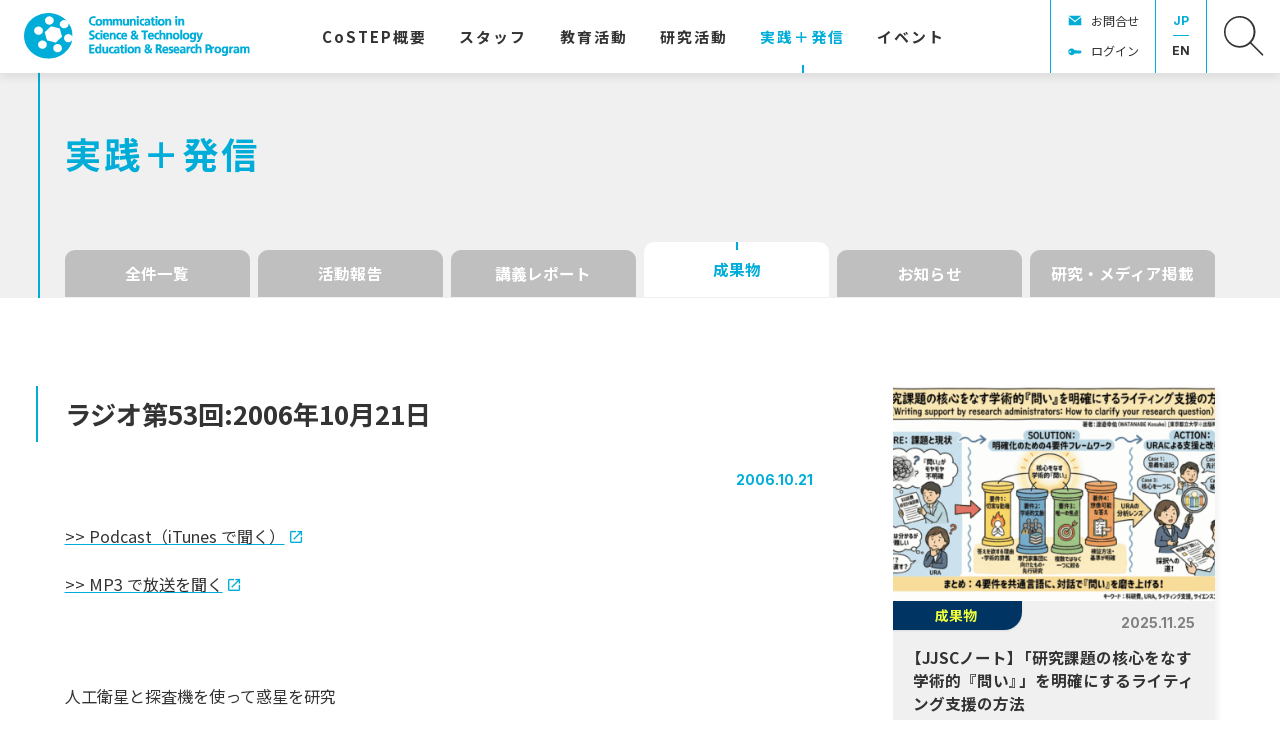

--- FILE ---
content_type: text/html; charset=UTF-8
request_url: https://costep.open-ed.hokudai.ac.jp/news/648
body_size: 11106
content:
<!DOCTYPE html>
<html lang="ja">
<head>
<meta charset="UTF-8">
<meta name="viewport" content="width=device-width, initial-scale=1">
<meta property="og:type" content="article">
<meta property="og:url" content="https://costep.open-ed.hokudai.ac.jp/news/648">
<meta property="og:title" content="ラジオ第53回:2006年10月21日">
<meta property="og:description" content="

&gt;&gt;&nbsp;Podcast（iTunes で聞く）



&gt;&gt;&nbsp;MP3 で放送を聞く



&nbsp;



人工衛星と探査機を使って惑星を研究





...">
<meta property="og:site_name" content="CoSTEP - 北海道大学 大学院教育推進機構 科学技術コミュニケーション教育研究部門">
<meta property="og:image" content="https://costep.open-ed.hokudai.ac.jp/wp/wp-content/uploads/2021/01/uid000002_20100908101142d78c8b3b.jpg">

<link rel="shortcut icon" href="https://costep.open-ed.hokudai.ac.jp/wp/wp-content/themes/costep_2404/img/share/favicon.ico">
<link rel="icon" type="image/png" href="https://costep.open-ed.hokudai.ac.jp/wp/wp-content/themes/costep_2404/img/share/icon-192x192.png">
<link rel="apple-touch-icon" type="image/png" href="https://costep.open-ed.hokudai.ac.jp/wp/wp-content/themes/costep_2404/img/share/apple-touch-icon-180x180.png">

<meta name="google-site-verification" content="" />
<script async src="https://www.googletagmanager.com/gtag/js?id=G-EHJXJJMK8N"></script>
<script>
window.dataLayer = window.dataLayer || [];
function gtag(){dataLayer.push(arguments);}
gtag('js', new Date());
gtag('config', 'G-EHJXJJMK8N');
</script>
<title>ラジオ第53回:2006年10月21日 &#8211; CoSTEP &#8211; 北海道大学 大学院教育推進機構 科学技術コミュニケーション教育研究部門</title>
<meta name='robots' content='max-image-preview:large' />
	<style>img:is([sizes="auto" i], [sizes^="auto," i]) { contain-intrinsic-size: 3000px 1500px }</style>
	<link rel='dns-prefetch' href='//fonts.googleapis.com' />
<link rel='dns-prefetch' href='//maxcdn.bootstrapcdn.com' />
<link rel='dns-prefetch' href='//www.googletagmanager.com' />
<link rel='stylesheet' id='wp-block-library-css' href='https://costep.open-ed.hokudai.ac.jp/wp/wp-includes/css/dist/block-library/style.min.css' type='text/css' media='all' />
<style id='classic-theme-styles-inline-css' type='text/css'>
/*! This file is auto-generated */
.wp-block-button__link{color:#fff;background-color:#32373c;border-radius:9999px;box-shadow:none;text-decoration:none;padding:calc(.667em + 2px) calc(1.333em + 2px);font-size:1.125em}.wp-block-file__button{background:#32373c;color:#fff;text-decoration:none}
</style>
<style id='global-styles-inline-css' type='text/css'>
:root{--wp--preset--aspect-ratio--square: 1;--wp--preset--aspect-ratio--4-3: 4/3;--wp--preset--aspect-ratio--3-4: 3/4;--wp--preset--aspect-ratio--3-2: 3/2;--wp--preset--aspect-ratio--2-3: 2/3;--wp--preset--aspect-ratio--16-9: 16/9;--wp--preset--aspect-ratio--9-16: 9/16;--wp--preset--color--black: #000000;--wp--preset--color--cyan-bluish-gray: #abb8c3;--wp--preset--color--white: #ffffff;--wp--preset--color--pale-pink: #f78da7;--wp--preset--color--vivid-red: #cf2e2e;--wp--preset--color--luminous-vivid-orange: #ff6900;--wp--preset--color--luminous-vivid-amber: #fcb900;--wp--preset--color--light-green-cyan: #7bdcb5;--wp--preset--color--vivid-green-cyan: #00d084;--wp--preset--color--pale-cyan-blue: #8ed1fc;--wp--preset--color--vivid-cyan-blue: #0693e3;--wp--preset--color--vivid-purple: #9b51e0;--wp--preset--gradient--vivid-cyan-blue-to-vivid-purple: linear-gradient(135deg,rgba(6,147,227,1) 0%,rgb(155,81,224) 100%);--wp--preset--gradient--light-green-cyan-to-vivid-green-cyan: linear-gradient(135deg,rgb(122,220,180) 0%,rgb(0,208,130) 100%);--wp--preset--gradient--luminous-vivid-amber-to-luminous-vivid-orange: linear-gradient(135deg,rgba(252,185,0,1) 0%,rgba(255,105,0,1) 100%);--wp--preset--gradient--luminous-vivid-orange-to-vivid-red: linear-gradient(135deg,rgba(255,105,0,1) 0%,rgb(207,46,46) 100%);--wp--preset--gradient--very-light-gray-to-cyan-bluish-gray: linear-gradient(135deg,rgb(238,238,238) 0%,rgb(169,184,195) 100%);--wp--preset--gradient--cool-to-warm-spectrum: linear-gradient(135deg,rgb(74,234,220) 0%,rgb(151,120,209) 20%,rgb(207,42,186) 40%,rgb(238,44,130) 60%,rgb(251,105,98) 80%,rgb(254,248,76) 100%);--wp--preset--gradient--blush-light-purple: linear-gradient(135deg,rgb(255,206,236) 0%,rgb(152,150,240) 100%);--wp--preset--gradient--blush-bordeaux: linear-gradient(135deg,rgb(254,205,165) 0%,rgb(254,45,45) 50%,rgb(107,0,62) 100%);--wp--preset--gradient--luminous-dusk: linear-gradient(135deg,rgb(255,203,112) 0%,rgb(199,81,192) 50%,rgb(65,88,208) 100%);--wp--preset--gradient--pale-ocean: linear-gradient(135deg,rgb(255,245,203) 0%,rgb(182,227,212) 50%,rgb(51,167,181) 100%);--wp--preset--gradient--electric-grass: linear-gradient(135deg,rgb(202,248,128) 0%,rgb(113,206,126) 100%);--wp--preset--gradient--midnight: linear-gradient(135deg,rgb(2,3,129) 0%,rgb(40,116,252) 100%);--wp--preset--font-size--small: 13px;--wp--preset--font-size--medium: 20px;--wp--preset--font-size--large: 36px;--wp--preset--font-size--x-large: 42px;--wp--preset--spacing--20: 0.44rem;--wp--preset--spacing--30: 0.67rem;--wp--preset--spacing--40: 1rem;--wp--preset--spacing--50: 1.5rem;--wp--preset--spacing--60: 2.25rem;--wp--preset--spacing--70: 3.38rem;--wp--preset--spacing--80: 5.06rem;--wp--preset--shadow--natural: 6px 6px 9px rgba(0, 0, 0, 0.2);--wp--preset--shadow--deep: 12px 12px 50px rgba(0, 0, 0, 0.4);--wp--preset--shadow--sharp: 6px 6px 0px rgba(0, 0, 0, 0.2);--wp--preset--shadow--outlined: 6px 6px 0px -3px rgba(255, 255, 255, 1), 6px 6px rgba(0, 0, 0, 1);--wp--preset--shadow--crisp: 6px 6px 0px rgba(0, 0, 0, 1);}:where(.is-layout-flex){gap: 0.5em;}:where(.is-layout-grid){gap: 0.5em;}body .is-layout-flex{display: flex;}.is-layout-flex{flex-wrap: wrap;align-items: center;}.is-layout-flex > :is(*, div){margin: 0;}body .is-layout-grid{display: grid;}.is-layout-grid > :is(*, div){margin: 0;}:where(.wp-block-columns.is-layout-flex){gap: 2em;}:where(.wp-block-columns.is-layout-grid){gap: 2em;}:where(.wp-block-post-template.is-layout-flex){gap: 1.25em;}:where(.wp-block-post-template.is-layout-grid){gap: 1.25em;}.has-black-color{color: var(--wp--preset--color--black) !important;}.has-cyan-bluish-gray-color{color: var(--wp--preset--color--cyan-bluish-gray) !important;}.has-white-color{color: var(--wp--preset--color--white) !important;}.has-pale-pink-color{color: var(--wp--preset--color--pale-pink) !important;}.has-vivid-red-color{color: var(--wp--preset--color--vivid-red) !important;}.has-luminous-vivid-orange-color{color: var(--wp--preset--color--luminous-vivid-orange) !important;}.has-luminous-vivid-amber-color{color: var(--wp--preset--color--luminous-vivid-amber) !important;}.has-light-green-cyan-color{color: var(--wp--preset--color--light-green-cyan) !important;}.has-vivid-green-cyan-color{color: var(--wp--preset--color--vivid-green-cyan) !important;}.has-pale-cyan-blue-color{color: var(--wp--preset--color--pale-cyan-blue) !important;}.has-vivid-cyan-blue-color{color: var(--wp--preset--color--vivid-cyan-blue) !important;}.has-vivid-purple-color{color: var(--wp--preset--color--vivid-purple) !important;}.has-black-background-color{background-color: var(--wp--preset--color--black) !important;}.has-cyan-bluish-gray-background-color{background-color: var(--wp--preset--color--cyan-bluish-gray) !important;}.has-white-background-color{background-color: var(--wp--preset--color--white) !important;}.has-pale-pink-background-color{background-color: var(--wp--preset--color--pale-pink) !important;}.has-vivid-red-background-color{background-color: var(--wp--preset--color--vivid-red) !important;}.has-luminous-vivid-orange-background-color{background-color: var(--wp--preset--color--luminous-vivid-orange) !important;}.has-luminous-vivid-amber-background-color{background-color: var(--wp--preset--color--luminous-vivid-amber) !important;}.has-light-green-cyan-background-color{background-color: var(--wp--preset--color--light-green-cyan) !important;}.has-vivid-green-cyan-background-color{background-color: var(--wp--preset--color--vivid-green-cyan) !important;}.has-pale-cyan-blue-background-color{background-color: var(--wp--preset--color--pale-cyan-blue) !important;}.has-vivid-cyan-blue-background-color{background-color: var(--wp--preset--color--vivid-cyan-blue) !important;}.has-vivid-purple-background-color{background-color: var(--wp--preset--color--vivid-purple) !important;}.has-black-border-color{border-color: var(--wp--preset--color--black) !important;}.has-cyan-bluish-gray-border-color{border-color: var(--wp--preset--color--cyan-bluish-gray) !important;}.has-white-border-color{border-color: var(--wp--preset--color--white) !important;}.has-pale-pink-border-color{border-color: var(--wp--preset--color--pale-pink) !important;}.has-vivid-red-border-color{border-color: var(--wp--preset--color--vivid-red) !important;}.has-luminous-vivid-orange-border-color{border-color: var(--wp--preset--color--luminous-vivid-orange) !important;}.has-luminous-vivid-amber-border-color{border-color: var(--wp--preset--color--luminous-vivid-amber) !important;}.has-light-green-cyan-border-color{border-color: var(--wp--preset--color--light-green-cyan) !important;}.has-vivid-green-cyan-border-color{border-color: var(--wp--preset--color--vivid-green-cyan) !important;}.has-pale-cyan-blue-border-color{border-color: var(--wp--preset--color--pale-cyan-blue) !important;}.has-vivid-cyan-blue-border-color{border-color: var(--wp--preset--color--vivid-cyan-blue) !important;}.has-vivid-purple-border-color{border-color: var(--wp--preset--color--vivid-purple) !important;}.has-vivid-cyan-blue-to-vivid-purple-gradient-background{background: var(--wp--preset--gradient--vivid-cyan-blue-to-vivid-purple) !important;}.has-light-green-cyan-to-vivid-green-cyan-gradient-background{background: var(--wp--preset--gradient--light-green-cyan-to-vivid-green-cyan) !important;}.has-luminous-vivid-amber-to-luminous-vivid-orange-gradient-background{background: var(--wp--preset--gradient--luminous-vivid-amber-to-luminous-vivid-orange) !important;}.has-luminous-vivid-orange-to-vivid-red-gradient-background{background: var(--wp--preset--gradient--luminous-vivid-orange-to-vivid-red) !important;}.has-very-light-gray-to-cyan-bluish-gray-gradient-background{background: var(--wp--preset--gradient--very-light-gray-to-cyan-bluish-gray) !important;}.has-cool-to-warm-spectrum-gradient-background{background: var(--wp--preset--gradient--cool-to-warm-spectrum) !important;}.has-blush-light-purple-gradient-background{background: var(--wp--preset--gradient--blush-light-purple) !important;}.has-blush-bordeaux-gradient-background{background: var(--wp--preset--gradient--blush-bordeaux) !important;}.has-luminous-dusk-gradient-background{background: var(--wp--preset--gradient--luminous-dusk) !important;}.has-pale-ocean-gradient-background{background: var(--wp--preset--gradient--pale-ocean) !important;}.has-electric-grass-gradient-background{background: var(--wp--preset--gradient--electric-grass) !important;}.has-midnight-gradient-background{background: var(--wp--preset--gradient--midnight) !important;}.has-small-font-size{font-size: var(--wp--preset--font-size--small) !important;}.has-medium-font-size{font-size: var(--wp--preset--font-size--medium) !important;}.has-large-font-size{font-size: var(--wp--preset--font-size--large) !important;}.has-x-large-font-size{font-size: var(--wp--preset--font-size--x-large) !important;}
:where(.wp-block-post-template.is-layout-flex){gap: 1.25em;}:where(.wp-block-post-template.is-layout-grid){gap: 1.25em;}
:where(.wp-block-columns.is-layout-flex){gap: 2em;}:where(.wp-block-columns.is-layout-grid){gap: 2em;}
:root :where(.wp-block-pullquote){font-size: 1.5em;line-height: 1.6;}
</style>
<link rel='stylesheet' id='theme-style-css' href='https://costep.open-ed.hokudai.ac.jp/wp/wp-content/themes/costep_2404/style.css?fver=20240424065115' type='text/css' media='all' />
<link rel='stylesheet' id='font-material-css' href='https://fonts.googleapis.com/icon?family=Material+Icons' type='text/css' media='all' />
<link rel='stylesheet' id='font-awesome-css' href='https://maxcdn.bootstrapcdn.com/font-awesome/4.7.0/css/font-awesome.min.css' type='text/css' media='all' />
<link rel='stylesheet' id='font-noto-sans-jp-css' href='https://fonts.googleapis.com/css2?family=Noto+Sans+JP%3Awght%40400%3B700&#038;display=swap' type='text/css' media='all' />
<link rel='stylesheet' id='font-inter-css' href='https://fonts.googleapis.com/css2?family=Inter%3Awght%40400%3B700&#038;display=swap' type='text/css' media='all' />
<script type="text/javascript" src="https://costep.open-ed.hokudai.ac.jp/wp/wp-content/themes/costep_2404/lib/stile/js/stile-full.min.js?fver=20240424064903" id="stile-js"></script>
<script type="text/javascript" src="https://costep.open-ed.hokudai.ac.jp/wp/wp-content/themes/costep_2404/lib/stomp/slide-show/slide-show.min.js?fver=20240424064903" id="st-slide-show-js"></script>
<link rel="https://api.w.org/" href="https://costep.open-ed.hokudai.ac.jp/wp-json/" /><link rel="canonical" href="https://costep.open-ed.hokudai.ac.jp/news/648" />
<link rel='shortlink' href='https://costep.open-ed.hokudai.ac.jp/?p=648' />
<link rel="alternate" title="oEmbed (JSON)" type="application/json+oembed" href="https://costep.open-ed.hokudai.ac.jp/wp-json/oembed/1.0/embed?url=https%3A%2F%2Fcostep.open-ed.hokudai.ac.jp%2Fnews%2F648" />
<link rel="alternate" title="oEmbed (XML)" type="text/xml+oembed" href="https://costep.open-ed.hokudai.ac.jp/wp-json/oembed/1.0/embed?url=https%3A%2F%2Fcostep.open-ed.hokudai.ac.jp%2Fnews%2F648&#038;format=xml" />
<meta name="generator" content="Site Kit by Google 1.168.0" /><link rel='prev' title='FMノースウェーブ「FRONTIER SPIRIT RADIO With北海道大学」第3回放送' href='https://costep.open-ed.hokudai.ac.jp/news/642' />
<link rel='next' title='CoSTEPが制作協力しているFMノースウェーブ「FRONTIER SPIRIT RADIO With北海道大学」第4回放送' href='https://costep.open-ed.hokudai.ac.jp/news/654' />
</head>

<body class="wp-singular news-template-default single single-news postid-648 wp-theme-costep_2404 site-lang-ja">
<div id="page" class="site">
	<header id="masthead" class="site-header st-sticky-header st-sticky-header-top" role="banner">

		<div class="site-header-main">
			<h1 class="site-branding">
				<a href="https://costep.open-ed.hokudai.ac.jp" rel="home" class="part-site-branding ja">
	<img class="site-logo" src="https://costep.open-ed.hokudai.ac.jp/wp/wp-content/themes/costep_2404/img/logo.svg">
	<img class="site-title ja" src="https://costep.open-ed.hokudai.ac.jp/wp/wp-content/themes/costep_2404/img/title.svg" alt="CoSTEP - 北海道大学 大学院教育推進機構 科学技術コミュニケーション教育研究部門">
</a>
			</h1>
			<div class="site-navigation">
				<div class="site-global-nav-bar-wrapper">
					<div class="site-global-nav-bar">
						<div class="site-global-nav-bar-inner scroll scroll-shadow">
							<ul class="menu ja"><li id="menu-item-11936" class="br group"><label for="panel-11936-ctrl"><div>CoSTEP<span>概要</span></div></label></li><li id="menu-item-12529" class="group"><label for="panel-12529-ctrl"><div><span>スタッフ</span></div></label></li><li id="menu-item-12371" class="group"><label for="panel-12371-ctrl"><div><span>教育活動</span></div></label></li><li id="menu-item-12667" class="group"><label for="panel-12667-ctrl"><div><span>研究活動</span></div></label></li><li id="menu-item-12459" class="menu-ancestor"><a href="https://costep.open-ed.hokudai.ac.jp/news" target=""><div><span>実践</span>＋<span>発信</span></div></a></li><li id="menu-item-12460"><a href="https://costep.open-ed.hokudai.ac.jp/event" target=""><div><span>イベント</span></div></a></li><li id="menu-item-13444" class="separator"><div></div></li></ul>						</div>
					</div>
				</div>

				<div class="site-header-nav screen-only stile-anchor-external">
					<div class="site-header-menu scroll scroll-shadow">
						<ul class="menu ja">
							<li id="menu-item-15379" class="contact"><a href="https://costep.open-ed.hokudai.ac.jp/contact" target="">お問合せ</a></li><li id="menu-item-15705" class="login"><a href="https://costep.open-ed.hokudai.ac.jp/password-page" target="">ログイン</a></li>						</ul>
					</div>
					<div class="site-header-lang">
						<a href="https://costep.open-ed.hokudai.ac.jp" rel="tag" class="current">JP</a><a href="https://costep.open-ed.hokudai.ac.jp/en" rel="tag">EN</a>					</div>
					<div class="site-header-search">
						<a href="https://costep.open-ed.hokudai.ac.jp/search"><img src="https://costep.open-ed.hokudai.ac.jp/wp/wp-content/themes/costep_2404/img/icon-search.svg"></a>
					</div>
				</div>
			</div>
		</div>
		
		<div class="site-global-nav-panel-wrapper screen-only">
			<div id="panel-11936" class="site-global-nav-panel screen-only">
				<ul class="menu"><li id="menu-item-12669" class="separator"><div></div><ul class="menu"><li id="menu-item-12205"><a href="https://costep.open-ed.hokudai.ac.jp/pioneering-the-future" target=""><div><span>拓く</span><span>未来</span></div></a></li><li id="menu-item-35093"><a href="https://costep.open-ed.hokudai.ac.jp/costep%e5%ae%a3%e8%a8%80" target=""><div>CoSTEP<span>宣言</span></div></a></li><li id="menu-item-12206"><a href="https://costep.open-ed.hokudai.ac.jp/messeges" target=""><div><span>ご</span><span>挨拶</span></div></a></li><li id="menu-item-12368"><a href="https://costep.open-ed.hokudai.ac.jp/discover-costep" target=""><div><span>実践活動紹介</span></div></a></li><li id="menu-item-12369"><a href="https://costep.open-ed.hokudai.ac.jp/costep-create-fund" target=""><div>CoSTEP <span>クリエイト</span><span>基金</span></div></a></li><li id="menu-item-12370"><a href="https://costep.open-ed.hokudai.ac.jp/costep-history" target=""><div><span>沿革</span>・<span>受賞歴他</span></div></a></li><li id="menu-item-13983"><a href="https://costep.open-ed.hokudai.ac.jp/tenth-special" target=""><div>2025<span>年</span> CoSTEP20<span>周年</span></div><div>CoSTEP<span>アーカイブ</span></div></a></li></ul></li></ul>			</div>
			<div id="panel-12529" class="site-global-nav-panel screen-only">
				<ul class="menu"><li id="menu-item-12688" class="have-archive separator"><div></div><ul class="menu"><li id="menu-item-12526"><a href="https://costep.open-ed.hokudai.ac.jp/staff/okumoto-motoko" target=""><div><span>奥本素子</span></div></a></li><li id="menu-item-14064"><a href="https://costep.open-ed.hokudai.ac.jp/staff/ikeda-takako" target=""><div><span>池田貴子</span></div></a></li><li id="menu-item-12696"><a href="https://costep.open-ed.hokudai.ac.jp/staff/park-hyunjung" target=""><div><span>朴炫貞</span></div></a></li><li id="menu-item-23943"><a href="https://costep.open-ed.hokudai.ac.jp/staff/furusawa_shozo" target=""><div><span>古澤正三</span></div></a></li><li id="menu-item-24720"><a href="https://costep.open-ed.hokudai.ac.jp/staff/%e5%a4%a7%e5%86%85%e7%94%b0%e7%be%8e%e6%b2%99%e7%b4%80" target=""><div><span>大内田美沙紀</span></div></a></li><li id="menu-item-33042"><a href="https://costep.open-ed.hokudai.ac.jp/staff/沼田翔二朗" target=""><div><span>沼田翔二朗</span></div></a></li><li id="menu-item-33043"><a href="https://costep.open-ed.hokudai.ac.jp/staff/本平航大" target=""><div><span>本平航大</span></div></a></li><li id="menu-item-14059"><a href="https://costep.open-ed.hokudai.ac.jp/staff/hayaoka-eisuke" target=""><div><span>早岡英介</span></div></a></li><li id="menu-item-12777" class="archive"><a href="https://costep.open-ed.hokudai.ac.jp/staff-all" target=""><div><span>スタッフ</span><span>体制</span></div></a></li></ul></li></ul>			</div>
			<div id="panel-12371" class="site-global-nav-panel screen-only">
				<ul class="menu"><li id="menu-item-15433" class="group"><label for="panel-15433-ctrl"><div><span>科学技術</span><span>コミュニケーター</span><span>養成</span><span>プログラム</span></div></label><ul class="menu"><li id="menu-item-15422"><a href="https://costep.open-ed.hokudai.ac.jp/costep-program" target=""><div>CoSTEP<span>の</span><span>教育</span></div></a></li><li id="menu-item-33092"><a href="https://costep.open-ed.hokudai.ac.jp/subject2025" target=""><div><span>開講科目</span></div></a></li><li id="menu-item-12376"><a href="https://costep.open-ed.hokudai.ac.jp/qualifications" target=""><div><span>科学技術</span><span>コミュニケーター</span><span>とは</span></div></a></li><li id="menu-item-12378"><a href="https://costep.open-ed.hokudai.ac.jp/application-guideline" target=""><div><span>受講を</span><span>希望される</span><span>方へ</span></div></a></li><li id="menu-item-12377"><a href="https://costep.open-ed.hokudai.ac.jp/completion-requirements" target=""><div><span>修了要件</span></div></a></li><li id="menu-item-15421"><a href="https://costep.open-ed.hokudai.ac.jp/curriculum" target=""><div>CoSTEP<span>の</span><span>カリキュラム</span></div></a></li><li id="menu-item-12381"><a href="https://costep.open-ed.hokudai.ac.jp/faq" target=""><div><span>よくある</span><span>質問</span></div></a></li></ul></li><li id="menu-item-12538" class="group"><label for="panel-12538-ctrl"><div><span>学部</span>・<span>大学院</span>・<span>連携教育</span>・<span>オンライン</span><span>教育</span></div></label><ul class="menu"><li id="menu-item-12539"><a href="https://costep.open-ed.hokudai.ac.jp/undergraduate-education" target=""><div><span>学部教育</span></div></a></li><li id="menu-item-12540"><a href="https://costep.open-ed.hokudai.ac.jp/postgraduate-education" target=""><div><span>大学院教育</span></div></a></li><li id="menu-item-12541"><a href="https://costep.open-ed.hokudai.ac.jp/collaboration-education" target=""><div><span>連携活動</span></div></a></li><li id="menu-item-12542"><a href="https://costep.open-ed.hokudai.ac.jp/online-education" target=""><div><span>オンライン</span><span>教育</span></div></a></li><li id="menu-item-20208"><a href="https://costep.open-ed.hokudai.ac.jp/news/18660" target=""><div>CoSTEP<span>オンライン</span></div></a></li></ul></li></ul>			</div>
			<div id="panel-12667" class="site-global-nav-panel screen-only">
				<ul class="menu"><li id="menu-item-13446" class="separator"><div></div><ul class="menu"><li id="menu-item-13447"><a href="https://costep.open-ed.hokudai.ac.jp/research-theme" target=""><div><span>研究</span><span>キーワード</span></div></a></li><li id="menu-item-12725"><a href="https://costep.open-ed.hokudai.ac.jp/jjsc" target=""><div><span>学術誌：</span><span>科学技術</span><span>コミュニケーション</span></div></a></li><li id="menu-item-29952"><a href="https://costep.open-ed.hokudai.ac.jp/news/category/research" target=""><div><span>研究成果</span>・<span>メディア</span><span>掲載</span></div></a></li><li id="menu-item-30073"><a href="https://costep.open-ed.hokudai.ac.jp/en/costep-publish" target=""><div>CoSTEP Publish</div></a></li></ul></li></ul>			</div>
			<div id="panel-13444" class="site-global-nav-panel screen-only">
				<ul class="menu"><li id="menu-item-13779"><a href="https://costep.open-ed.hokudai.ac.jp/tenth-special" target=""><div>2025<span>年</span> CoSTEP20<span>周年</span></div><div>CoSTEP<span>アーカイブ</span></div></a></li><li id="menu-item-14032"><a href="https://costep.open-ed.hokudai.ac.jp/tenth-special/10th-greeting" target=""><div><span>ご</span><span>挨拶</span></div></a></li><li id="menu-item-13780"><a href="https://costep.open-ed.hokudai.ac.jp/tenth-article" target=""><div>10<span>周年に</span><span>寄せて</span></div></a></li><li id="menu-item-13441"><a href="https://costep.open-ed.hokudai.ac.jp/tenth-special/album" target=""><div><span>写真で</span><span>振り</span><span>返る</span>CoSTEP</div></a><ul class="menu"><li id="menu-item-13758"><a href="https://costep.open-ed.hokudai.ac.jp/tenth-special/album/y-2005" target=""><div><span>第</span>1<span>期</span> 2005<span>年</span></div></a></li><li id="menu-item-13759"><a href="https://costep.open-ed.hokudai.ac.jp/tenth-special/album/y-2006" target=""><div><span>第</span>2<span>期</span> 2006<span>年</span></div></a></li><li id="menu-item-34507"><a href="https://costep.open-ed.hokudai.ac.jp/tenth-special/album/y-2007" target=""><div><span>第</span>3<span>期</span> 2007<span>年</span></div></a></li><li id="menu-item-34508"><a href="https://costep.open-ed.hokudai.ac.jp/tenth-special/album/y-2008" target=""><div><span>第</span>4<span>期</span> 2008<span>年</span></div></a></li><li id="menu-item-34509"><a href="https://costep.open-ed.hokudai.ac.jp/tenth-special/album/y-2009" target=""><div><span>第</span>5<span>期</span> 2009<span>年</span></div></a></li><li id="menu-item-34510"><a href="https://costep.open-ed.hokudai.ac.jp/tenth-special/album/y-2010" target=""><div><span>第</span>6<span>期</span> 2010<span>年</span></div></a></li><li id="menu-item-34511"><a href="https://costep.open-ed.hokudai.ac.jp/tenth-special/album/y-2011" target=""><div><span>第</span>7<span>期</span> 2011<span>年</span></div></a></li><li id="menu-item-34512"><a href="https://costep.open-ed.hokudai.ac.jp/tenth-special/album/y-2012" target=""><div><span>第</span>8<span>期</span> 2012<span>年</span></div></a></li><li id="menu-item-34513"><a href="https://costep.open-ed.hokudai.ac.jp/tenth-special/album/y-2013" target=""><div><span>第</span>9<span>期</span> 2013<span>年</span></div></a></li><li id="menu-item-34514"><a href="https://costep.open-ed.hokudai.ac.jp/tenth-special/album/y-2014" target=""><div><span>第</span>10<span>期</span> 2014<span>年</span></div></a></li><li id="menu-item-34515"><a href="https://costep.open-ed.hokudai.ac.jp/tenth-special/album/y-2015_11" target=""><div><span>第</span>11<span>期</span> 2015<span>年</span></div></a></li><li id="menu-item-34516"><a href="https://costep.open-ed.hokudai.ac.jp/tenth-special/album/y-2016_12" target=""><div><span>第</span>12<span>期</span> 2016<span>年</span></div></a></li><li id="menu-item-34517"><a href="https://costep.open-ed.hokudai.ac.jp/tenth-special/album/y-2017_13" target=""><div><span>第</span>13<span>期</span> 2017<span>年</span></div></a></li><li id="menu-item-34518"><a href="https://costep.open-ed.hokudai.ac.jp/tenth-special/album/y-2018_14" target=""><div><span>第</span>14<span>期</span> 2018<span>年</span></div></a></li><li id="menu-item-34519"><a href="https://costep.open-ed.hokudai.ac.jp/tenth-special/album/y-2019_15" target=""><div><span>第</span>15<span>期</span> 2019<span>年</span></div></a></li><li id="menu-item-34520"><a href="https://costep.open-ed.hokudai.ac.jp/tenth-special/album/y-2020_16" target=""><div><span>第</span>16<span>期</span> 2020<span>年</span></div></a></li><li id="menu-item-34521"><a href="https://costep.open-ed.hokudai.ac.jp/tenth-special/album/y-2021_17" target=""><div><span>第</span>17<span>期</span> 2021<span>年</span></div></a></li><li id="menu-item-34522"><a href="https://costep.open-ed.hokudai.ac.jp/tenth-special/album/y-2022_18" target=""><div><span>第</span>18<span>期</span> 2022<span>年</span></div></a></li><li id="menu-item-34523"><a href="https://costep.open-ed.hokudai.ac.jp/tenth-special/album/y-2023_19" target=""><div><span>第</span>19<span>期</span> 2023<span>年</span></div></a></li><li id="menu-item-34566"><a href="https://costep.open-ed.hokudai.ac.jp/tenth-special/album/y-2024_20" target=""><div><span>第</span>20<span>期</span> 2024<span>年</span></div></a></li></ul></li><li id="menu-item-13781"><a href="https://costep.open-ed.hokudai.ac.jp/tenth-special/tenth-history" target=""><div>CoSTEP<span>私史</span>｜<span>杉山滋郎</span></div></a><ul class="menu"><li id="menu-item-13760"><a href="https://costep.open-ed.hokudai.ac.jp/tenth-history/80" target=""><div><span>コンセンサス</span><span>会議、</span><span>実現に</span><span>向けて</span></div></a></li><li id="menu-item-13761"><a href="https://costep.open-ed.hokudai.ac.jp/tenth-history/82" target=""><div><span>模擬</span><span>コンセンサス</span><span>会議</span></div></a></li><li id="menu-item-13762"><a href="https://costep.open-ed.hokudai.ac.jp/tenth-history/84" target=""><div><span>北海道主催の</span><span>コンセンサス</span><span>会議</span></div></a></li></ul></li><li id="menu-item-13707"><a href="https://costep.open-ed.hokudai.ac.jp/tenth-special/science-cafe" target=""><div><span>触媒としての</span><span>サイエンス</span>・<span>カフェ</span><span>札幌</span></div></a></li></ul>			</div>
		</div>
	</header>

	<div id="content" class="site-content">
	<div id="primary" class="content-area">
		<main id="main" class="site-main" role="main">

<article id="post-648" class="entry entry-news post-648 news type-news status-publish has-post-thumbnail hentry news_category-deliverable keyword-video-audio-contents">


	<header class="entry-header has-cat-list" data-stile="scroll-effect">
		<div class="text-width">
			<h2 class="title">実践＋発信</h2>
		</div>
	</header>

	<div class="column-wrap">
		<aside class="aside-category-list news">
	<div class="inner scroll scroll-shadow">
		<ul class="menu">
			<li>
				<a href="https://costep.open-ed.hokudai.ac.jp/news" rel="tag" class="">
					全件一覧				</a>
			</li>
<li><a href="https://costep.open-ed.hokudai.ac.jp/news/category/activity" rel="tag" class="news_category-activity root">活動報告</a></li><li><a href="https://costep.open-ed.hokudai.ac.jp/news/category/class-report" rel="tag" class="news_category-class-report root">講義レポート</a></li><li><a href="https://costep.open-ed.hokudai.ac.jp/news/category/deliverable" rel="tag" class="news_category-deliverable root current">成果物</a></li><li><a href="https://costep.open-ed.hokudai.ac.jp/news/category/news" rel="tag" class="news_category-news root">お知らせ</a></li><li><a href="https://costep.open-ed.hokudai.ac.jp/news/category/research" rel="tag" class="news_category-research root">研究・メディア掲載</a></li>		</ul>
	</div>
</aside>
		<div class="column">
			<div class="left stile">
				<header class="header">
						<h3 class="title" ><div><span>ラジオ</span><span>第</span>53<span>回</span>:2006<span>年</span>10<span>月</span>21<span>日</span></div></h3>
						<div class="date">2006.10.21</div>
				</header>
				<div class="entry-content">
					<div>
<p><a href="http://phobos.apple.com/WebObjects/MZStore.woa/wa/viewPodcast?id=93038829&amp;s=143462" target="_blank" rel="noopener noreferrer">&gt;&gt;&nbsp;Podcast（iTunes で聞く）</a></p>
<p><a href="http://costep.open-ed.hokudai.ac.jp/work/podcast/costep_radio_53.mp3" target="_blank" rel="noopener noreferrer">&gt;&gt;&nbsp;MP3 で放送を聞く</a></p>
</div>
<p>&nbsp;</p>
<p><big>人工衛星と探査機を使って惑星を研究</big></p>
<p>タキィのやさしイングリッシュ　sun</p>
<p>ニューステップ　家庭から油を回収してバイオディーゼル燃料をつくる試み</p>
<p>研究室に行ってみよう　北海道大学大学院理学研究院 渡辺重十先生</p>
<p>科学の達人　世界で初めて真空を作った科学者トリチェリ</p>
<p style="text-align: justify">今週の「研究室にいってみよう」は、北海道大学大学院理学研究院の渡部 重十(しげと)先生です。</p>
<p>インタビューをしてくれたのは、札幌市立新川中央小学校5年生の高橋 舞雪ちゃんと江端 蘭々子ちゃん。ＣｏＳＴＥＰ受講生の伊藤寛五君も質問に加わりました。</p>
<p><img fetchpriority="high" decoding="async" width="448" height="336" alt="" src="https://costep.open-ed.hokudai.ac.jp/wp/wp-content/uploads/2021/01/uid000002_20100908101142d78c8b3b.jpg" style="width: 448px" class=" aligncenter wp-image-649" srcset="https://costep.open-ed.hokudai.ac.jp/wp/wp-content/uploads/2021/01/uid000002_20100908101142d78c8b3b.jpg 448w, https://costep.open-ed.hokudai.ac.jp/wp/wp-content/uploads/2021/01/uid000002_20100908101142d78c8b3b-320x240.jpg 320w" sizes="(max-width: 448px) 100vw, 448px" /></p>
<p style="text-align: justify">宇宙飛行士の試験に応募したこともあるという渡辺先生は、宇宙の仕組み、中でも特に地球、金星、火星など太陽のまわりをまわる惑星について調べています。</p>
<p><img decoding="async" width="448" height="336" alt="" src="https://costep.open-ed.hokudai.ac.jp/wp/wp-content/uploads/2021/01/uid000002_2010090810120922fee6bc.jpg" style="width: 448px" class=" aligncenter wp-image-650" srcset="https://costep.open-ed.hokudai.ac.jp/wp/wp-content/uploads/2021/01/uid000002_2010090810120922fee6bc.jpg 448w, https://costep.open-ed.hokudai.ac.jp/wp/wp-content/uploads/2021/01/uid000002_2010090810120922fee6bc-320x240.jpg 320w" sizes="(max-width: 448px) 100vw, 448px" /></p>
<p style="text-align: justify">そのために「人工衛星」や、他の惑星にまで行って観測をしてくる「探査機」を使っているのですが、先生の机の上のパソコンからも探査機の操作ができるのだとか。</p>
<p>インタビューでは火星探査機の「のぞみ」で実際に起きた装置の故障についても話して下さいました。</p>
<p><img decoding="async" width="448" height="336" alt="" src="https://costep.open-ed.hokudai.ac.jp/wp/wp-content/uploads/2021/01/uid000002_2010090810123162100e7c.jpg" style="width: 448px" class=" aligncenter wp-image-651" srcset="https://costep.open-ed.hokudai.ac.jp/wp/wp-content/uploads/2021/01/uid000002_2010090810123162100e7c.jpg 448w, https://costep.open-ed.hokudai.ac.jp/wp/wp-content/uploads/2021/01/uid000002_2010090810123162100e7c-320x240.jpg 320w" sizes="(max-width: 448px) 100vw, 448px" /></p>
<p style="text-align: justify">また先生が使っている人工衛星はオーロラの観測を行っていて、最近は太陽の変化からオーロラの発生を確実に予測することもできるそうです。</p>
<p>実は「札幌の藻岩山からもオーロラが見える」という驚きのお話も聞けますよ。</p>
<p><img loading="lazy" decoding="async" width="448" height="336" alt="" src="https://costep.open-ed.hokudai.ac.jp/wp/wp-content/uploads/2021/01/uid000002_20100908101254244797ba.jpg" style="width: 448px" class=" aligncenter wp-image-652" srcset="https://costep.open-ed.hokudai.ac.jp/wp/wp-content/uploads/2021/01/uid000002_20100908101254244797ba.jpg 448w, https://costep.open-ed.hokudai.ac.jp/wp/wp-content/uploads/2021/01/uid000002_20100908101254244797ba-320x240.jpg 320w" sizes="auto, (max-width: 448px) 100vw, 448px" /></p>
<p>最後に子どもたちのご家族も一緒に全員で記念写真を撮りました。</p>
				</div>
								<aside class="aside aside-the-tag-list full">
	<ul><li><a href="https://costep.open-ed.hokudai.ac.jp/news?keyword=video-audio-contents" rel="tag" class="keyword-video-audio-contents root">映像・音声</a></li><ul></aside>
				
<aside class="aside aside-post-navigation full screen-only">
	<div class="aside-inner">
		
	<nav class="navigation post-navigation" aria-label="投稿ナビゲーション">
		<h2 class="screen-reader-text">投稿ナビゲーション</h2>
		<div class="nav-links"><div class="nav-previous"><a href="https://costep.open-ed.hokudai.ac.jp/news/642" rel="prev">BACK</a></div><div class="nav-list"><a href="https://costep.open-ed.hokudai.ac.jp/news">ALL</a></div><div class="nav-next"><a href="https://costep.open-ed.hokudai.ac.jp/news/654" rel="next">NEXT</a></div></div>
	</nav>	</div>
</aside>
			</div>
			<div class="right">
				<aside class="aside full aside-same-category-news">
	<ul class="list-item list-item-news compact">
		<li id="post-35219" class="item item-news post-35219 news type-news status-publish has-post-thumbnail hentry news_category-deliverable keyword-research keyword-higher-education-fd keyword-jjcs">
	<a href="https://costep.open-ed.hokudai.ac.jp/news/35219">

		<div class="thumbnail"><div  data-image-id="0"></div></div>

		<div class="content">
			<div class="category">
				<span class="news_category-deliverable root">成果物</span>			</div>
			<div class="date">2025.11.25</div>
			<div class="title stile-kerning"><div>【JJSCノート】「研究課題の核心をなす学術的『問い』」を明確にするライティング支援の方法</div></div>
		</div>

	</a>
</li>
<li id="post-34868" class="item item-news post-34868 news type-news status-publish has-post-thumbnail hentry news_category-deliverable keyword-276 keyword-education-of-costep">
	<a href="https://costep.open-ed.hokudai.ac.jp/news/34868">

		<div class="thumbnail"><div  data-image-id="1"></div></div>

		<div class="content">
			<div class="category">
				<span class="news_category-deliverable root">成果物</span>			</div>
			<div class="date">2025.10.1</div>
			<div class="title stile-kerning"><div>20周年記念出版「サイエンスコミュニケーションの道具箱」</div></div>
		</div>

	</a>
</li>
<li id="post-34702" class="item item-news post-34702 news type-news status-publish has-post-thumbnail hentry news_category-deliverable keyword-research keyword-jjcs">
	<a href="https://costep.open-ed.hokudai.ac.jp/news/34702">

		<div class="thumbnail"><div  data-image-id="2"></div></div>

		<div class="content">
			<div class="category">
				<span class="news_category-deliverable root">成果物</span>			</div>
			<div class="date">2025.9.3</div>
			<div class="title stile-kerning"><div>科学技術コミュニケーション（JJSC）第37号</div></div>
		</div>

	</a>
</li>
<li id="post-33917" class="item item-news post-33917 news type-news status-publish has-post-thumbnail hentry news_category-deliverable keyword-research keyword-jjcs">
	<a href="https://costep.open-ed.hokudai.ac.jp/news/33917">

		<div class="thumbnail"><div  data-image-id="3"></div></div>

		<div class="content">
			<div class="category">
				<span class="news_category-deliverable root">成果物</span>			</div>
			<div class="date">2025.7.10</div>
			<div class="title stile-kerning"><div>JJSC36号 アドバイザーコメント</div></div>
		</div>

	</a>
</li>
<li id="post-32998" class="item item-news post-32998 news type-news status-publish has-post-thumbnail hentry news_category-deliverable keyword-research keyword-jjcs">
	<a href="https://costep.open-ed.hokudai.ac.jp/news/32998">

		<div class="thumbnail"><div  data-image-id="4"></div></div>

		<div class="content">
			<div class="category">
				<span class="news_category-deliverable root">成果物</span>			</div>
			<div class="date">2025.4.4</div>
			<div class="title stile-kerning"><div>科学技術コミュニケーション（JJSC）第36号</div></div>
		</div>

	</a>
</li>
	</ul>
</aside>
				<!-- <aside class="aside aside-all-keyword-list full">
	<ul><li><a href="https://costep.open-ed.hokudai.ac.jp/news?keyword=2021%e5%b9%b4%e5%ba%a6" rel="tag" class="keyword-2021%e5%b9%b4%e5%ba%a6 root">2021年度</a></li><li><a href="https://costep.open-ed.hokudai.ac.jp/news?keyword=2022%e5%b9%b4%e5%ba%a6" rel="tag" class="keyword-2022%e5%b9%b4%e5%ba%a6 root">2022年度</a></li><li><a href="https://costep.open-ed.hokudai.ac.jp/news?keyword=2023%e5%b9%b4%e5%ba%a6" rel="tag" class="keyword-2023%e5%b9%b4%e5%ba%a6 root">2023年度</a></li><li><a href="https://costep.open-ed.hokudai.ac.jp/news?keyword=2024%e5%b9%b4%e5%ba%a6" rel="tag" class="keyword-2024%e5%b9%b4%e5%ba%a6 root">2024年度</a></li><li><a href="https://costep.open-ed.hokudai.ac.jp/news?keyword=2025%e5%b9%b4%e5%ba%a6" rel="tag" class="keyword-2025%e5%b9%b4%e5%ba%a6 root">2025年度</a></li><li><a href="https://costep.open-ed.hokudai.ac.jp/news?keyword=elsi" rel="tag" class="keyword-elsi root">ELSI</a></li><li><a href="https://costep.open-ed.hokudai.ac.jp/news?keyword=international-communication" rel="tag" class="keyword-international-communication root">International communication</a></li><li><a href="https://costep.open-ed.hokudai.ac.jp/news?keyword=%e3%81%84%e3%81%84%e3%81%ad%ef%bc%81hokudai" rel="tag" class="keyword-%e3%81%84%e3%81%84%e3%81%ad%ef%bc%81hokudai root">いいね！Hokudai</a></li><li><a href="https://costep.open-ed.hokudai.ac.jp/news?keyword=%e3%82%b0%e3%83%a9%e3%83%95%e3%82%a3%e3%83%83%e3%82%af%e3%83%87%e3%82%b6%e3%82%a4%e3%83%b3%e5%ae%9f%e7%bf%92" rel="tag" class="keyword-%e3%82%b0%e3%83%a9%e3%83%95%e3%82%a3%e3%83%83%e3%82%af%e3%83%87%e3%82%b6%e3%82%a4%e3%83%b3%e5%ae%9f%e7%bf%92 root">グラフィックデザイン実習</a></li><li><a href="https://costep.open-ed.hokudai.ac.jp/news?keyword=%e3%82%bd%e3%83%bc%e3%82%b7%e3%83%a3%e3%83%ab%e3%83%87%e3%82%b6%e3%82%a4%e3%83%b3%e5%ae%9f%e7%bf%92" rel="tag" class="keyword-%e3%82%bd%e3%83%bc%e3%82%b7%e3%83%a3%e3%83%ab%e3%83%87%e3%82%b6%e3%82%a4%e3%83%b3%e5%ae%9f%e7%bf%92 root">ソーシャルデザイン実習</a></li><li><a href="https://costep.open-ed.hokudai.ac.jp/news?keyword=%e3%83%8e%e3%83%bc%e3%83%99%e3%83%ab%e8%b3%9e" rel="tag" class="keyword-%e3%83%8e%e3%83%bc%e3%83%99%e3%83%ab%e8%b3%9e root">ノーベル賞</a></li><li><a href="https://costep.open-ed.hokudai.ac.jp/news?keyword=%e3%83%97%e3%83%ac%e3%82%b3%e3%83%b3%e3%82%bb%e3%83%97%e3%82%b7%e3%83%a7%e3%83%b3%e3%82%b1%e3%82%a2" rel="tag" class="keyword-%e3%83%97%e3%83%ac%e3%82%b3%e3%83%b3%e3%82%bb%e3%83%97%e3%82%b7%e3%83%a7%e3%83%b3%e3%82%b1%e3%82%a2 root">プレコンセプションケア</a></li><li><a href="https://costep.open-ed.hokudai.ac.jp/news?keyword=%e3%83%a9%e3%82%a4%e3%83%86%e3%82%a3%e3%83%b3%e3%82%b0%e3%83%bb%e7%b7%a8%e9%9b%86%e5%ae%9f%e7%bf%92" rel="tag" class="keyword-%e3%83%a9%e3%82%a4%e3%83%86%e3%82%a3%e3%83%b3%e3%82%b0%e3%83%bb%e7%b7%a8%e9%9b%86%e5%ae%9f%e7%bf%92 root">ライティング・編集実習</a></li><li><a href="https://costep.open-ed.hokudai.ac.jp/news?keyword=%e3%83%aa%e3%82%b9%e3%82%af%e3%82%b3%e3%83%9f%e3%83%a5%e3%83%8b%e3%82%b1%e3%83%bc%e3%82%b7%e3%83%a7%e3%83%b3" rel="tag" class="keyword-%e3%83%aa%e3%82%b9%e3%82%af%e3%82%b3%e3%83%9f%e3%83%a5%e3%83%8b%e3%82%b1%e3%83%bc%e3%82%b7%e3%83%a7%e3%83%b3 root">リスクコミュニケーション</a></li><li><a href="https://costep.open-ed.hokudai.ac.jp/news?keyword=%e5%8f%97%e8%b3%9e" rel="tag" class="keyword-%e5%8f%97%e8%b3%9e root">受賞</a></li><li><a href="https://costep.open-ed.hokudai.ac.jp/news?keyword=%e5%9c%b0%e5%9f%9f%e9%80%a3%e6%90%ba" rel="tag" class="keyword-%e5%9c%b0%e5%9f%9f%e9%80%a3%e6%90%ba root">地域連携</a></li><li><a href="https://costep.open-ed.hokudai.ac.jp/news?keyword=%e5%ad%a6%e5%86%85%e9%80%a3%e6%90%ba" rel="tag" class="keyword-%e5%ad%a6%e5%86%85%e9%80%a3%e6%90%ba root">学内連携</a></li><li><a href="https://costep.open-ed.hokudai.ac.jp/news?keyword=%e5%ad%a6%e5%a4%96%e9%80%a3%e6%90%ba" rel="tag" class="keyword-%e5%ad%a6%e5%a4%96%e9%80%a3%e6%90%ba root">学外連携</a></li><li><a href="https://costep.open-ed.hokudai.ac.jp/news?keyword=%e5%af%84%e4%bb%98" rel="tag" class="keyword-%e5%af%84%e4%bb%98 root">寄付</a></li><li><a href="https://costep.open-ed.hokudai.ac.jp/news?keyword=%e5%af%be%e8%a9%b1%e3%81%ae%e5%a0%b4%e3%81%ae%e5%89%b5%e9%80%a0%e5%ae%9f%e7%bf%92" rel="tag" class="keyword-%e5%af%be%e8%a9%b1%e3%81%ae%e5%a0%b4%e3%81%ae%e5%89%b5%e9%80%a0%e5%ae%9f%e7%bf%92 root">対話の場の創造実習</a></li><li><a href="https://costep.open-ed.hokudai.ac.jp/news?keyword=%e5%b1%95%e7%a4%ba" rel="tag" class="keyword-%e5%b1%95%e7%a4%ba root">展示</a></li><li><a href="https://costep.open-ed.hokudai.ac.jp/news?keyword=%e6%9b%b8%e7%b1%8d" rel="tag" class="keyword-%e6%9b%b8%e7%b1%8d root">書籍</a></li><li><a href="https://costep.open-ed.hokudai.ac.jp/news?keyword=%e6%9b%b8%e8%a9%95" rel="tag" class="keyword-%e6%9b%b8%e8%a9%95 root">書評</a></li><li><a href="https://costep.open-ed.hokudai.ac.jp/news?keyword=%e8%ab%96%e6%96%87" rel="tag" class="keyword-%e8%ab%96%e6%96%87 root">論文</a></li><li><a href="https://costep.open-ed.hokudai.ac.jp/news?keyword=%e8%ac%9b%e6%bc%94" rel="tag" class="keyword-%e8%ac%9b%e6%bc%94 root">講演</a></li><li><a href="https://costep.open-ed.hokudai.ac.jp/news?keyword=%e9%81%b8%e7%a7%91%e9%9b%86%e4%b8%ad%e6%bc%94%e7%bf%92" rel="tag" class="keyword-%e9%81%b8%e7%a7%91%e9%9b%86%e4%b8%ad%e6%bc%94%e7%bf%92 root">選科集中演習</a></li><li><a href="https://costep.open-ed.hokudai.ac.jp/news?keyword=%e9%ab%98%e5%a4%a7%e6%8e%a5%e7%b6%9a" rel="tag" class="keyword-%e9%ab%98%e5%a4%a7%e6%8e%a5%e7%b6%9a root">高大接続</a></li><li><a href="https://costep.open-ed.hokudai.ac.jp/news?keyword=science-cafe" rel="tag" class="keyword-science-cafe root">サイエンス・カフェ</a></li><li><a href="https://costep.open-ed.hokudai.ac.jp/news?keyword=writing" rel="tag" class="keyword-writing root">ライティング</a></li><li><a href="https://costep.open-ed.hokudai.ac.jp/news?keyword=dialogue" rel="tag" class="keyword-dialogue root">対話の場</a></li><li><a href="https://costep.open-ed.hokudai.ac.jp/news?keyword=research" rel="tag" class="keyword-research root">研究</a></li><li><a href="https://costep.open-ed.hokudai.ac.jp/news?keyword=education-of-costep" rel="tag" class="keyword-education-of-costep root">CoSTEPの教育</a></li><li><a href="https://costep.open-ed.hokudai.ac.jp/news?keyword=higher-education-fd" rel="tag" class="keyword-higher-education-fd root">大学院・学部・FD</a></li><li><a href="https://costep.open-ed.hokudai.ac.jp/news?keyword=art-design" rel="tag" class="keyword-art-design root">アート・デザイン</a></li><li><a href="https://costep.open-ed.hokudai.ac.jp/news?keyword=video-audio-contents" rel="tag" class="keyword-video-audio-contents root">映像・音声</a></li><li><a href="https://costep.open-ed.hokudai.ac.jp/news?keyword=sts" rel="tag" class="keyword-sts root">科学と社会</a></li><li><a href="https://costep.open-ed.hokudai.ac.jp/news?keyword=alumini-testimonials" rel="tag" class="keyword-alumini-testimonials root">受講生体験記</a></li><li><a href="https://costep.open-ed.hokudai.ac.jp/news?keyword=adimissions" rel="tag" class="keyword-adimissions root">募集</a></li><li><a href="https://costep.open-ed.hokudai.ac.jp/news?keyword=media-coverage" rel="tag" class="keyword-media-coverage root">メディア掲載</a></li><li><a href="https://costep.open-ed.hokudai.ac.jp/news?keyword=online" rel="tag" class="keyword-online root">オンライン</a></li><li><a href="https://costep.open-ed.hokudai.ac.jp/news?keyword=digital-contents" rel="tag" class="keyword-digital-contents root">デジタルコンテンツ</a></li><li><a href="https://costep.open-ed.hokudai.ac.jp/news?keyword=jjcs" rel="tag" class="keyword-jjcs root">JJSC</a></li><ul></aside>
 -->
			</div>
		</div>
	</div>

</article>


<nav class="nav-above-footer nav-above-footer-category-list">
	<div class="title"> 実践＋発信</div>
	<aside class="aside-category-list news">
	<div class="inner scroll scroll-shadow">
		<ul class="menu">
			<li>
				<a href="https://costep.open-ed.hokudai.ac.jp/news" rel="tag" class="">
					全件一覧				</a>
			</li>
<li><a href="https://costep.open-ed.hokudai.ac.jp/news/category/activity" rel="tag" class="news_category-activity root">活動報告</a></li><li><a href="https://costep.open-ed.hokudai.ac.jp/news/category/class-report" rel="tag" class="news_category-class-report root">講義レポート</a></li><li><a href="https://costep.open-ed.hokudai.ac.jp/news/category/deliverable" rel="tag" class="news_category-deliverable root current">成果物</a></li><li><a href="https://costep.open-ed.hokudai.ac.jp/news/category/news" rel="tag" class="news_category-news root">お知らせ</a></li><li><a href="https://costep.open-ed.hokudai.ac.jp/news/category/research" rel="tag" class="news_category-research root">研究・メディア掲載</a></li>		</ul>
	</div>
</aside>
</nav>

		</main>
	</div>
	</div><!-- #content -->

	<footer id="colophon" class="site-footer" role="contentinfo">
		<div class="site-footer-column">
			<div class="site-footer-column-inner left">
				<div class="site-footer-branding">
					<a href="https://costep.open-ed.hokudai.ac.jp" rel="home" class="part-site-branding ja">
	<img class="site-title ja" src="https://costep.open-ed.hokudai.ac.jp/wp/wp-content/themes/costep_2404/img/title-footer.svg" alt="CoSTEP - 北海道大学 大学院教育推進機構 科学技術コミュニケーション教育研究部門">
</a>
					<div class="address ja">〒060-0817 北海道札幌市北区北17条西8丁目<br />
北海道大学 高等教育推進機構 N163A室</div>
				</div>
				<div class="site-footer-nav stile-anchor-external">
					<ul class="menu"><li id="menu-item-11939"><a href="https://costep.open-ed.hokudai.ac.jp/contact" target="">お問合せ・アクセス</a></li><li id="menu-item-12461"><a href="https://costep.open-ed.hokudai.ac.jp/consultation-counter" target="">相談窓口</a></li><li id="menu-item-12464"><a href="https://costep.open-ed.hokudai.ac.jp/password-page" target="">パスワードページ</a></li><li id="menu-item-25313"><a href="https://costep.open-ed.hokudai.ac.jp/site-policy" target="">サイトポリシー</a></li></ul>				</div>
			</div>
			<div class="site-footer-column-inner right">
				<div class="column">
					<div class="site-footer-official-sns screen-only">
						<span>Official SNS</span>
						<ul class="list-official-sns">
	<li><a href="https://www.facebook.com/CostepPr/" title="Official Facebook"></a></li>
	<li><a href="https://www.youtube.com/channel/UCW6BVBfZ2UFdZBru0RZxGdg" title="Official YouTube"></a></li>
</ul>
					</div>
					<div class="site-footer-official-sns screen-only">
						<span>Share</span>
						<ul class="aside-share-list">
	<li><a class="fb" href="http://www.facebook.com/sharer.php?u=https://costep.open-ed.hokudai.ac.jp/news/648&amp;t=ラジオ第53回:2006年10月21日"></a></li>
	<li><a class="tw" href="http://twitter.com/intent/tweet?url=https://costep.open-ed.hokudai.ac.jp/news/648&amp;text=ラジオ第53回:2006年10月21日"></a></li>
</ul>

						<div class="site-footer-misc"><a id="back-to-top" class="hidden" href="#top"></a></div>
					</div>
				</div>
				<div class="copyright"><p>© Hokkaido University CoSTEP </p></div>
			</div>
		</div>
	
	</footer>

</div><!-- #page -->

<style>@media (max-width: 599px) {*[data-image-id='0'] {background-image: url('https://costep.open-ed.hokudai.ac.jp/wp/wp-content/uploads/2025/11/20251125_JJSC_note_grachic-2-320x174.png');}}@media (min-width: 600px) {*[data-image-id='0'] {background-image: url('https://costep.open-ed.hokudai.ac.jp/wp/wp-content/uploads/2025/11/20251125_JJSC_note_grachic-2-480x262.png');}}@media (max-width: 599px) {*[data-image-id='1'] {background-image: url('https://costep.open-ed.hokudai.ac.jp/wp/wp-content/uploads/2025/10/61QOAuvxXgL._SY445_SX342_ControlCacheEqualizer_.jpg');}}@media (min-width: 600px) {*[data-image-id='1'] {background-image: url('https://costep.open-ed.hokudai.ac.jp/wp/wp-content/uploads/2025/10/61QOAuvxXgL._SY445_SX342_ControlCacheEqualizer_.jpg');}}@media (max-width: 599px) {*[data-image-id='2'] {background-image: url('https://costep.open-ed.hokudai.ac.jp/wp/wp-content/uploads/2021/04/19a5d8f985e9851bd33cd83c8f10cee4-320x227.jpg');}}@media (min-width: 600px) {*[data-image-id='2'] {background-image: url('https://costep.open-ed.hokudai.ac.jp/wp/wp-content/uploads/2021/04/19a5d8f985e9851bd33cd83c8f10cee4-480x340.jpg');}}@media (max-width: 599px) {*[data-image-id='3'] {background-image: url('https://costep.open-ed.hokudai.ac.jp/wp/wp-content/uploads/2021/04/19a5d8f985e9851bd33cd83c8f10cee4-320x227.jpg');}}@media (min-width: 600px) {*[data-image-id='3'] {background-image: url('https://costep.open-ed.hokudai.ac.jp/wp/wp-content/uploads/2021/04/19a5d8f985e9851bd33cd83c8f10cee4-480x340.jpg');}}@media (max-width: 599px) {*[data-image-id='4'] {background-image: url('https://costep.open-ed.hokudai.ac.jp/wp/wp-content/uploads/2021/04/19a5d8f985e9851bd33cd83c8f10cee4-320x227.jpg');}}@media (min-width: 600px) {*[data-image-id='4'] {background-image: url('https://costep.open-ed.hokudai.ac.jp/wp/wp-content/uploads/2021/04/19a5d8f985e9851bd33cd83c8f10cee4-480x340.jpg');}}</style><script type="speculationrules">
{"prefetch":[{"source":"document","where":{"and":[{"href_matches":"\/*"},{"not":{"href_matches":["\/wp\/wp-*.php","\/wp\/wp-admin\/*","\/wp\/wp-content\/uploads\/*","\/wp\/wp-content\/*","\/wp\/wp-content\/plugins\/*","\/wp\/wp-content\/themes\/costep_2404\/*","\/*\\?(.+)"]}},{"not":{"selector_matches":"a[rel~=\"nofollow\"]"}},{"not":{"selector_matches":".no-prefetch, .no-prefetch a"}}]},"eagerness":"conservative"}]}
</script>
<script type="text/javascript" src="https://costep.open-ed.hokudai.ac.jp/wp/wp-content/themes/costep_2404/lib/stool/js/structure/sticky-header-fixed.min.js?fver=20240424064905" id="sticky-header-js"></script>
<script type="text/javascript" src="https://costep.open-ed.hokudai.ac.jp/wp/wp-content/themes/costep_2404/js/global-nav.min.js?fver=20240424064855" id="global-nav-js"></script>
<script type="text/javascript" src="https://costep.open-ed.hokudai.ac.jp/wp/wp-content/themes/costep_2404/js/back-to-top.min.js?fver=20240424064855" id="back-to-top-js"></script>
<script type="text/javascript" src="https://costep.open-ed.hokudai.ac.jp/wp/wp-content/themes/costep_2404/js/scroll-shadow.min.js?fver=20240424064855" id="scroll-shadow-js"></script>
<script type="text/javascript" src="https://costep.open-ed.hokudai.ac.jp/wp/wp-content/themes/costep_2404/js/category-nav.min.js?fver=20240424064855" id="category-nav-js"></script>
<script type="text/javascript" src="https://costep.open-ed.hokudai.ac.jp/wp/wp-content/themes/costep_2404/js/pulldown.min.js?fver=20240424064855" id="pulldown-js"></script>
<script type="text/javascript" src="https://costep.open-ed.hokudai.ac.jp/wp/wp-content/themes/costep_2404/js/toggle.min.js?fver=20240424064855" id="toggle-js"></script>
<script type="text/javascript" src="https://costep.open-ed.hokudai.ac.jp/wp/wp-content/themes/costep_2404/js/remove-duplicate-id.min.js?fver=20240424064855" id="remove-duplicate-id-js"></script>

</body>
</html>


--- FILE ---
content_type: text/css
request_url: https://costep.open-ed.hokudai.ac.jp/wp/wp-content/themes/costep_2404/style.css?fver=20240424065115
body_size: 35243
content:
/*!
Theme Name: CoSTEP_2404.20240424
Theme URI: http://www.stxst.com/
Author: Space-Time Inc.
Author URI: http://www.stxst.com/
Description: Theme for Websites
Version: 2024-04-24
Text Domain: default
Tags: education
*/@import"https://fonts.googleapis.com/css?family=Open+Sans:400,400i,700,700i&display=swap";@import"https://fonts.googleapis.com/css?family=Spectral:300,300i,600,600i&display=swap";html,body,h1,h2,h3,h4,h5,h6,a,p,span,em,small,strong,sub,sup,mark,del,ins,strike,abbr,dfn,blockquote,q,cite,code,pre,ol,ul,li,dl,dt,dd,div,hr,section,article,main,aside,nav,header,hgroup,footer,img,figure,figcaption,address,time,audio,video,canvas,iframe,details,summary,fieldset,form,label,legend,table,caption,tbody,tfoot,thead,tr,th,td{margin:0;padding:0;border:0}html{box-sizing:border-box}*,*::before,*::after{box-sizing:inherit;background-repeat:no-repeat}main{display:block}html{line-height:1;-webkit-text-size-adjust:100%;word-wrap:break-word;overflow-wrap:break-word;-moz-tab-size:4;tab-size:4}*{font-size:inherit;font-family:inherit;line-height:inherit}a,a:visited{color:inherit}a{text-decoration:none}h1,h2,h3,h4,h5,h6{font-size:100%;font-weight:normal}mark{color:inherit;background-color:inherit}address{font-style:inherit}code,kbd,samp,pre{font-size:1em}ol[class],ul[class]{list-style:none}table{border-collapse:collapse;border-spacing:0}td,th{text-align:left}img,iframe,embed,object,audio,video{max-width:100%;height:auto;border:none}button,input,select,textarea{border-radius:0}button,[type=button],[type=reset],[type=submit],[role=button]{cursor:pointer}[disabled]{cursor:default}button,input,optgroup,select,textarea{font:inherit;margin:0}button,input,select,textarea{border:1px solid WindowFrame;color:inherit}button,input{line-height:1;overflow:visible}button,select{text-transform:none}button,[type=button],[type=reset],[type=submit]{-webkit-appearance:button}button::-moz-focus-inner,[type=button]::-moz-focus-inner,[type=reset]::-moz-focus-inner,[type=submit]::-moz-focus-inner{border-style:none;padding:0}button:-moz-focusring,[type=button]:-moz-focusring,[type=reset]:-moz-focusring,[type=submit]:-moz-focusring{outline:1px dotted ButtonText}[type=search]{-webkit-appearance:none;outline-offset:-2px}[type=search]::-webkit-search-decoration{-webkit-appearance:none}[type=number]{width:auto}[type=range]{padding:0}select{-webkit-appearance:none;-moz-appearance:none}select::-ms-expand{display:none}select::-ms-value{color:currentColor}textarea{overflow:auto;resize:vertical}legend{border:0;color:inherit;display:table;max-width:100%;white-space:normal}progress{display:inline-block;vertical-align:baseline}:-ms-input-placeholder{color:inherit;opacity:.54}::-webkit-file-upload-button{-webkit-appearance:button;font:inherit}@font-face{font-family:"Yu Gothic C";font-weight:100;src:local("Yu Gothic Medium"),local("YuGothic-Medium"),local("YuGothic-Regular")}@font-face{font-family:"Yu Gothic C";font-weight:200;src:local("Yu Gothic Medium"),local("YuGothic-Medium"),local("YuGothic-Regular")}@font-face{font-family:"Yu Gothic C";font-weight:300;src:local("Yu Gothic Medium"),local("YuGothic-Medium"),local("YuGothic-Regular")}@font-face{font-family:"Yu Gothic C";font-weight:400;src:local("Yu Gothic Medium"),local("YuGothic-Medium"),local("YuGothic-Regular")}@font-face{font-family:"Yu Gothic C";font-weight:normal;src:local("Yu Gothic Medium"),local("YuGothic-Medium"),local("YuGothic-Regular")}@font-face{font-family:"Yu Gothic C";font-weight:bold;src:local("Yu Gothic Bold"),local("YuGothic-Bold")}@font-face{font-family:"Yu Mincho";font-weight:100;src:local("Yu Mincho Regular"),local("YuMincho-Regular")}@font-face{font-family:"Yu Mincho";font-weight:200;src:local("Yu Mincho Regular"),local("YuMincho-Regular")}@font-face{font-family:"Yu Mincho";font-weight:300;src:local("Yu Mincho Regular"),local("YuMincho-Regular")}@font-face{font-family:"Yu Mincho";font-weight:400;src:local("Yu Mincho Regular"),local("YuMincho-Regular")}@font-face{font-family:"Yu Mincho";font-weight:normal;src:local("Yu Mincho Regular"),local("YuMincho-Regular")}@font-face{font-family:"Yu Mincho";font-weight:bold;src:local("Yu Mincho Demibold"),local("YuMincho-Demibold")}@font-face{font-family:Meiryo;font-weight:normal;src:local("Meiryo")}@font-face{font-family:Meiryo;font-weight:bold;src:local("Meiryo Bold")}@font-face{font-family:"HG Mincho";font-weight:normal;src:local("HGMinchoB")}@font-face{font-family:"HG Mincho";font-weight:bold;src:local("HGMinchoE")}.visually-hidden{position:absolute;width:1px;height:1px;overflow:hidden;border:0;padding:0;clip:rect(0 0 0 0);clip-path:inset(50%);margin:-1px;white-space:nowrap}@media(prefers-reduced-motion: reduce){*,*::before,*::after{animation-duration:.01ms !important;animation-iteration-count:1 !important;transition-duration:.01ms !important;scroll-behavior:auto !important}}.stile .tab-page>div>div+div,.widget_text .textwidget .tab-page>div>div+div,.stile .pseudo-tab-page>div+div,.widget_text .textwidget .pseudo-tab-page>div+div,.stile .column-2>*>div+div,.widget_text .textwidget .column-2>*>div+div,.stile .column-3>*>div+div,.widget_text .textwidget .column-3>*>div+div,.stile .column-4>*>div+div,.widget_text .textwidget .column-4>*>div+div,.stile .card-2>*>div+div,.widget_text .textwidget .card-2>*>div+div,.stile .card-3>*>div+div,.widget_text .textwidget .card-3>*>div+div,.stile .card-4>*>div+div,.widget_text .textwidget .card-4>*>div+div,.stile div.frame blockquote>div+div,.stile div.frame-alt blockquote>div+div,.stile blockquote>div+div,.widget_text .textwidget blockquote>div+div,.stile div.frame>div+div,.stile div.frame-alt>div+div,.widget_text .textwidget div.frame>div+div,.widget_text .textwidget div.frame-alt>div+div,.stile>div+div,.widget_text .textwidget>div+div{margin-top:2rem}.stile div.frame .tab-page>div>*:first-child.alignleft+*:not([class]),.stile div.frame-alt .tab-page>div>*:first-child.alignleft+*:not([class]),.widget_text .textwidget div.frame .tab-page>div>*:first-child.alignleft+*:not([class]),.widget_text .textwidget div.frame-alt .tab-page>div>*:first-child.alignleft+*:not([class]),.stile .tab-page>div>*:first-child.alignleft+*:not([class]),.widget_text .textwidget .tab-page>div>*:first-child.alignleft+*:not([class]),.stile div.frame .pseudo-tab-page>*:first-child.alignleft+*:not([class]),.stile div.frame-alt .pseudo-tab-page>*:first-child.alignleft+*:not([class]),.widget_text .textwidget div.frame .pseudo-tab-page>*:first-child.alignleft+*:not([class]),.widget_text .textwidget div.frame-alt .pseudo-tab-page>*:first-child.alignleft+*:not([class]),.stile .pseudo-tab-page>*:first-child.alignleft+*:not([class]),.widget_text .textwidget .pseudo-tab-page>*:first-child.alignleft+*:not([class]),.stile div.frame .column-2>*>*:first-child.alignleft+*:not([class]),.stile div.frame-alt .column-2>*>*:first-child.alignleft+*:not([class]),.widget_text .textwidget div.frame .column-2>*>*:first-child.alignleft+*:not([class]),.widget_text .textwidget div.frame-alt .column-2>*>*:first-child.alignleft+*:not([class]),.stile .column-2>*>*:first-child.alignleft+*:not([class]),.widget_text .textwidget .column-2>*>*:first-child.alignleft+*:not([class]),.stile div.frame .column-3>*>*:first-child.alignleft+*:not([class]),.stile div.frame-alt .column-3>*>*:first-child.alignleft+*:not([class]),.widget_text .textwidget div.frame .column-3>*>*:first-child.alignleft+*:not([class]),.widget_text .textwidget div.frame-alt .column-3>*>*:first-child.alignleft+*:not([class]),.stile .column-3>*>*:first-child.alignleft+*:not([class]),.widget_text .textwidget .column-3>*>*:first-child.alignleft+*:not([class]),.stile div.frame .column-4>*>*:first-child.alignleft+*:not([class]),.stile div.frame-alt .column-4>*>*:first-child.alignleft+*:not([class]),.widget_text .textwidget div.frame .column-4>*>*:first-child.alignleft+*:not([class]),.widget_text .textwidget div.frame-alt .column-4>*>*:first-child.alignleft+*:not([class]),.stile .column-4>*>*:first-child.alignleft+*:not([class]),.widget_text .textwidget .column-4>*>*:first-child.alignleft+*:not([class]),.stile div.frame .card-2>*>*:first-child.alignleft+*:not([class]),.stile div.frame-alt .card-2>*>*:first-child.alignleft+*:not([class]),.widget_text .textwidget div.frame .card-2>*>*:first-child.alignleft+*:not([class]),.widget_text .textwidget div.frame-alt .card-2>*>*:first-child.alignleft+*:not([class]),.stile .card-2>*>*:first-child.alignleft+*:not([class]),.widget_text .textwidget .card-2>*>*:first-child.alignleft+*:not([class]),.stile div.frame .card-3>*>*:first-child.alignleft+*:not([class]),.stile div.frame-alt .card-3>*>*:first-child.alignleft+*:not([class]),.widget_text .textwidget div.frame .card-3>*>*:first-child.alignleft+*:not([class]),.widget_text .textwidget div.frame-alt .card-3>*>*:first-child.alignleft+*:not([class]),.stile .card-3>*>*:first-child.alignleft+*:not([class]),.widget_text .textwidget .card-3>*>*:first-child.alignleft+*:not([class]),.stile div.frame .card-4>*>*:first-child.alignleft+*:not([class]),.stile div.frame-alt .card-4>*>*:first-child.alignleft+*:not([class]),.widget_text .textwidget div.frame .card-4>*>*:first-child.alignleft+*:not([class]),.widget_text .textwidget div.frame-alt .card-4>*>*:first-child.alignleft+*:not([class]),.stile .card-4>*>*:first-child.alignleft+*:not([class]),.widget_text .textwidget .card-4>*>*:first-child.alignleft+*:not([class]),.stile div.frame blockquote>*:first-child.alignleft+*:not([class]),.stile div.frame-alt blockquote>*:first-child.alignleft+*:not([class]),.widget_text .textwidget div.frame blockquote>*:first-child.alignleft+*:not([class]),.widget_text .textwidget div.frame-alt blockquote>*:first-child.alignleft+*:not([class]),.stile blockquote>*:first-child.alignleft+*:not([class]),.widget_text .textwidget blockquote>*:first-child.alignleft+*:not([class]),.stile div.frame>*:first-child.alignleft+*:not([class]),.stile div.frame-alt>*:first-child.alignleft+*:not([class]),.widget_text .textwidget div.frame>*:first-child.alignleft+*:not([class]),.widget_text .textwidget div.frame-alt>*:first-child.alignleft+*:not([class]),.stile>*:first-child.alignleft+*:not([class]),.widget_text .textwidget>*:first-child.alignleft+*:not([class]),.stile div.frame .tab-page>div>*:first-child.alignright+*:not([class]),.stile div.frame-alt .tab-page>div>*:first-child.alignright+*:not([class]),.widget_text .textwidget div.frame .tab-page>div>*:first-child.alignright+*:not([class]),.widget_text .textwidget div.frame-alt .tab-page>div>*:first-child.alignright+*:not([class]),.stile .tab-page>div>*:first-child.alignright+*:not([class]),.widget_text .textwidget .tab-page>div>*:first-child.alignright+*:not([class]),.stile div.frame .pseudo-tab-page>*:first-child.alignright+*:not([class]),.stile div.frame-alt .pseudo-tab-page>*:first-child.alignright+*:not([class]),.widget_text .textwidget div.frame .pseudo-tab-page>*:first-child.alignright+*:not([class]),.widget_text .textwidget div.frame-alt .pseudo-tab-page>*:first-child.alignright+*:not([class]),.stile .pseudo-tab-page>*:first-child.alignright+*:not([class]),.widget_text .textwidget .pseudo-tab-page>*:first-child.alignright+*:not([class]),.stile div.frame .column-2>*>*:first-child.alignright+*:not([class]),.stile div.frame-alt .column-2>*>*:first-child.alignright+*:not([class]),.widget_text .textwidget div.frame .column-2>*>*:first-child.alignright+*:not([class]),.widget_text .textwidget div.frame-alt .column-2>*>*:first-child.alignright+*:not([class]),.stile .column-2>*>*:first-child.alignright+*:not([class]),.widget_text .textwidget .column-2>*>*:first-child.alignright+*:not([class]),.stile div.frame .column-3>*>*:first-child.alignright+*:not([class]),.stile div.frame-alt .column-3>*>*:first-child.alignright+*:not([class]),.widget_text .textwidget div.frame .column-3>*>*:first-child.alignright+*:not([class]),.widget_text .textwidget div.frame-alt .column-3>*>*:first-child.alignright+*:not([class]),.stile .column-3>*>*:first-child.alignright+*:not([class]),.widget_text .textwidget .column-3>*>*:first-child.alignright+*:not([class]),.stile div.frame .column-4>*>*:first-child.alignright+*:not([class]),.stile div.frame-alt .column-4>*>*:first-child.alignright+*:not([class]),.widget_text .textwidget div.frame .column-4>*>*:first-child.alignright+*:not([class]),.widget_text .textwidget div.frame-alt .column-4>*>*:first-child.alignright+*:not([class]),.stile .column-4>*>*:first-child.alignright+*:not([class]),.widget_text .textwidget .column-4>*>*:first-child.alignright+*:not([class]),.stile div.frame .card-2>*>*:first-child.alignright+*:not([class]),.stile div.frame-alt .card-2>*>*:first-child.alignright+*:not([class]),.widget_text .textwidget div.frame .card-2>*>*:first-child.alignright+*:not([class]),.widget_text .textwidget div.frame-alt .card-2>*>*:first-child.alignright+*:not([class]),.stile .card-2>*>*:first-child.alignright+*:not([class]),.widget_text .textwidget .card-2>*>*:first-child.alignright+*:not([class]),.stile div.frame .card-3>*>*:first-child.alignright+*:not([class]),.stile div.frame-alt .card-3>*>*:first-child.alignright+*:not([class]),.widget_text .textwidget div.frame .card-3>*>*:first-child.alignright+*:not([class]),.widget_text .textwidget div.frame-alt .card-3>*>*:first-child.alignright+*:not([class]),.stile .card-3>*>*:first-child.alignright+*:not([class]),.widget_text .textwidget .card-3>*>*:first-child.alignright+*:not([class]),.stile div.frame .card-4>*>*:first-child.alignright+*:not([class]),.stile div.frame-alt .card-4>*>*:first-child.alignright+*:not([class]),.widget_text .textwidget div.frame .card-4>*>*:first-child.alignright+*:not([class]),.widget_text .textwidget div.frame-alt .card-4>*>*:first-child.alignright+*:not([class]),.stile .card-4>*>*:first-child.alignright+*:not([class]),.widget_text .textwidget .card-4>*>*:first-child.alignright+*:not([class]),.stile div.frame blockquote>*:first-child.alignright+*:not([class]),.stile div.frame-alt blockquote>*:first-child.alignright+*:not([class]),.widget_text .textwidget div.frame blockquote>*:first-child.alignright+*:not([class]),.widget_text .textwidget div.frame-alt blockquote>*:first-child.alignright+*:not([class]),.stile blockquote>*:first-child.alignright+*:not([class]),.widget_text .textwidget blockquote>*:first-child.alignright+*:not([class]),.stile div.frame>*:first-child.alignright+*:not([class]),.stile div.frame-alt>*:first-child.alignright+*:not([class]),.widget_text .textwidget div.frame>*:first-child.alignright+*:not([class]),.widget_text .textwidget div.frame-alt>*:first-child.alignright+*:not([class]),.stile>*:first-child.alignright+*:not([class]),.widget_text .textwidget>*:first-child.alignright+*:not([class]){margin-top:0}.stile div.frame,.stile div.frame-alt,.widget_text .textwidget div.frame,.widget_text .textwidget div.frame-alt,.stile,.widget_text .textwidget{text-align:center}.stile div.frame>*,.stile div.frame-alt>*,.widget_text .textwidget div.frame>*,.widget_text .textwidget div.frame-alt>*,.stile>*,.widget_text .textwidget>*{text-align:left}.stile div.frame *+figcaption,.stile div.frame-alt *+figcaption,.widget_text .textwidget div.frame *+figcaption,.widget_text .textwidget div.frame-alt *+figcaption,.stile *+figcaption,.widget_text .textwidget *+figcaption{margin-top:1rem}.stile div.frame table>caption,.stile div.frame-alt table>caption,.stile table>caption,.widget_text .textwidget table>caption{padding-bottom:1rem}.stile ul:not([class])>li+li,.widget_text .textwidget ul:not([class])>li+li,.stile ul.stile>li+li,.widget_text .textwidget ul.stile>li+li{margin-top:1rem}.stile ul[data-stile~=compact]>li+li,.widget_text .textwidget ul[data-stile~=compact]>li+li{margin-top:0}.stile ol:not([class])>li+li::before,.widget_text .textwidget ol:not([class])>li+li::before,.stile ol.stile>li+li::before,.widget_text .textwidget ol.stile>li+li::before{padding-top:1rem}.stile ol[data-stile~=compact]>li+li::before,.widget_text .textwidget ol[data-stile~=compact]>li+li::before{padding-top:0}.stile dl:not([class])>*+dt,.widget_text .textwidget dl:not([class])>*+dt,.stile dl.stile>*+dt,.widget_text .textwidget dl.stile>*+dt{margin-top:1rem}.stile dl[data-stile~=compact]>*+dt,.widget_text .textwidget dl[data-stile~=compact]>*+dt{margin-top:0}.stile div.frame li>ul,.stile div.frame-alt li>ul,.stile li>ul,.widget_text .textwidget li>ul,.stile div.frame li>ol,.stile div.frame-alt li>ol,.stile li>ol,.widget_text .textwidget li>ol,.stile div.frame li>dl,.stile div.frame-alt li>dl,.stile li>dl,.widget_text .textwidget li>dl,.stile div.frame dd>ul,.stile div.frame-alt dd>ul,.stile dd>ul,.widget_text .textwidget dd>ul,.stile div.frame dd>ol,.stile div.frame-alt dd>ol,.stile dd>ol,.widget_text .textwidget dd>ol,.stile div.frame dd>dl,.stile div.frame-alt dd>dl,.stile dd>dl,.widget_text .textwidget dd>dl{margin-top:1rem}.stile div.frame *+blockquote,.stile div.frame-alt *+blockquote,.widget_text .textwidget div.frame *+blockquote,.widget_text .textwidget div.frame-alt *+blockquote,.stile *+blockquote,.widget_text .textwidget *+blockquote,.stile div.frame blockquote+*,.stile div.frame-alt blockquote+*,.stile blockquote+*,.widget_text .textwidget blockquote+*,.stile div.frame *+nav,.stile div.frame-alt *+nav,.widget_text .textwidget div.frame *+nav,.widget_text .textwidget div.frame-alt *+nav,.stile *+nav,.widget_text .textwidget *+nav,.stile div.frame nav+*,.stile div.frame-alt nav+*,.stile nav+*,.widget_text .textwidget nav+*,.stile div.frame *+pre,.stile div.frame-alt *+pre,.widget_text .textwidget div.frame *+pre,.widget_text .textwidget div.frame-alt *+pre,.stile *+pre,.widget_text .textwidget *+pre,.stile div.frame pre+*,.stile div.frame-alt pre+*,.stile pre+*,.widget_text .textwidget pre+*,.stile div.frame *+ul,.stile div.frame-alt *+ul,.widget_text .textwidget div.frame *+ul,.widget_text .textwidget div.frame-alt *+ul,.stile *+ul,.widget_text .textwidget *+ul,.stile div.frame ul+*,.stile div.frame-alt ul+*,.stile ul+*,.widget_text .textwidget ul+*,.stile div.frame *+ol,.stile div.frame-alt *+ol,.widget_text .textwidget div.frame *+ol,.widget_text .textwidget div.frame-alt *+ol,.stile *+ol,.widget_text .textwidget *+ol,.stile div.frame ol+*,.stile div.frame-alt ol+*,.stile ol+*,.widget_text .textwidget ol+*,.stile div.frame *+dl,.stile div.frame-alt *+dl,.widget_text .textwidget div.frame *+dl,.widget_text .textwidget div.frame-alt *+dl,.stile *+dl,.widget_text .textwidget *+dl,.stile div.frame dl+*,.stile div.frame-alt dl+*,.stile dl+*,.widget_text .textwidget dl+*,.stile div.frame *+p,.stile div.frame-alt *+p,.widget_text .textwidget div.frame *+p,.widget_text .textwidget div.frame-alt *+p,.stile *+p,.widget_text .textwidget *+p,.stile div.frame p+*,.stile div.frame-alt p+*,.stile p+*,.widget_text .textwidget p+*{margin-top:2rem}.stile div.frame *+table,.stile div.frame-alt *+table,.widget_text .textwidget div.frame *+table,.widget_text .textwidget div.frame-alt *+table,.stile *+table,.widget_text .textwidget *+table,.stile div.frame table+*,.stile div.frame-alt table+*,.stile table+*,.widget_text .textwidget table+*,.stile div.frame *+hr,.stile div.frame-alt *+hr,.widget_text .textwidget div.frame *+hr,.widget_text .textwidget div.frame-alt *+hr,.stile *+hr,.widget_text .textwidget *+hr,.stile div.frame hr+*,.stile div.frame-alt hr+*,.stile hr+*,.widget_text .textwidget hr+*{margin-top:4rem}.stile div.frame p+p,.stile div.frame-alt p+p,.stile p+p,.widget_text .textwidget p+p{margin-top:1rem}@media screen and (min-width: 600px),print and (min-width: 193px){.stile div.frame *+.alignleft:not([data-stile~=aligncenter])[data-stile~=next-to-table],.stile div.frame-alt *+.alignleft:not([data-stile~=aligncenter])[data-stile~=next-to-table],.widget_text .textwidget div.frame *+.alignleft:not([data-stile~=aligncenter])[data-stile~=next-to-table],.widget_text .textwidget div.frame-alt *+.alignleft:not([data-stile~=aligncenter])[data-stile~=next-to-table],.stile *+.alignleft:not([data-stile~=aligncenter])[data-stile~=next-to-table],.widget_text .textwidget *+.alignleft:not([data-stile~=aligncenter])[data-stile~=next-to-table],.stile .alignleft:not([data-stile~=aligncenter])[data-stile~=next-to-table]+*,.widget_text .textwidget .alignleft:not([data-stile~=aligncenter])[data-stile~=next-to-table]+*,.stile div.frame *+.alignright:not([data-stile~=aligncenter])[data-stile~=next-to-table],.stile div.frame-alt *+.alignright:not([data-stile~=aligncenter])[data-stile~=next-to-table],.widget_text .textwidget div.frame *+.alignright:not([data-stile~=aligncenter])[data-stile~=next-to-table],.widget_text .textwidget div.frame-alt *+.alignright:not([data-stile~=aligncenter])[data-stile~=next-to-table],.stile *+.alignright:not([data-stile~=aligncenter])[data-stile~=next-to-table],.widget_text .textwidget *+.alignright:not([data-stile~=aligncenter])[data-stile~=next-to-table],.stile .alignright:not([data-stile~=aligncenter])[data-stile~=next-to-table]+*,.widget_text .textwidget .alignright:not([data-stile~=aligncenter])[data-stile~=next-to-table]+*{margin-top:4rem}.stile div.frame *+.alignleft:not([data-stile~=aligncenter])[data-stile~=next-to-hr],.stile div.frame-alt *+.alignleft:not([data-stile~=aligncenter])[data-stile~=next-to-hr],.widget_text .textwidget div.frame *+.alignleft:not([data-stile~=aligncenter])[data-stile~=next-to-hr],.widget_text .textwidget div.frame-alt *+.alignleft:not([data-stile~=aligncenter])[data-stile~=next-to-hr],.stile *+.alignleft:not([data-stile~=aligncenter])[data-stile~=next-to-hr],.widget_text .textwidget *+.alignleft:not([data-stile~=aligncenter])[data-stile~=next-to-hr],.stile .alignleft:not([data-stile~=aligncenter])[data-stile~=next-to-hr]+*,.widget_text .textwidget .alignleft:not([data-stile~=aligncenter])[data-stile~=next-to-hr]+*,.stile div.frame *+.alignright:not([data-stile~=aligncenter])[data-stile~=next-to-hr],.stile div.frame-alt *+.alignright:not([data-stile~=aligncenter])[data-stile~=next-to-hr],.widget_text .textwidget div.frame *+.alignright:not([data-stile~=aligncenter])[data-stile~=next-to-hr],.widget_text .textwidget div.frame-alt *+.alignright:not([data-stile~=aligncenter])[data-stile~=next-to-hr],.stile *+.alignright:not([data-stile~=aligncenter])[data-stile~=next-to-hr],.widget_text .textwidget *+.alignright:not([data-stile~=aligncenter])[data-stile~=next-to-hr],.stile .alignright:not([data-stile~=aligncenter])[data-stile~=next-to-hr]+*,.widget_text .textwidget .alignright:not([data-stile~=aligncenter])[data-stile~=next-to-hr]+*{margin-top:4rem}.stile p+.alignleft:not([data-stile~=aligncenter])[data-stile~=next-to-p],.widget_text .textwidget p+.alignleft:not([data-stile~=aligncenter])[data-stile~=next-to-p],.stile .alignleft:not([data-stile~=aligncenter])[data-stile~=next-to-p]+p,.widget_text .textwidget .alignleft:not([data-stile~=aligncenter])[data-stile~=next-to-p]+p,.stile p+.alignright:not([data-stile~=aligncenter])[data-stile~=next-to-p],.widget_text .textwidget p+.alignright:not([data-stile~=aligncenter])[data-stile~=next-to-p],.stile .alignright:not([data-stile~=aligncenter])[data-stile~=next-to-p]+p,.widget_text .textwidget .alignright:not([data-stile~=aligncenter])[data-stile~=next-to-p]+p{margin-top:1rem}}.stile div.frame .alignleft,.stile div.frame-alt .alignleft,.stile .alignleft,.widget_text .textwidget .alignleft,.stile div.frame .alignright,.stile div.frame-alt .alignright,.stile .alignright,.widget_text .textwidget .alignright,.stile div.frame .aligncenter,.stile div.frame-alt .aligncenter,.stile .aligncenter,.widget_text .textwidget .aligncenter{margin-top:2rem;margin-bottom:2rem}@media screen and (min-width: 600px),print and (min-width: 193px){.stile div.frame .alignleft,.stile div.frame-alt .alignleft,.stile .alignleft,.widget_text .textwidget .alignleft,.stile div.frame .alignright,.stile div.frame-alt .alignright,.stile .alignright,.widget_text .textwidget .alignright{margin-top:0;margin-bottom:1rem}}.stile div.frame figure,.stile div.frame-alt figure,.stile figure,.widget_text .textwidget figure{margin-top:4rem;margin-bottom:4rem}@media screen and (min-width: 600px),print and (min-width: 193px){.stile figure.alignleft,.widget_text .textwidget figure.alignleft,.stile figure.alignright,.widget_text .textwidget figure.alignright{margin-top:2rem;margin-bottom:2rem}}.stile .size-thumbnail.alignleft,.widget_text .textwidget .size-thumbnail.alignleft,.stile .size-thumbnail.alignright,.widget_text .textwidget .size-thumbnail.alignright{margin-top:0;margin-bottom:1rem}.stile .size-small.alignleft,.widget_text .textwidget .size-small.alignleft,.stile .size-small.alignright,.widget_text .textwidget .size-small.alignright,.stile .size-medium-small.alignleft,.widget_text .textwidget .size-medium-small.alignleft,.stile .size-medium-small.alignright,.widget_text .textwidget .size-medium-small.alignright,.stile .size-medium.alignleft,.widget_text .textwidget .size-medium.alignleft,.stile .size-medium.alignright,.widget_text .textwidget .size-medium.alignright,.stile .size-medium_large.alignleft,.widget_text .textwidget .size-medium_large.alignleft,.stile .size-medium_large.alignright,.widget_text .textwidget .size-medium_large.alignright,.stile .size-medium-large.alignleft,.widget_text .textwidget .size-medium-large.alignleft,.stile .size-medium-large.alignright,.widget_text .textwidget .size-medium-large.alignright,.stile .size-large.alignleft,.widget_text .textwidget .size-large.alignleft,.stile .size-large.alignright,.widget_text .textwidget .size-large.alignright,.stile .size-full.alignleft,.widget_text .textwidget .size-full.alignleft,.stile .size-full.alignright,.widget_text .textwidget .size-full.alignright{margin-top:2rem;margin-bottom:2rem}@media screen and (min-width: 600px),print and (min-width: 193px){.stile .size-small.alignleft,.widget_text .textwidget .size-small.alignleft,.stile .size-small.alignright,.widget_text .textwidget .size-small.alignright,.stile .size-medium-small.alignleft,.widget_text .textwidget .size-medium-small.alignleft,.stile .size-medium-small.alignright,.widget_text .textwidget .size-medium-small.alignright,.stile .size-medium.alignleft,.widget_text .textwidget .size-medium.alignleft,.stile .size-medium.alignright,.widget_text .textwidget .size-medium.alignright{margin-top:0;margin-bottom:1rem}}@media screen and (min-width: 900px),print and (min-width: 369px){.stile .size-medium_large.alignleft,.widget_text .textwidget .size-medium_large.alignleft,.stile .size-medium_large.alignright,.widget_text .textwidget .size-medium_large.alignright,.stile .size-medium-large.alignleft,.widget_text .textwidget .size-medium-large.alignleft,.stile .size-medium-large.alignright,.widget_text .textwidget .size-medium-large.alignright,.stile .size-large.alignleft,.widget_text .textwidget .size-large.alignleft,.stile .size-large.alignright,.widget_text .textwidget .size-large.alignright,.stile .size-full.alignleft,.widget_text .textwidget .size-full.alignleft,.stile .size-full.alignright,.widget_text .textwidget .size-full.alignright{margin-top:0;margin-bottom:1rem}}.stile div.frame *[data-stile~=alignleft],.stile div.frame-alt *[data-stile~=alignleft],.stile *[data-stile~=alignleft],.widget_text .textwidget *[data-stile~=alignleft],.stile div.frame *[data-stile~=alignright],.stile div.frame-alt *[data-stile~=alignright],.stile *[data-stile~=alignright],.widget_text .textwidget *[data-stile~=alignright]{margin-top:0;margin-bottom:1rem}.stile *:not(figure)[data-stile~=aligncenter].alignleft,.widget_text .textwidget *:not(figure)[data-stile~=aligncenter].alignleft,.stile *:not(figure)[data-stile~=aligncenter].alignright,.widget_text .textwidget *:not(figure)[data-stile~=aligncenter].alignright{margin-top:2rem;margin-bottom:2rem}.stile figure[data-stile~=aligncenter].alignleft,.widget_text .textwidget figure[data-stile~=aligncenter].alignleft,.stile figure[data-stile~=aligncenter].alignright,.widget_text .textwidget figure[data-stile~=aligncenter].alignright{margin-top:4rem;margin-bottom:4rem}.stile div.frame *+.column-2,.stile div.frame-alt *+.column-2,.widget_text .textwidget div.frame *+.column-2,.widget_text .textwidget div.frame-alt *+.column-2,.stile *+.column-2,.widget_text .textwidget *+.column-2,.stile div.frame .column-2+*,.stile div.frame-alt .column-2+*,.stile .column-2+*,.widget_text .textwidget .column-2+*,.stile div.frame *+.column-3,.stile div.frame-alt *+.column-3,.widget_text .textwidget div.frame *+.column-3,.widget_text .textwidget div.frame-alt *+.column-3,.stile *+.column-3,.widget_text .textwidget *+.column-3,.stile div.frame .column-3+*,.stile div.frame-alt .column-3+*,.stile .column-3+*,.widget_text .textwidget .column-3+*,.stile div.frame *+.column-4,.stile div.frame-alt *+.column-4,.widget_text .textwidget div.frame *+.column-4,.widget_text .textwidget div.frame-alt *+.column-4,.stile *+.column-4,.widget_text .textwidget *+.column-4,.stile div.frame .column-4+*,.stile div.frame-alt .column-4+*,.stile .column-4+*,.widget_text .textwidget .column-4+*,.stile div.frame *+.card-2,.stile div.frame-alt *+.card-2,.widget_text .textwidget div.frame *+.card-2,.widget_text .textwidget div.frame-alt *+.card-2,.stile *+.card-2,.widget_text .textwidget *+.card-2,.stile div.frame .card-2+*,.stile div.frame-alt .card-2+*,.stile .card-2+*,.widget_text .textwidget .card-2+*,.stile div.frame *+.card-3,.stile div.frame-alt *+.card-3,.widget_text .textwidget div.frame *+.card-3,.widget_text .textwidget div.frame-alt *+.card-3,.stile *+.card-3,.widget_text .textwidget *+.card-3,.stile div.frame .card-3+*,.stile div.frame-alt .card-3+*,.stile .card-3+*,.widget_text .textwidget .card-3+*,.stile div.frame *+.card-4,.stile div.frame-alt *+.card-4,.widget_text .textwidget div.frame *+.card-4,.widget_text .textwidget div.frame-alt *+.card-4,.stile *+.card-4,.widget_text .textwidget *+.card-4,.stile div.frame .card-4+*,.stile div.frame-alt .card-4+*,.stile .card-4+*,.widget_text .textwidget .card-4+*{margin-top:4rem}.stile div.frame *+.tab-page,.stile div.frame-alt *+.tab-page,.widget_text .textwidget div.frame *+.tab-page,.widget_text .textwidget div.frame-alt *+.tab-page,.stile *+.tab-page,.widget_text .textwidget *+.tab-page,.stile div.frame .tab-page+*,.stile div.frame-alt .tab-page+*,.stile .tab-page+*,.widget_text .textwidget .tab-page+*,.stile div.frame *+.pseudo-tab-page,.stile div.frame-alt *+.pseudo-tab-page,.widget_text .textwidget div.frame *+.pseudo-tab-page,.widget_text .textwidget div.frame-alt *+.pseudo-tab-page,.stile *+.pseudo-tab-page,.widget_text .textwidget *+.pseudo-tab-page,.stile div.frame .pseudo-tab-page+*,.stile div.frame-alt .pseudo-tab-page+*,.stile .pseudo-tab-page+*,.widget_text .textwidget .pseudo-tab-page+*{margin-top:4rem}.stile .tab-page>div *+.tab-page,.widget_text .textwidget .tab-page>div *+.tab-page,.stile .tab-page>div .tab-page+*,.widget_text .textwidget .tab-page>div .tab-page+*,.stile .tab-page>div *+.pseudo-tab-page,.widget_text .textwidget .tab-page>div *+.pseudo-tab-page,.stile .tab-page>div .pseudo-tab-page+*,.widget_text .textwidget .tab-page>div .pseudo-tab-page+*,.stile .pseudo-tab-page *+.tab-page,.widget_text .textwidget .pseudo-tab-page *+.tab-page,.stile .pseudo-tab-page .tab-page+*,.widget_text .textwidget .pseudo-tab-page .tab-page+*,.stile .pseudo-tab-page *+.pseudo-tab-page,.widget_text .textwidget .pseudo-tab-page *+.pseudo-tab-page,.stile .pseudo-tab-page .pseudo-tab-page+*,.widget_text .textwidget .pseudo-tab-page .pseudo-tab-page+*{margin-top:4rem}.stile div.frame .stile-tab-page-tab-list+*,.stile div.frame-alt .stile-tab-page-tab-list+*,.stile .stile-tab-page-tab-list+*,.widget_text .textwidget .stile-tab-page-tab-list+*,.stile div.frame *+.stile-tab-page-tab-list-below,.stile div.frame-alt *+.stile-tab-page-tab-list-below,.widget_text .textwidget div.frame *+.stile-tab-page-tab-list-below,.widget_text .textwidget div.frame-alt *+.stile-tab-page-tab-list-below,.stile *+.stile-tab-page-tab-list-below,.widget_text .textwidget *+.stile-tab-page-tab-list-below{margin-top:0}.stile .pseudo-tab-page .stile-pseudo-tab-page-tab-list+*,.widget_text .textwidget .pseudo-tab-page .stile-pseudo-tab-page-tab-list+*{margin-top:2rem}.stile div.frame *+h6,.stile div.frame-alt *+h6,.widget_text .textwidget div.frame *+h6,.widget_text .textwidget div.frame-alt *+h6,.stile *+h6,.widget_text .textwidget *+h6{margin-top:4rem}.stile div.frame h6+*,.stile div.frame-alt h6+*,.stile h6+*,.widget_text .textwidget h6+*{margin-top:1rem}.stile *[class]+h6,.widget_text .textwidget *[class]+h6{margin-top:4rem}.stile h6+*[class],.widget_text .textwidget h6+*[class]{margin-top:1rem}.stile h6+figure.alignright,.widget_text .textwidget h6+figure.alignright,.stile h6+figure.alignleft,.widget_text .textwidget h6+figure.alignleft{margin-top:1rem}.stile h6+figure.alignright+*,.widget_text .textwidget h6+figure.alignright+*,.stile h6+figure.alignleft+*,.widget_text .textwidget h6+figure.alignleft+*{margin-top:1rem}.stile div.frame *+h5,.stile div.frame-alt *+h5,.widget_text .textwidget div.frame *+h5,.widget_text .textwidget div.frame-alt *+h5,.stile *+h5,.widget_text .textwidget *+h5{margin-top:5rem}.stile div.frame h5+*,.stile div.frame-alt h5+*,.stile h5+*,.widget_text .textwidget h5+*{margin-top:1rem}.stile *[class]+h5,.widget_text .textwidget *[class]+h5{margin-top:5rem}.stile h5+*[class],.widget_text .textwidget h5+*[class]{margin-top:1rem}.stile h5+figure.alignright,.widget_text .textwidget h5+figure.alignright,.stile h5+figure.alignleft,.widget_text .textwidget h5+figure.alignleft{margin-top:1rem}.stile h5+figure.alignright+*,.widget_text .textwidget h5+figure.alignright+*,.stile h5+figure.alignleft+*,.widget_text .textwidget h5+figure.alignleft+*{margin-top:1rem}.stile div.frame *+h4,.stile div.frame-alt *+h4,.widget_text .textwidget div.frame *+h4,.widget_text .textwidget div.frame-alt *+h4,.stile *+h4,.widget_text .textwidget *+h4{margin-top:4rem}.stile div.frame h4+*,.stile div.frame-alt h4+*,.stile h4+*,.widget_text .textwidget h4+*{margin-top:1rem}.stile *[class]+h4,.widget_text .textwidget *[class]+h4{margin-top:4rem}.stile h4+*[class],.widget_text .textwidget h4+*[class]{margin-top:1rem}.stile h4+figure.alignright,.widget_text .textwidget h4+figure.alignright,.stile h4+figure.alignleft,.widget_text .textwidget h4+figure.alignleft{margin-top:1rem}.stile h4+figure.alignright+*,.widget_text .textwidget h4+figure.alignright+*,.stile h4+figure.alignleft+*,.widget_text .textwidget h4+figure.alignleft+*{margin-top:1rem}.stile div.frame *+h3,.stile div.frame-alt *+h3,.widget_text .textwidget div.frame *+h3,.widget_text .textwidget div.frame-alt *+h3,.stile *+h3,.widget_text .textwidget *+h3{margin-top:5rem}.stile div.frame h3+*,.stile div.frame-alt h3+*,.stile h3+*,.widget_text .textwidget h3+*{margin-top:2rem}.stile *[class]+h3,.widget_text .textwidget *[class]+h3{margin-top:5rem}.stile h3+*[class],.widget_text .textwidget h3+*[class]{margin-top:2rem}.stile h3+figure.alignright,.widget_text .textwidget h3+figure.alignright,.stile h3+figure.alignleft,.widget_text .textwidget h3+figure.alignleft{margin-top:2rem}.stile h3+figure.alignright+*,.widget_text .textwidget h3+figure.alignright+*,.stile h3+figure.alignleft+*,.widget_text .textwidget h3+figure.alignleft+*{margin-top:2rem}.stile div.frame *+h2,.stile div.frame-alt *+h2,.widget_text .textwidget div.frame *+h2,.widget_text .textwidget div.frame-alt *+h2,.stile *+h2,.widget_text .textwidget *+h2{margin-top:6rem}.stile div.frame h2+*,.stile div.frame-alt h2+*,.stile h2+*,.widget_text .textwidget h2+*{margin-top:5rem}.stile *[class]+h2,.widget_text .textwidget *[class]+h2{margin-top:6rem}.stile h2+*[class],.widget_text .textwidget h2+*[class]{margin-top:5rem}.stile h2+figure.alignright,.widget_text .textwidget h2+figure.alignright,.stile h2+figure.alignleft,.widget_text .textwidget h2+figure.alignleft{margin-top:5rem}.stile h2+figure.alignright+*,.widget_text .textwidget h2+figure.alignright+*,.stile h2+figure.alignleft+*,.widget_text .textwidget h2+figure.alignleft+*{margin-top:5rem}.stile div.frame *+h1,.stile div.frame-alt *+h1,.widget_text .textwidget div.frame *+h1,.widget_text .textwidget div.frame-alt *+h1,.stile *+h1,.widget_text .textwidget *+h1{margin-top:6rem}.stile div.frame h1+*,.stile div.frame-alt h1+*,.stile h1+*,.widget_text .textwidget h1+*{margin-top:6rem}.stile *[class]+h1,.widget_text .textwidget *[class]+h1{margin-top:6rem}.stile h1+*[class],.widget_text .textwidget h1+*[class]{margin-top:6rem}.stile h1+figure.alignright,.widget_text .textwidget h1+figure.alignright,.stile h1+figure.alignleft,.widget_text .textwidget h1+figure.alignleft{margin-top:6rem}.stile h1+figure.alignright+*,.widget_text .textwidget h1+figure.alignright+*,.stile h1+figure.alignleft+*,.widget_text .textwidget h1+figure.alignleft+*{margin-top:6rem}span[data-stile~=anchor-offset]{display:inline-block !important;position:absolute !important;z-index:-9999 !important;pointer-events:none !important;left:0 !important;width:100% !important}.stile .card-2>*,.stile .card-3>*,.stile .card-4>*,.widget_text .textwidget .card-2>*,.widget_text .textwidget .card-3>*,.widget_text .textwidget .card-4>*,.stile .column-2>*,.stile .column-3>*,.stile .column-4>*,.widget_text .textwidget .column-2>*,.widget_text .textwidget .column-3>*,.widget_text .textwidget .column-4>*{flex-grow:1}.stile .card-2>*>*:first-child,.stile .card-3>*>*:first-child,.stile .card-4>*>*:first-child,.widget_text .textwidget .card-2>*>*:first-child,.widget_text .textwidget .card-3>*>*:first-child,.widget_text .textwidget .card-4>*>*:first-child,.stile .column-2>*>*:first-child,.stile .column-3>*>*:first-child,.stile .column-4>*>*:first-child,.widget_text .textwidget .column-2>*>*:first-child,.widget_text .textwidget .column-3>*>*:first-child,.widget_text .textwidget .column-4>*>*:first-child{margin-top:0}.stile .card-2>*>*:first-child>*:first-child,.stile .card-3>*>*:first-child>*:first-child,.stile .card-4>*>*:first-child>*:first-child,.widget_text .textwidget .card-2>*>*:first-child>*:first-child,.widget_text .textwidget .card-3>*>*:first-child>*:first-child,.widget_text .textwidget .card-4>*>*:first-child>*:first-child,.stile .column-2>*>*:first-child>*:first-child,.stile .column-3>*>*:first-child>*:first-child,.stile .column-4>*>*:first-child>*:first-child,.widget_text .textwidget .column-2>*>*:first-child>*:first-child,.widget_text .textwidget .column-3>*>*:first-child>*:first-child,.widget_text .textwidget .column-4>*>*:first-child>*:first-child{margin-top:0}.stile .card-2>*>*:last-child,.stile .card-3>*>*:last-child,.stile .card-4>*>*:last-child,.widget_text .textwidget .card-2>*>*:last-child,.widget_text .textwidget .card-3>*>*:last-child,.widget_text .textwidget .card-4>*>*:last-child,.stile .column-2>*>*:last-child,.stile .column-3>*>*:last-child,.stile .column-4>*>*:last-child,.widget_text .textwidget .column-2>*>*:last-child,.widget_text .textwidget .column-3>*>*:last-child,.widget_text .textwidget .column-4>*>*:last-child{margin-bottom:0}.stile .card-2>*>*:last-child>*:last-child,.stile .card-3>*>*:last-child>*:last-child,.stile .card-4>*>*:last-child>*:last-child,.widget_text .textwidget .card-2>*>*:last-child>*:last-child,.widget_text .textwidget .card-3>*>*:last-child>*:last-child,.widget_text .textwidget .card-4>*>*:last-child>*:last-child,.stile .column-2>*>*:last-child>*:last-child,.stile .column-3>*>*:last-child>*:last-child,.stile .column-4>*>*:last-child>*:last-child,.widget_text .textwidget .column-2>*>*:last-child>*:last-child,.widget_text .textwidget .column-3>*>*:last-child>*:last-child,.widget_text .textwidget .column-4>*>*:last-child>*:last-child{margin-bottom:0}.stile .card-2>* *[data-stile~=only-child-element],.stile .card-3>* *[data-stile~=only-child-element],.stile .card-4>* *[data-stile~=only-child-element],.widget_text .textwidget .card-2>* *[data-stile~=only-child-element],.widget_text .textwidget .card-3>* *[data-stile~=only-child-element],.widget_text .textwidget .card-4>* *[data-stile~=only-child-element],.stile .column-2>* *[data-stile~=only-child-element],.stile .column-3>* *[data-stile~=only-child-element],.stile .column-4>* *[data-stile~=only-child-element],.widget_text .textwidget .column-2>* *[data-stile~=only-child-element],.widget_text .textwidget .column-3>* *[data-stile~=only-child-element],.widget_text .textwidget .column-4>* *[data-stile~=only-child-element]{margin-top:0;margin-bottom:0}.stile .card-2>* .aligncenter[data-stile~=has-only-child-element],.stile .card-3>* .aligncenter[data-stile~=has-only-child-element],.stile .card-4>* .aligncenter[data-stile~=has-only-child-element],.widget_text .textwidget .card-2>* .aligncenter[data-stile~=has-only-child-element],.widget_text .textwidget .card-3>* .aligncenter[data-stile~=has-only-child-element],.widget_text .textwidget .card-4>* .aligncenter[data-stile~=has-only-child-element],.stile .column-2>* .aligncenter[data-stile~=has-only-child-element],.stile .column-3>* .aligncenter[data-stile~=has-only-child-element],.stile .column-4>* .aligncenter[data-stile~=has-only-child-element],.widget_text .textwidget .column-2>* .aligncenter[data-stile~=has-only-child-element],.widget_text .textwidget .column-3>* .aligncenter[data-stile~=has-only-child-element],.widget_text .textwidget .column-4>* .aligncenter[data-stile~=has-only-child-element],.stile .card-2>* .alignleft [data-stile~=aligncenter][data-stile~=has-only-child-element],.stile .card-3>* .alignleft [data-stile~=aligncenter][data-stile~=has-only-child-element],.stile .card-4>* .alignleft [data-stile~=aligncenter][data-stile~=has-only-child-element],.widget_text .textwidget .card-2>* .alignleft [data-stile~=aligncenter][data-stile~=has-only-child-element],.widget_text .textwidget .card-3>* .alignleft [data-stile~=aligncenter][data-stile~=has-only-child-element],.widget_text .textwidget .card-4>* .alignleft [data-stile~=aligncenter][data-stile~=has-only-child-element],.stile .column-2>* .alignleft [data-stile~=aligncenter][data-stile~=has-only-child-element],.stile .column-3>* .alignleft [data-stile~=aligncenter][data-stile~=has-only-child-element],.stile .column-4>* .alignleft [data-stile~=aligncenter][data-stile~=has-only-child-element],.widget_text .textwidget .column-2>* .alignleft [data-stile~=aligncenter][data-stile~=has-only-child-element],.widget_text .textwidget .column-3>* .alignleft [data-stile~=aligncenter][data-stile~=has-only-child-element],.widget_text .textwidget .column-4>* .alignleft [data-stile~=aligncenter][data-stile~=has-only-child-element],.stile .card-2>* .alignright[data-stile~=aligncenter][data-stile~=has-only-child-element],.stile .card-3>* .alignright[data-stile~=aligncenter][data-stile~=has-only-child-element],.stile .card-4>* .alignright[data-stile~=aligncenter][data-stile~=has-only-child-element],.widget_text .textwidget .card-2>* .alignright[data-stile~=aligncenter][data-stile~=has-only-child-element],.widget_text .textwidget .card-3>* .alignright[data-stile~=aligncenter][data-stile~=has-only-child-element],.widget_text .textwidget .card-4>* .alignright[data-stile~=aligncenter][data-stile~=has-only-child-element],.stile .column-2>* .alignright[data-stile~=aligncenter][data-stile~=has-only-child-element],.stile .column-3>* .alignright[data-stile~=aligncenter][data-stile~=has-only-child-element],.stile .column-4>* .alignright[data-stile~=aligncenter][data-stile~=has-only-child-element],.widget_text .textwidget .column-2>* .alignright[data-stile~=aligncenter][data-stile~=has-only-child-element],.widget_text .textwidget .column-3>* .alignright[data-stile~=aligncenter][data-stile~=has-only-child-element],.widget_text .textwidget .column-4>* .alignright[data-stile~=aligncenter][data-stile~=has-only-child-element]{margin-top:0;margin-bottom:0}.stool-priority-menu{display:flex;justify-content:flex-end;position:relative;overflow-y:visible;overflow-x:hidden;opacity:0;transition:opacity .1s}.stool-priority-menu.ready{overflow-x:visible;opacity:1}.stool-priority-menu>ul:not(.stool-priority-menu-popup){flex-grow:1;display:flex;justify-content:flex-end;flex-wrap:nowrap;overflow-x:hidden}.stool-priority-menu li label,.stool-priority-menu li a:not([class]){display:inline-flex;align-items:center;justify-content:center;margin:0;width:100%;height:100%;-ms-user-select:none;user-select:none;padding:.85rem 1rem;line-height:1;white-space:nowrap;font-size:.85rem}.stool-priority-menu .stool-priority-menu-button{display:inline-flex;align-items:center;justify-content:center;position:relative;margin:0}.stool-priority-menu .stool-priority-menu-button::after{content:"...";display:block;pointer-events:none}.stool-priority-menu .stool-priority-menu-popup{display:none}.stool-priority-menu .stool-priority-menu-popup.open{display:block;margin:0;position:absolute;top:calc(100% + 0.25rem);right:0;z-index:3;background-color:#f9f9f9;border-radius:1.5px;box-shadow:0 3px 6px rgba(0,0,0,.1)}.stool-priority-menu .stool-priority-menu-popup.open li label,.stool-priority-menu .stool-priority-menu-popup.open li a{display:block;padding:1.15rem 1.5rem}.stool-priority-menu .stool-priority-menu-popup.open li label:hover,.stool-priority-menu .stool-priority-menu-popup.open li a:hover{background-color:#fff}html,body{min-height:100vh}@media screen{body{display:flex}}.screen-reader-text{position:absolute !important;width:1px;height:1px;clip:rect(1px, 1px, 1px, 1px);overflow:hidden}.screen-reader-text:focus{font-weight:bold;display:block;z-index:100000;width:auto;height:auto;top:5px;left:5px;padding:15px 23px 14px;border-radius:3px;box-shadow:0 0 2px 2px rgba(0,0,0,.6);clip:auto !important;background-color:#f1f1f1;color:#21759b;font-size:.875rem;text-decoration:none;line-height:normal}#content[tabindex="-1"]:focus{outline:0}.clear:before,.clear:after,.entry-content:before,.entry-content:after,.entry-footer:before,.entry-footer:after,.comment-content:before,.comment-content:after,.site-header:before,.site-header:after,.site-content:before,.site-content:after,.site-footer:before,.site-footer:after,.nav-links:before,.nav-links:after,.pagination:before,.pagination:after,.comment-author:before,.comment-author:after,.widget-area:before,.widget-area:after,.widget:before,.widget:after,.comment-meta:before,.comment-meta:after{content:"";display:table;table-layout:fixed}.clear:after,.entry-content:after,.entry-footer:after,.comment-content:after,.site-header:after,.site-content:after,.site-footer:after,.nav-links:after,.pagination:after,.comment-author:after,.widget-area:after,.widget:after,.comment-meta:after{clear:both}div[class=clear]{margin-top:0;font-size:0}.page-content .wp-smiley,.entry-content .wp-smiley,.comment-content .wp-smiley{border:none;margin-bottom:0;margin-top:0;padding:0}.gallery{margin-bottom:2rem}.gallery-item{display:inline-block;text-align:center;vertical-align:top;width:100%}.gallery .gallery-item{margin-top:0}.gallery-columns-2 .gallery-item{max-width:50%}.gallery-columns-3 .gallery-item{max-width:33.33%}.gallery-columns-4 .gallery-item{max-width:25%}.gallery-columns-5 .gallery-item{max-width:20%}.gallery-columns-6 .gallery-item{max-width:16.66%}.gallery-columns-7 .gallery-item{max-width:14.28%}.gallery-columns-8 .gallery-item{max-width:12.5%}.gallery-columns-9 .gallery-item{max-width:11.11%}.gallery-caption{display:block}.st-slide-show{position:relative;display:flex;flex-direction:column;box-sizing:border-box}.st-slide-show *,.st-slide-show *::before,.st-slide-show *::after{box-sizing:inherit}.st-slide-show .st-slide-show-slides,.st-slide-show .st-slide-show-picture{position:absolute;top:0;left:0;right:0;bottom:0}.st-slide-show .st-slide-show-frame{overflow-x:hidden}.st-slide-show .st-slide-show-strip{margin-left:auto;margin-right:auto;max-width:100vw;width:100%;background-color:rgba(0,0,0,0);box-shadow:-33vw 0 0 rgba(0,0,0,0),33vw 0 0 rgba(0,0,0,0);min-height:14rem;max-height:80vh;position:relative}@media(-ms-high-contrast: active),(-ms-high-contrast: none){.st-slide-show .st-slide-show-strip{position:relative}.st-slide-show .st-slide-show-strip::after{content:"";position:absolute;top:0;left:-100vw;bottom:0;width:200vw;z-index:-1;background-color:rgba(0,0,0,0)}}.st-slide-show .st-slide-show-strip::before{content:"";display:block;padding-top:37.5%}.st-slide-show .st-slide-show-background-frame{position:absolute;top:0;bottom:0;width:100vw;overflow:hidden}.st-slide-show .st-slide-show-background-frame>div{position:absolute;top:0;left:0;right:0;bottom:0;opacity:0;transform:scale(2, 2);transform-origin:center center;background-size:cover;background-position:center;background-repeat:no-repeat;filter:blur(5px)}.st-slide-show .st-slide-show-slides{margin:0;padding:0;width:100%;height:100%;list-style:none;overflow:hidden;box-shadow:none}.st-slide-show .st-slide-show-slides>li{position:absolute;top:0;width:100%;height:100%;overflow:hidden;backface-visibility:hidden;background-color:rgba(0,0,0,0)}.st-slide-show .st-slide-show-slides>li>a{display:block;width:100%;height:100%}.st-slide-show .st-slide-show-picture,.st-slide-show .st-slide-show-picture>div{background-size:cover;background-repeat:no-repeat;background-position:center center;transition:transform 10s}.st-slide-show .st-slide-show-picture:not(.dual)>div{position:absolute;top:0;left:0;right:0;bottom:0}.st-slide-show .st-slide-show-picture.scroll>div{background-size:100% auto}.st-slide-show .st-slide-show-picture.scroll>div:first-child{background-position:center top}.st-slide-show .st-slide-show-picture.scroll.do>div:first-child{transition:transform 10s,background-position 10s;background-position:center bottom}.st-slide-show .st-slide-show-picture.dual{display:flex;background-color:rgba(0,0,0,0)}.st-slide-show .st-slide-show-picture.dual>div{width:50%;height:100%}.st-slide-show .st-slide-show-picture.dual>div:last-child{opacity:0;transition:opacity 1s}.st-slide-show .st-slide-show-picture.dual.do>div:last-child{opacity:1}.st-slide-show .st-slide-show-picture.dual.scroll>div:last-child{background-position:center bottom}.st-slide-show .st-slide-show-picture.dual.scroll.do>div:last-child{transition:opacity 1s,transform 9s 1s,background-position 9s 1s;background-position:center top}.st-slide-show .st-slide-show-video{position:relative;height:100%}.st-slide-show .st-slide-show-video video{position:absolute;top:50%;transform:translate(0, -50%)}.st-slide-show .st-slide-show-caption{opacity:0;z-index:1;pointer-events:none;color:#fff;text-shadow:0 0 .5rem false;line-height:1.25}body:not(.ios) .st-slide-show .st-slide-show-caption{font-feature-settings:"pkna" 1}.st-slide-show .st-slide-show-caption.visible{opacity:1;transition-property:opacity}.st-slide-show .st-slide-show-caption span>span{display:inline-block}.st-slide-show .st-slide-show-caption.subtitle,.st-slide-show .st-slide-show-caption.line{position:absolute;left:0;right:0;bottom:0;background-color:rgba(0,0,0,.4);padding:.5rem 1rem}@media screen and (min-width: 600px),print and (min-width: 193px){.st-slide-show .st-slide-show-caption.subtitle,.st-slide-show .st-slide-show-caption.line{padding:.85rem 1rem}}@media screen and (min-width: 900px),print and (min-width: 369px){.st-slide-show .st-slide-show-caption.line{padding:.85rem 2rem;display:flex;flex-direction:column;align-items:flex-start;justify-content:center;min-height:50%;background-color:rgba(0,0,0,0)}.st-slide-show .st-slide-show-caption.line>div{max-width:100%}.st-slide-show .st-slide-show-caption.line>div>span{display:inline;-webkit-box-decoration-break:clone;box-decoration-break:clone;max-width:100%;background-color:rgba(0,0,0,.4);font-size:1.85rem;line-height:1.5}.st-slide-show .st-slide-show-caption.line div:first-child{font-weight:bold}.st-slide-show .st-slide-show-caption.line div:not(:first-child){margin-top:1rem}}.st-slide-show .st-slide-show-caption.circle{position:absolute;top:0;left:2rem;right:2rem;bottom:0;display:flex;align-items:center;justify-content:center;flex-direction:column;background-image:radial-gradient(circle closest-side at center center, rgba(0, 0, 0, 0.4) 50%, transparent 51%)}.st-slide-show .st-slide-show-caption.circle,.st-slide-show .st-slide-show-caption.circle>div{text-align:center;line-height:1.35;font-size:1.5rem}@media screen and (min-width: 600px),print and (min-width: 193px){.st-slide-show .st-slide-show-caption.circle,.st-slide-show .st-slide-show-caption.circle>div{font-size:1.85rem}}.st-slide-show .st-slide-show-caption.circle>div+div{margin-top:.5rem}.st-slide-show .st-slide-show-prev,.st-slide-show .st-slide-show-next{-ms-user-select:none;user-select:none;cursor:pointer;margin:0;position:absolute;top:0;bottom:0;width:2rem;display:flex;align-items:center;justify-content:center}.st-slide-show .st-slide-show-prev:before,.st-slide-show .st-slide-show-next:before{content:"";position:absolute;top:50%;left:50%;width:2rem;height:2rem;transform:translate(-1rem, -1rem);border-radius:50%;transition:all .2s}.st-slide-show .st-slide-show-prev:hover:before,.st-slide-show .st-slide-show-next:hover:before{background-color:rgba(0,0,0,.4)}.st-slide-show .st-slide-show-prev::after,.st-slide-show .st-slide-show-next::after{content:"";transition:all .2s;width:.9rem;height:.9rem;border-top:2px solid #fff;border-left:2px solid #fff;transform-origin:0.45rem 0.45rem}.st-slide-show .st-slide-show-prev:hover::after,.st-slide-show .st-slide-show-next:hover::after{border-top-color:#fff;border-left-color:#fff}.st-slide-show .st-slide-show-next{right:0}.st-slide-show .st-slide-show-next::after{transform:translateX(-0.225rem) rotate(135deg)}.st-slide-show .st-slide-show-prev{left:0}.st-slide-show .st-slide-show-prev::after{transform:translateX(0.225rem) rotate(-45deg)}.st-slide-show .st-slide-show-rivets{position:absolute;left:50%;bottom:-1.5rem;width:100%;z-index:2;transform:translateX(-50%);line-height:1;text-align:center}.st-slide-show .st-slide-show-rivets>input[type=radio]+label{display:inline-block;padding:.25rem .125rem;cursor:pointer}.st-slide-show .st-slide-show-rivets>input[type=radio]+label::after{content:"";display:block;width:1.5rem;height:.25rem;border-radius:0;background-color:#bfbfbf;box-shadow:none}.st-slide-show .st-slide-show-rivets>input[type=radio]:checked+label{pointer-events:none}.st-slide-show .st-slide-show-rivets>input[type=radio]:checked+label::after{background-color:#00add8}.part-site-branding .site-title-text{display:none}.site-header .part-site-branding{display:flex;align-items:center;min-height:3rem}@media screen and (max-width: 599.5px),print and (max-width: 192.5px){.site-header .part-site-branding{flex-wrap:wrap}}@media screen and (min-width: 600px)and (max-width: 1199.5px),print and (min-width: 193px)and (max-width: 614.5px){.site-header .part-site-branding{min-height:4.5rem}}@media screen and (min-width: 1200px),print and (min-width: 615px){.site-header .part-site-branding{min-height:auto;height:100%}}.site-header .part-site-branding .site-title-text{display:none}.site-header .part-site-branding .site-logo{width:2rem;margin-right:.5rem}@media screen and (min-width: 900px),print and (min-width: 369px){.site-header .part-site-branding .site-logo{width:3rem;margin-right:1rem}}.site-header .part-site-branding .site-title{display:inline-block;width:100%;max-width:8rem;margin-right:1rem}@media screen and (min-width: 1200px),print and (min-width: 615px){.site-header .part-site-branding .site-title{max-width:12rem;min-width:100%}}.site-header .part-site-branding .site-description{font-size:.85rem;line-height:1.5rem}@media screen and (max-width: 599.5px),print and (max-width: 192.5px){.site-header .part-site-branding .site-description{padding-top:.5rem}}.site-footer .part-site-branding{width:100%;max-width:40rem;display:flex;align-items:center;min-height:3rem}@media screen and (min-width: 600px),print and (min-width: 193px){.site-footer .part-site-branding{min-height:4rem}}.site-footer .part-site-branding .site-logo{width:3rem;margin-right:.5rem}@media screen and (min-width: 900px),print and (min-width: 369px){.site-footer .part-site-branding .site-logo{width:4rem;margin-right:1rem}}.site-footer .part-site-branding .site-title{display:inline-block;width:100%;max-width:12rem;margin-right:1rem}.site-footer .part-site-branding .site-description{font-size:.85rem;line-height:1.5rem}@media screen and (max-width: 599.5px),print and (max-width: 192.5px){.site-footer .part-site-branding .site-description{padding-top:.5rem}}h1,h2,h4,h5{color:#00add8}body:not(.ios) h1,body:not(.ios) h2,body:not(.ios) h4,body:not(.ios) h5{font-feature-settings:"pkna" 1}h3,h6{color:#333}body:not(.ios) h3,body:not(.ios) h6{font-feature-settings:"pkna" 1}h1,h2,h3{clear:both}.stile rt,.widget_text .textwidget rt{font-size:.75em;line-height:1;transform:translateY(0.35em);bottom:-0.35em;position:relative}@media(-ms-high-contrast: active),(-ms-high-contrast: none){.stile rt,.widget_text .textwidget rt{transform:translateY(-0.35em)}}.stile img,.widget_text .textwidget img{max-width:100%;height:auto;transition:opacity .2s;animation:show-alt 0s both 5s}@keyframes show-alt{0%{font-size:inherit}100%{font-size:0}}.stile img::after,.widget_text .textwidget img::after{content:attr(src);display:inline-flex;align-items:center;justify-content:center;color:rgba(255,68,0,.9);line-height:1.35rem;word-break:break-all;text-decoration:line-through;vertical-align:text-bottom;animation:show-src 0s both 5s}@keyframes show-src{0%{max-width:0;font-size:0}100%{padding:.5rem 1rem;border:1px dashed rgba(255,68,0,.9);min-height:2rem;background-color:#fff;max-width:initial;font-size:.85rem}}@supports(-webkit-appearance: none) and (-webkit-tap-highlight-color: currentcolor) and (not (-moz-appearance: none)) and (not (-ms-ime-align: auto)) and (not (stroke-color: transparent)){.stile img:not([alt=""])::after,.widget_text .textwidget img:not([alt=""])::after{margin-left:-16px}}.stile strong,.stile b,.widget_text .textwidget strong,.widget_text .textwidget b{font-weight:bold}@supports(-webkit-appearance: none) and (-webkit-tap-highlight-color: currentcolor) and (not (-moz-appearance: none)) and (not (-ms-ime-align: auto)) and (not (stroke-color: transparent)){.stile strong,.stile b,.widget_text .textwidget strong,.widget_text .textwidget b{-webkit-text-stroke-width:initial}}.stile em,.stile cite,.widget_text .textwidget em,.widget_text .textwidget cite{font-style:italic}.stile p>strong,.stile p>b,.stile p>em,.stile p>mark,.stile li>strong,.stile li>b,.stile li>em,.stile li>mark,.stile dd>strong,.stile dd>b,.stile dd>em,.stile dd>mark,.stile td>strong,.stile td>b,.stile td>em,.stile td>mark,.stile th>strong,.stile th>b,.stile th>em,.stile th>mark,.stile del>strong,.stile del>b,.stile del>em,.stile del>mark,.stile code>strong,.stile code>b,.stile code>em,.stile code>mark,.stile span:not([class])>strong,.stile span:not([class])>b,.stile span:not([class])>em,.stile span:not([class])>mark,.widget_text .textwidget p>strong,.widget_text .textwidget p>b,.widget_text .textwidget p>em,.widget_text .textwidget p>mark,.widget_text .textwidget li>strong,.widget_text .textwidget li>b,.widget_text .textwidget li>em,.widget_text .textwidget li>mark,.widget_text .textwidget dd>strong,.widget_text .textwidget dd>b,.widget_text .textwidget dd>em,.widget_text .textwidget dd>mark,.widget_text .textwidget td>strong,.widget_text .textwidget td>b,.widget_text .textwidget td>em,.widget_text .textwidget td>mark,.widget_text .textwidget th>strong,.widget_text .textwidget th>b,.widget_text .textwidget th>em,.widget_text .textwidget th>mark,.widget_text .textwidget del>strong,.widget_text .textwidget del>b,.widget_text .textwidget del>em,.widget_text .textwidget del>mark,.widget_text .textwidget code>strong,.widget_text .textwidget code>b,.widget_text .textwidget code>em,.widget_text .textwidget code>mark,.widget_text .textwidget span:not([class])>strong,.widget_text .textwidget span:not([class])>b,.widget_text .textwidget span:not([class])>em,.widget_text .textwidget span:not([class])>mark{color:rgba(0,0,0,.95)}.stile u,.stile span[data-stile~=inline-underline],.widget_text .textwidget u,.widget_text .textwidget span[data-stile~=inline-underline]{text-decoration:none;background-image:linear-gradient(to right, rgba(255, 221, 0, 0.9) 0%, rgba(255, 221, 0, 0.65) 100%);background-size:100% .4em;background-position:left bottom}.stile span:not([data-stile])[style="text-decoration:underline;"],.stile span:not([data-stile])[style="text-decoration: underline;"],.widget_text .textwidget span:not([data-stile])[style="text-decoration:underline;"],.widget_text .textwidget span:not([data-stile])[style="text-decoration: underline;"]{text-decoration:underline rgba(204,177,0,.9) !important}.stile mark,.widget_text .textwidget mark{text-decoration:none;background-image:linear-gradient(to right, rgba(255, 238, 0, 0.9) 0%, rgba(255, 238, 0, 0.45) 100%);background-size:100% 1em;background-position:left center}.stile del,.widget_text .textwidget del{text-decoration:none;background-image:linear-gradient(to right, rgba(255, 68, 0, 0.9) 0%, rgba(255, 68, 0, 0.65) 100%);background-size:100% .15em;background-position:left 55%}.stile small,.widget_text .textwidget small{font-size:.85em}.stile sub,.stile sup,.widget_text .textwidget sub,.widget_text .textwidget sup{position:relative;display:inline-block;vertical-align:baseline;line-height:1;margin-right:.1em;font-size:.75em}.stile sub,.widget_text .textwidget sub{bottom:-0.25em;margin-bottom:-0.25em}.stile sup,.widget_text .textwidget sup{top:-0.75em;margin-top:-0.75em}.stile abbr[title],.widget_text .textwidget abbr[title]{text-decoration:none;border-bottom:2px dotted rgba(17,34,255,.9)}.stile code,.stile var,.stile samp,.stile kbd,.widget_text .textwidget code,.widget_text .textwidget var,.widget_text .textwidget samp,.widget_text .textwidget kbd{font-family:Consolas,Monaco,"Courier New",Courier,"Noto Sans Mono CJK JP","Source Han Code JP N","IPA Gothic","Osaka-Mono",monospace;margin-left:.075rem;margin-right:.075rem;white-space:pre-wrap;font-size:.95em}.stile *[data-stile~=iframe-wrapper],.widget_text .textwidget *[data-stile~=iframe-wrapper]{display:inline-block;width:100%;position:relative}.stile *[data-stile~=iframe-wrapper]>iframe,.widget_text .textwidget *[data-stile~=iframe-wrapper]>iframe{position:absolute;top:0;left:0;right:0;bottom:0;position:absolute !important;width:100% !important;height:100% !important}.stile :not([class])>a:not([class]):not([data-stile]),.widget_text .textwidget :not([class])>a:not([class]):not([data-stile]){color:#333;text-decoration:underline}.stile :not([class])>a:not([class]):not([data-stile]):visited,.widget_text .textwidget :not([class])>a:not([class]):not([data-stile]):visited{color:gray}.stile a:not([class])[data-stile~=link-simple],.stile a:not([class])[href^=http]:empty,.widget_text .textwidget a:not([class])[data-stile~=link-simple],.widget_text .textwidget a:not([class])[href^=http]:empty{text-decoration:none;color:#333;word-wrap:break-word;margin-left:.075rem;margin-right:.075rem;padding:.1rem .35rem;background-color:rgba(0,0,0,0);border-radius:.25rem}.stile a:not([class])[data-stile~=link-simple]:hover,.stile a:not([class])[href^=http]:empty:hover,.widget_text .textwidget a:not([class])[data-stile~=link-simple]:hover,.widget_text .textwidget a:not([class])[href^=http]:empty:hover{color:#333;text-decoration:underline}.stile a:not([class])[data-stile~=link-simple]:hover::after,.stile a:not([class])[href^=http]:empty:hover::after,.widget_text .textwidget a:not([class])[data-stile~=link-simple]:hover::after,.widget_text .textwidget a:not([class])[href^=http]:empty:hover::after{text-decoration:none}.stile a:not([class])[data-stile~=link-simple]:visited,.stile a:not([class])[href^=http]:empty:visited,.widget_text .textwidget a:not([class])[data-stile~=link-simple]:visited,.widget_text .textwidget a:not([class])[href^=http]:empty:visited{color:gray}.stile a:not([class])[data-stile~=link-anchor]::after,.widget_text .textwidget a:not([class])[data-stile~=link-anchor]::after{content:"";display:inline-block;font-family:"Material Icons";font-style:normal;line-height:1;font-weight:normal;margin-left:.2em;overflow:hidden;transform:translateY(0.125em)}@supports(-webkit-appearance: none) and (-webkit-tap-highlight-color: currentcolor) and (not (-moz-appearance: none)) and (not (-ms-ime-align: auto)) and (not (stroke-color: transparent)){.stile a:not([class])[data-stile~=link-anchor]::after,.widget_text .textwidget a:not([class])[data-stile~=link-anchor]::after{-webkit-text-stroke-width:0}}@supports(-moz-appearance: none){.stile a:not([class])[data-stile~=link-anchor]::after,.widget_text .textwidget a:not([class])[data-stile~=link-anchor]::after{transform:translateY(0.2em)}}.stile a:not([class])[data-stile~=link-external]::after,.widget_text .textwidget a:not([class])[data-stile~=link-external]::after{content:"";display:inline-block;font-family:"Material Icons";font-style:normal;line-height:1;font-weight:normal;margin-left:.2em;overflow:hidden;transform:translateY(0.125em)}@supports(-webkit-appearance: none) and (-webkit-tap-highlight-color: currentcolor) and (not (-moz-appearance: none)) and (not (-ms-ime-align: auto)) and (not (stroke-color: transparent)){.stile a:not([class])[data-stile~=link-external]::after,.widget_text .textwidget a:not([class])[data-stile~=link-external]::after{-webkit-text-stroke-width:0}}@supports(-moz-appearance: none){.stile a:not([class])[data-stile~=link-external]::after,.widget_text .textwidget a:not([class])[data-stile~=link-external]::after{transform:translateY(0.2em)}}.stile a:not([class])[data-stile~=link-file]::after,.widget_text .textwidget a:not([class])[data-stile~=link-file]::after{content:"";display:inline-block;margin-left:.2em;width:1em;height:1em;background-image:url("img/link/icon-file.svg");background-size:contain;background-position:center;transform:translateY(0.1em)}.stile a:not([class])[href^=http]:empty::before,.widget_text .textwidget a:not([class])[href^=http]:empty::before{content:attr(href);word-break:break-all;display:inline}.stile a[data-stile~=link-image]>img,.widget_text .textwidget a[data-stile~=link-image]>img{vertical-align:middle}.stile p,.stile div:not([class]),.widget_text .textwidget p,.widget_text .textwidget div:not([class]){text-align:left;line-height:2rem;-ms-hyphens:auto;hyphens:auto}@media screen and (min-width: 600px),print and (min-width: 193px){.stile p,.stile div:not([class]),.widget_text .textwidget p,.widget_text .textwidget div:not([class]){text-align:justify;text-justify:inter-ideograph}}@media(-ms-high-contrast: active),(-ms-high-contrast: none){.stile p,.stile div:not([class]),.widget_text .textwidget p,.widget_text .textwidget div:not([class]){text-align:left}}.stile hr,.widget_text .textwidget hr{height:calc(2px + .5px);border:none;border-top:2px solid #bfbfbf}.stile blockquote,.widget_text .textwidget blockquote{padding-left:4rem;font-style:italic;position:relative}.stile blockquote::before,.widget_text .textwidget blockquote::before{content:"";display:block;position:absolute;left:2rem;width:calc(2px + .5px);height:100%;border-left:2px solid #bfbfbf}.stile blockquote[data-stile~=no-indent],.widget_text .textwidget blockquote[data-stile~=no-indent]{padding-left:2rem}.stile blockquote[data-stile~=no-indent]::before,.widget_text .textwidget blockquote[data-stile~=no-indent]::before{left:0}.stile blockquote>*+cite,.widget_text .textwidget blockquote>*+cite{display:block;font-size:.85rem;line-height:1.5rem;text-align:left;font-style:normal}.stile pre,.widget_text .textwidget pre{font-family:Consolas,Monaco,"Courier New",Courier,"Noto Sans Mono CJK JP","Source Han Code JP N","IPA Gothic","Osaka-Mono",monospace;display:block;padding:2rem;overflow-x:auto;line-height:2rem;background-color:#f0f0f0}.stile pre>code,.widget_text .textwidget pre>code{padding:0;background-color:rgba(0,0,0,0);white-space:pre}.stile figure:not([class]),.widget_text .textwidget figure:not([class]){max-width:100%}.stile figure img,.stile figure iframe,.stile figure *[data-stile~=iframe-wrapper],.widget_text .textwidget figure img,.widget_text .textwidget figure iframe,.widget_text .textwidget figure *[data-stile~=iframe-wrapper]{display:block;margin-left:auto;margin-right:auto}.stile figure img[alt]::after,.widget_text .textwidget figure img[alt]::after{width:100%}.stile figcaption,.widget_text .textwidget figcaption{margin-left:auto;margin-right:auto;max-width:36rem;font-size:.85rem;line-height:1.5rem;text-align:center}.stile figcaption span,.widget_text .textwidget figcaption span{display:inline-block;text-align:left}@media screen and (min-width: 600px),print and (min-width: 193px){.stile figure:not([data-stile~=aligncenter]).alignleft,.stile figure:not([data-stile~=aligncenter]).alignright,.widget_text .textwidget figure:not([data-stile~=aligncenter]).alignleft,.widget_text .textwidget figure:not([data-stile~=aligncenter]).alignright{display:table}.stile figure:not([data-stile~=aligncenter]).alignleft figcaption,.stile figure:not([data-stile~=aligncenter]).alignright figcaption,.widget_text .textwidget figure:not([data-stile~=aligncenter]).alignleft figcaption,.widget_text .textwidget figure:not([data-stile~=aligncenter]).alignright figcaption{min-width:4rem;display:table-caption;caption-side:bottom}}.stile h1,.stile h2,.stile h3,.stile h4,.stile h5,.stile h6,.widget_text .textwidget h1,.widget_text .textwidget h2,.widget_text .textwidget h3,.widget_text .textwidget h4,.widget_text .textwidget h5,.widget_text .textwidget h6{-ms-hyphens:auto;hyphens:auto;-ms-word-break:break-all;word-break:break-word;word-wrap:break-word}body:not(.ios) .stile h1,body:not(.ios) .stile h2,body:not(.ios) .stile h3,body:not(.ios) .stile h4,body:not(.ios) .stile h5,body:not(.ios) .stile h6,body:not(.ios) .widget_text .textwidget h1,body:not(.ios) .widget_text .textwidget h2,body:not(.ios) .widget_text .textwidget h3,body:not(.ios) .widget_text .textwidget h4,body:not(.ios) .widget_text .textwidget h5,body:not(.ios) .widget_text .textwidget h6{font-feature-settings:"pkna" 1}.stile h1:target:focus,.stile h2:target:focus,.stile h3:target:focus,.stile h4:target:focus,.stile h5:target:focus,.stile h6:target:focus,.widget_text .textwidget h1:target:focus,.widget_text .textwidget h2:target:focus,.widget_text .textwidget h3:target:focus,.widget_text .textwidget h4:target:focus,.widget_text .textwidget h5:target:focus,.widget_text .textwidget h6:target:focus{outline:none}.stile h1>small,.stile h2>small,.stile h3>small,.stile h4>small,.stile h5>small,.stile h6>small,.widget_text .textwidget h1>small,.widget_text .textwidget h2>small,.widget_text .textwidget h3>small,.widget_text .textwidget h4>small,.widget_text .textwidget h5>small,.widget_text .textwidget h6>small{display:block}.stile h1:not([class]) span,.stile h2:not([class]) span,.stile h3:not([class]) span,.stile h4:not([class]) span,.stile h5:not([class]) span,.stile h6:not([class]) span,.widget_text .textwidget h1:not([class]) span,.widget_text .textwidget h2:not([class]) span,.widget_text .textwidget h3:not([class]) span,.widget_text .textwidget h4:not([class]) span,.widget_text .textwidget h5:not([class]) span,.widget_text .textwidget h6:not([class]) span{display:inline-block;text-decoration:inherit}.stile h1 div:not([class]),.stile h2 div:not([class]),.stile h3 div:not([class]),.stile h4 div:not([class]),.stile h5 div:not([class]),.stile h6 div:not([class]),.widget_text .textwidget h1 div:not([class]),.widget_text .textwidget h2 div:not([class]),.widget_text .textwidget h3 div:not([class]),.widget_text .textwidget h4 div:not([class]),.widget_text .textwidget h5 div:not([class]),.widget_text .textwidget h6 div:not([class]){line-height:inherit;text-align:inherit}.stile h1,.widget_text .textwidget h1{font-size:2.5rem;line-height:3rem}.stile h1[data-stile~=small],.stile h1>small,.widget_text .textwidget h1[data-stile~=small],.widget_text .textwidget h1>small{font-size:2rem;line-height:3rem}.stile h1[data-stile~=small]>small,.widget_text .textwidget h1[data-stile~=small]>small{font-size:1.5rem;line-height:2rem}.stile h2,.widget_text .textwidget h2{font-size:2rem;line-height:3rem}.stile h2[data-stile~=small],.stile h2>small,.widget_text .textwidget h2[data-stile~=small],.widget_text .textwidget h2>small{font-size:1.5rem;line-height:2rem}.stile h2[data-stile~=small]>small,.widget_text .textwidget h2[data-stile~=small]>small{font-size:1.25rem;line-height:2rem}.stile h3,.widget_text .textwidget h3{font-size:1.5rem;line-height:2rem}.stile h3[data-stile~=small],.stile h3>small,.widget_text .textwidget h3[data-stile~=small],.widget_text .textwidget h3>small{font-size:1.25rem;line-height:2rem}.stile h3[data-stile~=small]>small,.widget_text .textwidget h3[data-stile~=small]>small{font-size:1.125rem;line-height:2rem}.stile h4,.widget_text .textwidget h4{font-size:1.25rem;line-height:2rem}.stile h4[data-stile~=small],.stile h4>small,.widget_text .textwidget h4[data-stile~=small],.widget_text .textwidget h4>small{font-size:1.125rem;line-height:2rem}.stile h4[data-stile~=small]>small,.widget_text .textwidget h4[data-stile~=small]>small{font-size:1rem;line-height:2rem}.stile h5,.widget_text .textwidget h5{font-size:1.125rem;line-height:2rem}.stile h5[data-stile~=small],.stile h5>small,.widget_text .textwidget h5[data-stile~=small],.widget_text .textwidget h5>small{font-size:1rem;line-height:2rem}.stile h6,.widget_text .textwidget h6{font-size:1rem;line-height:2rem}.stile ul:not([class]),.stile ul.stile,.widget_text .textwidget ul:not([class]),.widget_text .textwidget ul.stile{padding-left:4rem;list-style:none}.stile ul:not([class])[data-stile~=no-indent],.stile ul.stile[data-stile~=no-indent],.widget_text .textwidget ul:not([class])[data-stile~=no-indent],.widget_text .textwidget ul.stile[data-stile~=no-indent]{padding-left:2rem}@media screen and (max-width: 599.5px),print and (max-width: 192.5px){.stile ul:not([class]),.stile ul.stile,.widget_text .textwidget ul:not([class]),.widget_text .textwidget ul.stile{padding-left:2rem}}.stile ul:not([class])>li,.stile ul.stile>li,.widget_text .textwidget ul:not([class])>li,.widget_text .textwidget ul.stile>li{position:relative;line-height:2rem}.stile ul:not([class])>li::before,.stile ul.stile>li::before,.widget_text .textwidget ul:not([class])>li::before,.widget_text .textwidget ul.stile>li::before{content:"";position:absolute;display:block;top:1rem;left:-2rem;width:1em;height:1em}.stile ul:not([class]):not([style]):not([data-stile*=list-])>li::before,.stile ul:not([class])[style="list-style:disc;"]>li::before,.stile ul:not([class])[style="list-style: disc;"]>li::before,.stile ul:not([class])[data-stile~=list-disc]>li::before,.stile ul.stile:not([style]):not([data-stile*=list-])>li::before,.stile ul.stile[style="list-style:disc;"]>li::before,.stile ul.stile[style="list-style: disc;"]>li::before,.stile ul.stile[data-stile~=list-disc]>li::before,.widget_text .textwidget ul:not([class]):not([style]):not([data-stile*=list-])>li::before,.widget_text .textwidget ul:not([class])[style="list-style:disc;"]>li::before,.widget_text .textwidget ul:not([class])[style="list-style: disc;"]>li::before,.widget_text .textwidget ul:not([class])[data-stile~=list-disc]>li::before,.widget_text .textwidget ul.stile:not([style]):not([data-stile*=list-])>li::before,.widget_text .textwidget ul.stile[style="list-style:disc;"]>li::before,.widget_text .textwidget ul.stile[style="list-style: disc;"]>li::before,.widget_text .textwidget ul.stile[data-stile~=list-disc]>li::before{transform:translateY(-0.5em) scale(0.45);border-radius:50%;background-color:#00add8}.stile ul:not([class])[style="list-style:disc;"],.stile ul:not([class])[style="list-style: disc;"],.stile ul.stile[style="list-style:disc;"],.stile ul.stile[style="list-style: disc;"],.widget_text .textwidget ul:not([class])[style="list-style:disc;"],.widget_text .textwidget ul:not([class])[style="list-style: disc;"],.widget_text .textwidget ul.stile[style="list-style:disc;"],.widget_text .textwidget ul.stile[style="list-style: disc;"]{list-style:none !important}.stile ul:not([class])[style="list-style:square;"]>li::before,.stile ul:not([class])[style="list-style: square;"]>li::before,.stile ul:not([class])[data-stile~=list-square]>li::before,.stile ul.stile[style="list-style:square;"]>li::before,.stile ul.stile[style="list-style: square;"]>li::before,.stile ul.stile[data-stile~=list-square]>li::before,.widget_text .textwidget ul:not([class])[style="list-style:square;"]>li::before,.widget_text .textwidget ul:not([class])[style="list-style: square;"]>li::before,.widget_text .textwidget ul:not([class])[data-stile~=list-square]>li::before,.widget_text .textwidget ul.stile[style="list-style:square;"]>li::before,.widget_text .textwidget ul.stile[style="list-style: square;"]>li::before,.widget_text .textwidget ul.stile[data-stile~=list-square]>li::before{transform:translateY(-0.5em) scale(0.44);border-radius:10%;background-color:#00add8}.stile ul:not([class])[style="list-style:square;"],.stile ul:not([class])[style="list-style: square;"],.stile ul.stile[style="list-style:square;"],.stile ul.stile[style="list-style: square;"],.widget_text .textwidget ul:not([class])[style="list-style:square;"],.widget_text .textwidget ul:not([class])[style="list-style: square;"],.widget_text .textwidget ul.stile[style="list-style:square;"],.widget_text .textwidget ul.stile[style="list-style: square;"]{list-style:none !important}.stile ul:not([class])[style="list-style:circle;"]>li::before,.stile ul:not([class])[style="list-style: circle;"]>li::before,.stile ul:not([class])[data-stile~=list-circle]>li::before,.stile ul.stile[style="list-style:circle;"]>li::before,.stile ul.stile[style="list-style: circle;"]>li::before,.stile ul.stile[data-stile~=list-circle]>li::before,.widget_text .textwidget ul:not([class])[style="list-style:circle;"]>li::before,.widget_text .textwidget ul:not([class])[style="list-style: circle;"]>li::before,.widget_text .textwidget ul:not([class])[data-stile~=list-circle]>li::before,.widget_text .textwidget ul.stile[style="list-style:circle;"]>li::before,.widget_text .textwidget ul.stile[style="list-style: circle;"]>li::before,.widget_text .textwidget ul.stile[data-stile~=list-circle]>li::before{transform:translateY(-0.5em) scale(0.45);border:.2rem solid #00add8;border-radius:50%}.stile ul:not([class])[style="list-style:circle;"],.stile ul:not([class])[style="list-style: circle;"],.stile ul.stile[style="list-style:circle;"],.stile ul.stile[style="list-style: circle;"],.widget_text .textwidget ul:not([class])[style="list-style:circle;"],.widget_text .textwidget ul:not([class])[style="list-style: circle;"],.widget_text .textwidget ul.stile[style="list-style:circle;"],.widget_text .textwidget ul.stile[style="list-style: circle;"]{list-style:none !important}.stile ol:not([class]),.stile ol.stile,.widget_text .textwidget ol:not([class]),.widget_text .textwidget ol.stile{padding-left:1rem;counter-reset:li}.stile ol:not([class])[data-stile~=no-indent],.stile ol.stile[data-stile~=no-indent],.widget_text .textwidget ol:not([class])[data-stile~=no-indent],.widget_text .textwidget ol.stile[data-stile~=no-indent]{padding-left:0rem}@media screen and (max-width: 599.5px),print and (max-width: 192.5px){.stile ol:not([class]),.stile ol.stile,.widget_text .textwidget ol:not([class]),.widget_text .textwidget ol.stile{padding-left:0rem}}.stile ol:not([class])>li,.stile ol.stile>li,.widget_text .textwidget ol:not([class])>li,.widget_text .textwidget ol.stile>li{counter-increment:li;display:table-row;line-height:2rem}.stile ol:not([class])>li::before,.stile ol.stile>li::before,.widget_text .textwidget ol:not([class])>li::before,.widget_text .textwidget ol.stile>li::before{content:counter(li) ".";display:table-cell;min-width:3rem;padding-right:1rem;text-align:right;color:#00add8;font-weight:bold}@supports(-webkit-appearance: none) and (-webkit-tap-highlight-color: currentcolor) and (not (-moz-appearance: none)) and (not (-ms-ime-align: auto)) and (not (stroke-color: transparent)){.stile ol:not([class])>li::before,.stile ol.stile>li::before,.widget_text .textwidget ol:not([class])>li::before,.widget_text .textwidget ol.stile>li::before{-webkit-text-stroke-width:initial}}.stile ol:not([class])[reversed]>li,.stile ol:not([class])[data-stile~=reversed]>li,.stile ol.stile[reversed]>li,.stile ol.stile[data-stile~=reversed]>li,.widget_text .textwidget ol:not([class])[reversed]>li,.widget_text .textwidget ol:not([class])[data-stile~=reversed]>li,.widget_text .textwidget ol.stile[reversed]>li,.widget_text .textwidget ol.stile[data-stile~=reversed]>li{counter-increment:li -1}.stile ol:not([class])[data-stile~=no-indent]>li::before,.stile ol.stile[data-stile~=no-indent]>li::before,.widget_text .textwidget ol:not([class])[data-stile~=no-indent]>li::before,.widget_text .textwidget ol.stile[data-stile~=no-indent]>li::before{min-width:2rem}@media screen and (max-width: 599.5px),print and (max-width: 192.5px){.stile ol:not([class])>li::before,.stile ol.stile>li::before,.widget_text .textwidget ol:not([class])>li::before,.widget_text .textwidget ol.stile>li::before{min-width:2rem}}.stile ol:not([class])[style="list-style:lower-alpha;"]>li::before,.stile ol:not([class])[style="list-style: lower-alpha;"]>li::before,.stile ol:not([class])[data-stile~=list-lower-alpha]>li::before,.stile ol.stile[style="list-style:lower-alpha;"]>li::before,.stile ol.stile[style="list-style: lower-alpha;"]>li::before,.stile ol.stile[data-stile~=list-lower-alpha]>li::before,.widget_text .textwidget ol:not([class])[style="list-style:lower-alpha;"]>li::before,.widget_text .textwidget ol:not([class])[style="list-style: lower-alpha;"]>li::before,.widget_text .textwidget ol:not([class])[data-stile~=list-lower-alpha]>li::before,.widget_text .textwidget ol.stile[style="list-style:lower-alpha;"]>li::before,.widget_text .textwidget ol.stile[style="list-style: lower-alpha;"]>li::before,.widget_text .textwidget ol.stile[data-stile~=list-lower-alpha]>li::before{content:counter(li, lower-alpha) "."}.stile ol:not([class])[style="list-style:lower-greek;"]>li::before,.stile ol:not([class])[style="list-style: lower-greek;"]>li::before,.stile ol:not([class])[data-stile~=list-lower-greek]>li::before,.stile ol.stile[style="list-style:lower-greek;"]>li::before,.stile ol.stile[style="list-style: lower-greek;"]>li::before,.stile ol.stile[data-stile~=list-lower-greek]>li::before,.widget_text .textwidget ol:not([class])[style="list-style:lower-greek;"]>li::before,.widget_text .textwidget ol:not([class])[style="list-style: lower-greek;"]>li::before,.widget_text .textwidget ol:not([class])[data-stile~=list-lower-greek]>li::before,.widget_text .textwidget ol.stile[style="list-style:lower-greek;"]>li::before,.widget_text .textwidget ol.stile[style="list-style: lower-greek;"]>li::before,.widget_text .textwidget ol.stile[data-stile~=list-lower-greek]>li::before{content:counter(li, lower-greek) "."}.stile ol:not([class])[style="list-style:lower-roman;"]>li::before,.stile ol:not([class])[style="list-style: lower-roman;"]>li::before,.stile ol:not([class])[data-stile~=list-lower-roman]>li::before,.stile ol.stile[style="list-style:lower-roman;"]>li::before,.stile ol.stile[style="list-style: lower-roman;"]>li::before,.stile ol.stile[data-stile~=list-lower-roman]>li::before,.widget_text .textwidget ol:not([class])[style="list-style:lower-roman;"]>li::before,.widget_text .textwidget ol:not([class])[style="list-style: lower-roman;"]>li::before,.widget_text .textwidget ol:not([class])[data-stile~=list-lower-roman]>li::before,.widget_text .textwidget ol.stile[style="list-style:lower-roman;"]>li::before,.widget_text .textwidget ol.stile[style="list-style: lower-roman;"]>li::before,.widget_text .textwidget ol.stile[data-stile~=list-lower-roman]>li::before{content:counter(li, lower-roman) "."}.stile ol:not([class])[style="list-style:upper-alpha;"]>li::before,.stile ol:not([class])[style="list-style: upper-alpha;"]>li::before,.stile ol:not([class])[data-stile~=list-upper-alpha]>li::before,.stile ol.stile[style="list-style:upper-alpha;"]>li::before,.stile ol.stile[style="list-style: upper-alpha;"]>li::before,.stile ol.stile[data-stile~=list-upper-alpha]>li::before,.widget_text .textwidget ol:not([class])[style="list-style:upper-alpha;"]>li::before,.widget_text .textwidget ol:not([class])[style="list-style: upper-alpha;"]>li::before,.widget_text .textwidget ol:not([class])[data-stile~=list-upper-alpha]>li::before,.widget_text .textwidget ol.stile[style="list-style:upper-alpha;"]>li::before,.widget_text .textwidget ol.stile[style="list-style: upper-alpha;"]>li::before,.widget_text .textwidget ol.stile[data-stile~=list-upper-alpha]>li::before{content:counter(li, upper-alpha) "."}.stile ol:not([class])[style="list-style:upper-roman;"]>li::before,.stile ol:not([class])[style="list-style: upper-roman;"]>li::before,.stile ol:not([class])[data-stile~=list-upper-roman]>li::before,.stile ol.stile[style="list-style:upper-roman;"]>li::before,.stile ol.stile[style="list-style: upper-roman;"]>li::before,.stile ol.stile[data-stile~=list-upper-roman]>li::before,.widget_text .textwidget ol:not([class])[style="list-style:upper-roman;"]>li::before,.widget_text .textwidget ol:not([class])[style="list-style: upper-roman;"]>li::before,.widget_text .textwidget ol:not([class])[data-stile~=list-upper-roman]>li::before,.widget_text .textwidget ol.stile[style="list-style:upper-roman;"]>li::before,.widget_text .textwidget ol.stile[style="list-style: upper-roman;"]>li::before,.widget_text .textwidget ol.stile[data-stile~=list-upper-roman]>li::before{content:counter(li, upper-roman) "."}.stile ol:not([class])[reversed]:not([style*=counter-reset]),.stile ol:not([class])[start]:not([style*=counter-reset]),.stile ol.stile[reversed]:not([style*=counter-reset]),.stile ol.stile[start]:not([style*=counter-reset]),.widget_text .textwidget ol:not([class])[reversed]:not([style*=counter-reset]),.widget_text .textwidget ol:not([class])[start]:not([style*=counter-reset]),.widget_text .textwidget ol.stile[reversed]:not([style*=counter-reset]),.widget_text .textwidget ol.stile[start]:not([style*=counter-reset]){padding-left:4rem}.stile ol:not([class])[reversed]:not([style*=counter-reset])[data-stile~=no-indent],.stile ol:not([class])[start]:not([style*=counter-reset])[data-stile~=no-indent],.stile ol.stile[reversed]:not([style*=counter-reset])[data-stile~=no-indent],.stile ol.stile[start]:not([style*=counter-reset])[data-stile~=no-indent],.widget_text .textwidget ol:not([class])[reversed]:not([style*=counter-reset])[data-stile~=no-indent],.widget_text .textwidget ol:not([class])[start]:not([style*=counter-reset])[data-stile~=no-indent],.widget_text .textwidget ol.stile[reversed]:not([style*=counter-reset])[data-stile~=no-indent],.widget_text .textwidget ol.stile[start]:not([style*=counter-reset])[data-stile~=no-indent]{padding-left:3rem}@media screen and (max-width: 599.5px),print and (max-width: 192.5px){.stile ol:not([class])[reversed]:not([style*=counter-reset]),.stile ol:not([class])[start]:not([style*=counter-reset]),.stile ol.stile[reversed]:not([style*=counter-reset]),.stile ol.stile[start]:not([style*=counter-reset]),.widget_text .textwidget ol:not([class])[reversed]:not([style*=counter-reset]),.widget_text .textwidget ol:not([class])[start]:not([style*=counter-reset]),.widget_text .textwidget ol.stile[reversed]:not([style*=counter-reset]),.widget_text .textwidget ol.stile[start]:not([style*=counter-reset]){padding-left:3rem}}.stile ol:not([class])[reversed]:not([style*=counter-reset])>li,.stile ol:not([class])[start]:not([style*=counter-reset])>li,.stile ol.stile[reversed]:not([style*=counter-reset])>li,.stile ol.stile[start]:not([style*=counter-reset])>li,.widget_text .textwidget ol:not([class])[reversed]:not([style*=counter-reset])>li,.widget_text .textwidget ol:not([class])[start]:not([style*=counter-reset])>li,.widget_text .textwidget ol.stile[reversed]:not([style*=counter-reset])>li,.widget_text .textwidget ol.stile[start]:not([style*=counter-reset])>li{display:list-item;line-height:2rem}.stile ol:not([class])[reversed]:not([style*=counter-reset])>li::before,.stile ol:not([class])[start]:not([style*=counter-reset])>li::before,.stile ol.stile[reversed]:not([style*=counter-reset])>li::before,.stile ol.stile[start]:not([style*=counter-reset])>li::before,.widget_text .textwidget ol:not([class])[reversed]:not([style*=counter-reset])>li::before,.widget_text .textwidget ol:not([class])[start]:not([style*=counter-reset])>li::before,.widget_text .textwidget ol.stile[reversed]:not([style*=counter-reset])>li::before,.widget_text .textwidget ol.stile[start]:not([style*=counter-reset])>li::before{content:none}.stile ol:not([class])[reversed]:not([style*=counter-reset])>li+li,.stile ol:not([class])[start]:not([style*=counter-reset])>li+li,.stile ol.stile[reversed]:not([style*=counter-reset])>li+li,.stile ol.stile[start]:not([style*=counter-reset])>li+li,.widget_text .textwidget ol:not([class])[reversed]:not([style*=counter-reset])>li+li,.widget_text .textwidget ol:not([class])[start]:not([style*=counter-reset])>li+li,.widget_text .textwidget ol.stile[reversed]:not([style*=counter-reset])>li+li,.widget_text .textwidget ol.stile[start]:not([style*=counter-reset])>li+li{margin-top:1rem}.stile dl:not([class]),.stile dl.stile,.widget_text .textwidget dl:not([class]),.widget_text .textwidget dl.stile{padding-left:2rem;line-height:2rem}.stile dl:not([class])[data-stile~=no-indent],.stile dl.stile[data-stile~=no-indent],.widget_text .textwidget dl:not([class])[data-stile~=no-indent],.widget_text .textwidget dl.stile[data-stile~=no-indent]{padding-left:0rem}@media screen and (max-width: 599.5px),print and (max-width: 192.5px){.stile dl:not([class]),.stile dl.stile,.widget_text .textwidget dl:not([class]),.widget_text .textwidget dl.stile{padding-left:0rem}}.stile dl:not([class])>dt,.stile dl.stile>dt,.widget_text .textwidget dl:not([class])>dt,.widget_text .textwidget dl.stile>dt{font-weight:bold;color:#00add8}@supports(-webkit-appearance: none) and (-webkit-tap-highlight-color: currentcolor) and (not (-moz-appearance: none)) and (not (-ms-ime-align: auto)) and (not (stroke-color: transparent)){.stile dl:not([class])>dt,.stile dl.stile>dt,.widget_text .textwidget dl:not([class])>dt,.widget_text .textwidget dl.stile>dt{-webkit-text-stroke-width:initial}}.stile dl:not([class])>dd,.stile dl.stile>dd,.widget_text .textwidget dl:not([class])>dd,.widget_text .textwidget dl.stile>dd{padding-left:2rem}.stile table,.widget_text .textwidget table{position:relative;display:inline-block;margin-left:auto;margin-right:auto;max-width:100%;vertical-align:top;text-align:center;overflow-x:auto;overflow-y:auto}.stile table caption,.widget_text .textwidget table caption{position:relative;will-change:transform;transition:transform .1s ease;display:inline-block;padding-left:1rem;padding-right:1rem;max-width:39rem;text-align:left;font-size:1rem;line-height:2rem}.stile table>div[data-stile~=table-shade],.widget_text .textwidget table>div[data-stile~=table-shade]{position:absolute;top:0;left:0;right:0;bottom:0;pointer-events:none;opacity:0}.stile table>div[data-stile~=table-shade][data-stile~=visible],.widget_text .textwidget table>div[data-stile~=table-shade][data-stile~=visible]{opacity:1;transition:opacity .2s ease}.stile thead,.stile tbody:first-child,.stile caption+tbody,.stile colgroup+tbody,.widget_text .textwidget thead,.widget_text .textwidget tbody:first-child,.widget_text .textwidget caption+tbody,.widget_text .textwidget colgroup+tbody{border-top:2px solid #bfbfbf}.stile thead>tr:first-child th,.stile thead>tr:first-child td,.stile tbody:first-child>tr:first-child th,.stile tbody:first-child>tr:first-child td,.stile caption+tbody>tr:first-child th,.stile caption+tbody>tr:first-child td,.stile colgroup+tbody>tr:first-child th,.stile colgroup+tbody>tr:first-child td,.widget_text .textwidget thead>tr:first-child th,.widget_text .textwidget thead>tr:first-child td,.widget_text .textwidget tbody:first-child>tr:first-child th,.widget_text .textwidget tbody:first-child>tr:first-child td,.widget_text .textwidget caption+tbody>tr:first-child th,.widget_text .textwidget caption+tbody>tr:first-child td,.widget_text .textwidget colgroup+tbody>tr:first-child th,.widget_text .textwidget colgroup+tbody>tr:first-child td{border-top:none}.stile tbody,.stile tfoot,.widget_text .textwidget tbody,.widget_text .textwidget tfoot{border-bottom:2px solid #bfbfbf}.stile th,.stile td,.widget_text .textwidget th,.widget_text .textwidget td{padding:.5rem 1rem;font-size:1rem;line-height:2rem;border-top:1px solid #bfbfbf}body:not(.ios) .stile th,body:not(.ios) .stile td,body:not(.ios) .widget_text .textwidget th,body:not(.ios) .widget_text .textwidget td{font-feature-settings:"pkna" 1}.stile th:not(:first-child),.stile td:not(:first-child),.widget_text .textwidget th:not(:first-child),.widget_text .textwidget td:not(:first-child){border-left:1px solid rgba(191,191,191,.1)}.stile th:first-child[rowspan],.stile td:first-child[rowspan],.widget_text .textwidget th:first-child[rowspan],.widget_text .textwidget td:first-child[rowspan]{border-right:1px solid rgba(191,191,191,.1)}.stile thead td,.stile th,.widget_text .textwidget thead td,.widget_text .textwidget th{font-weight:bold;text-align:center;color:#333;background-color:#f0f0f0}@supports(-webkit-appearance: none) and (-webkit-tap-highlight-color: currentcolor) and (not (-moz-appearance: none)) and (not (-ms-ime-align: auto)) and (not (stroke-color: transparent)){.stile thead td,.stile th,.widget_text .textwidget thead td,.widget_text .textwidget th{-webkit-text-stroke-width:initial}}.stile table:not([class]):not([data-stile~=no-neat-wrap]) td,.stile table:not([class]):not([data-stile~=no-neat-wrap]) th,.widget_text .textwidget table:not([class]):not([data-stile~=no-neat-wrap]) td,.widget_text .textwidget table:not([class]):not([data-stile~=no-neat-wrap]) th{white-space:nowrap}.stile td p:not([class]),.widget_text .textwidget td p:not([class]){text-align:initial}.stile td,.widget_text .textwidget td{vertical-align:top}.stile div[data-stile~=fixed-table-header-container],.widget_text .textwidget div[data-stile~=fixed-table-header-container]{position:fixed;top:0;z-index:99;margin:0 !important;overflow-x:hidden;background-color:rgba(255,255,255,.75);box-shadow:0 .5rem .5rem -0.5rem rgba(0,0,0,.5);display:none}@media print{.stile div[data-stile~=fixed-table-header-container],.widget_text .textwidget div[data-stile~=fixed-table-header-container]{display:none !important}}.stile div[data-stile~=fixed-table-header-table],.widget_text .textwidget div[data-stile~=fixed-table-header-table]{display:table;margin:0;overflow-x:hidden;pointer-events:none;backdrop-filter:blur(0.1rem);border-collapse:collapse;border-spacing:0}.stile div[data-stile~=fixed-table-header-table] thead td,.stile div[data-stile~=fixed-table-header-table] th,.widget_text .textwidget div[data-stile~=fixed-table-header-table] thead td,.widget_text .textwidget div[data-stile~=fixed-table-header-table] th{color:#333;background-color:#f0f0f0}@media(-ms-high-contrast: active),(-ms-high-contrast: none){.stile div[data-stile~=fixed-table-header-table] thead td,.stile div[data-stile~=fixed-table-header-table] th,.widget_text .textwidget div[data-stile~=fixed-table-header-table] thead td,.widget_text .textwidget div[data-stile~=fixed-table-header-table] th{border-bottom-width:2px}}@supports(-ms-ime-align: auto){.stile div[data-stile~=fixed-table-header-table] thead td,.stile div[data-stile~=fixed-table-header-table] th,.widget_text .textwidget div[data-stile~=fixed-table-header-table] thead td,.widget_text .textwidget div[data-stile~=fixed-table-header-table] th{border-bottom-width:2px}}.stile div[data-stile~=fixed-table-scroll-bar],.widget_text .textwidget div[data-stile~=fixed-table-scroll-bar]{position:fixed;bottom:0;z-index:99;margin:0;overflow-x:auto;overflow-y:hidden;height:calc(1rem + 2px);border:1px solid rgba(240,240,240,.1);display:none}@media print{.stile div[data-stile~=fixed-table-scroll-bar],.widget_text .textwidget div[data-stile~=fixed-table-scroll-bar]{display:none !important}}.stile div[data-stile~=fixed-table-scroll-bar]>div,.widget_text .textwidget div[data-stile~=fixed-table-scroll-bar]>div{height:1px}.stile table::-webkit-scrollbar,.stile div[data-stile~=fixed-table-scroll-bar]::-webkit-scrollbar,.widget_text .textwidget table::-webkit-scrollbar,.widget_text .textwidget div[data-stile~=fixed-table-scroll-bar]::-webkit-scrollbar{height:1rem;background-color:#f0f0f0}.stile div[data-stile~=fixed-table-scroll-bar]::-webkit-scrollbar,.widget_text .textwidget div[data-stile~=fixed-table-scroll-bar]::-webkit-scrollbar{border-radius:.5rem}.stile table::-webkit-scrollbar-thumb,.stile div[data-stile~=fixed-table-scroll-bar]::-webkit-scrollbar-thumb,.widget_text .textwidget table::-webkit-scrollbar-thumb,.widget_text .textwidget div[data-stile~=fixed-table-scroll-bar]::-webkit-scrollbar-thumb{border-radius:.5rem;background-color:#bfbfbf}.stile table,.stile div[data-stile~=fixed-table-scroll-bar],.widget_text .textwidget table,.widget_text .textwidget div[data-stile~=fixed-table-scroll-bar]{scrollbar-face-color:#bfbfbf;scrollbar-shadow-color:#bfbfbf}.stile table[data-stile~=table-enlarged],.widget_text .textwidget table[data-stile~=table-enlarged]{z-index:98;max-width:100vw}.stile table[data-stile~=table-enlarged]>*,.widget_text .textwidget table[data-stile~=table-enlarged]>*{background-color:#fff}.stile table div[data-stile~=enlarger-button],.stile div[data-stile~=fixed-table-header-container] div[data-stile~=enlarger-button],.widget_text .textwidget table div[data-stile~=enlarger-button],.widget_text .textwidget div[data-stile~=fixed-table-header-container] div[data-stile~=enlarger-button]{position:absolute;z-index:999;width:1.5rem;height:1.5rem;top:0;right:0;margin:0;cursor:ew-resize;background:linear-gradient(to top right, transparent 50%, rgba(191, 191, 191, 0.5) 50.1%) no-repeat top left/100% 100%;opacity:0}.stile table div[data-stile~=enlarger-button][data-stile~=visible],.stile div[data-stile~=fixed-table-header-container] div[data-stile~=enlarger-button][data-stile~=visible],.widget_text .textwidget table div[data-stile~=enlarger-button][data-stile~=visible],.widget_text .textwidget div[data-stile~=fixed-table-header-container] div[data-stile~=enlarger-button][data-stile~=visible]{opacity:1;transition:opacity .2s ease}.stile table[data-stile~=table-enlarged] div[data-stile~=enlarger-button],.stile div[data-stile~=fixed-table-header-container][data-stile~=table-enlarged] div[data-stile~=enlarger-button],.widget_text .textwidget table[data-stile~=table-enlarged] div[data-stile~=enlarger-button],.widget_text .textwidget div[data-stile~=fixed-table-header-container][data-stile~=table-enlarged] div[data-stile~=enlarger-button]{background:linear-gradient(to bottom left, transparent 50%, rgba(191, 191, 191, 0.25) 50.1%) no-repeat top left/100% 100%}@media print{.stile,.widget_text .textwidget{font-size:9pt !important}@supports(-webkit-appearance: none) and (-webkit-tap-highlight-color: currentcolor) and (not (-moz-appearance: none)) and (not (-ms-ime-align: auto)) and (not (stroke-color: transparent)){.stile,.widget_text .textwidget{-webkit-text-stroke-width:initial}}.stile a[href][data-stile~=link-simple]:not([data-stile~=link-url]):not([data-stile~=link-anchor]):not([data-stile~=link-file])::after,.widget_text .textwidget a[href][data-stile~=link-simple]:not([data-stile~=link-url]):not([data-stile~=link-anchor]):not([data-stile~=link-file])::after{content:attr(href) !important;font-family:inherit !important;transform:inherit !important;display:inline !important;margin-left:.25rem !important;overflow-wrap:break-word !important;word-break:break-all !important;font-size:6pt !important}.stile table,.widget_text .textwidget table{display:table !important;max-width:100% !important;margin-left:auto;margin-right:auto}.stile table caption,.widget_text .textwidget table caption{display:table-caption}.stile table td,.stile table tr,.widget_text .textwidget table td,.widget_text .textwidget table tr{min-width:initial !important;white-space:normal !important}.stile table thead td,.stile table th,.widget_text .textwidget table thead td,.widget_text .textwidget table th{font-size:9pt !important}.stile img,.widget_text .textwidget img{opacity:1 !important}.stile *,.widget_text .textwidget *{-webkit-print-color-adjust:exact !important;print-color-adjust:exact !important}.stile h1,.stile h2,.stile h3,.stile h4,.stile h5,.stile h6,.widget_text .textwidget h1,.widget_text .textwidget h2,.widget_text .textwidget h3,.widget_text .textwidget h4,.widget_text .textwidget h5,.widget_text .textwidget h6{break-after:avoid !important}.stile img,.widget_text .textwidget img{break-inside:avoid !important}.stile .stile-pseudo-tab-page-tab-list,.widget_text .textwidget .stile-pseudo-tab-page-tab-list{break-inside:avoid !important;break-after:avoid !important}.stile .stile-pseudo-tab-page-tab-list,.widget_text .textwidget .stile-pseudo-tab-page-tab-list{max-height:unset !important;opacity:1 !important;transform-origin:center left !important;transform:scale(0.75) !important;width:133% !important}}body[data-stile~=print] .stile,body[data-stile~=print] .widget_text .textwidget{font-size:9pt !important}@supports(-webkit-appearance: none) and (-webkit-tap-highlight-color: currentcolor) and (not (-moz-appearance: none)) and (not (-ms-ime-align: auto)) and (not (stroke-color: transparent)){body[data-stile~=print] .stile,body[data-stile~=print] .widget_text .textwidget{-webkit-text-stroke-width:initial}}body[data-stile~=print] .stile a[href][data-stile~=link-simple]:not([data-stile~=link-url]):not([data-stile~=link-anchor]):not([data-stile~=link-file])::after,body[data-stile~=print] .widget_text .textwidget a[href][data-stile~=link-simple]:not([data-stile~=link-url]):not([data-stile~=link-anchor]):not([data-stile~=link-file])::after{content:attr(href) !important;font-family:inherit !important;transform:inherit !important;display:inline !important;margin-left:.25rem !important;overflow-wrap:break-word !important;word-break:break-all !important;font-size:6pt !important}body[data-stile~=print] .stile table,body[data-stile~=print] .widget_text .textwidget table{display:table !important;max-width:100% !important;margin-left:auto;margin-right:auto}body[data-stile~=print] .stile table caption,body[data-stile~=print] .widget_text .textwidget table caption{display:table-caption}body[data-stile~=print] .stile table td,body[data-stile~=print] .stile table tr,body[data-stile~=print] .widget_text .textwidget table td,body[data-stile~=print] .widget_text .textwidget table tr{min-width:initial !important;white-space:normal !important}body[data-stile~=print] .stile table thead td,body[data-stile~=print] .stile table th,body[data-stile~=print] .widget_text .textwidget table thead td,body[data-stile~=print] .widget_text .textwidget table th{font-size:9pt !important}body[data-stile~=print] .stile img,body[data-stile~=print] .widget_text .textwidget img{opacity:1 !important}body[data-stile~=print] .stile *,body[data-stile~=print] .widget_text .textwidget *{-webkit-print-color-adjust:exact !important;print-color-adjust:exact !important}body[data-stile~=print] .stile h1,body[data-stile~=print] .stile h2,body[data-stile~=print] .stile h3,body[data-stile~=print] .stile h4,body[data-stile~=print] .stile h5,body[data-stile~=print] .stile h6,body[data-stile~=print] .widget_text .textwidget h1,body[data-stile~=print] .widget_text .textwidget h2,body[data-stile~=print] .widget_text .textwidget h3,body[data-stile~=print] .widget_text .textwidget h4,body[data-stile~=print] .widget_text .textwidget h5,body[data-stile~=print] .widget_text .textwidget h6{break-after:avoid !important}body[data-stile~=print] .stile img,body[data-stile~=print] .widget_text .textwidget img{break-inside:avoid !important}body[data-stile~=print] .stile .stile-pseudo-tab-page-tab-list,body[data-stile~=print] .widget_text .textwidget .stile-pseudo-tab-page-tab-list{break-inside:avoid !important;break-after:avoid !important}body[data-stile~=print] .stile .stile-pseudo-tab-page-tab-list,body[data-stile~=print] .widget_text .textwidget .stile-pseudo-tab-page-tab-list{max-height:unset !important;opacity:1 !important;transform-origin:center left !important;transform:scale(0.75) !important;width:133% !important}.stile .alignleft,.stile .alignright,.stile .aligncenter,.widget_text .textwidget .alignleft,.widget_text .textwidget .alignright,.widget_text .textwidget .aligncenter{display:block;float:none;margin-left:auto;margin-right:auto;transform:initial;text-align:center;clear:both}.stile *:first-child .aligncenter[data-stile~=only-child-element],.stile *:first-child .aligncenter[data-stile~=has-only-child-element],.stile *:first-child .aligncenter>*[data-stile~=only-child-element],.stile *:first-child .alignleft [data-stile~=aligncenter][data-stile~=only-child-element],.stile *:first-child .alignleft [data-stile~=aligncenter][data-stile~=has-only-child-element],.stile *:first-child .alignleft [data-stile~=aligncenter]>*[data-stile~=only-child-element],.stile *:first-child .alignright[data-stile~=aligncenter][data-stile~=only-child-element],.stile *:first-child .alignright[data-stile~=aligncenter][data-stile~=has-only-child-element],.stile *:first-child .alignright[data-stile~=aligncenter]>*[data-stile~=only-child-element],.widget_text .textwidget *:first-child .aligncenter[data-stile~=only-child-element],.widget_text .textwidget *:first-child .aligncenter[data-stile~=has-only-child-element],.widget_text .textwidget *:first-child .aligncenter>*[data-stile~=only-child-element],.widget_text .textwidget *:first-child .alignleft [data-stile~=aligncenter][data-stile~=only-child-element],.widget_text .textwidget *:first-child .alignleft [data-stile~=aligncenter][data-stile~=has-only-child-element],.widget_text .textwidget *:first-child .alignleft [data-stile~=aligncenter]>*[data-stile~=only-child-element],.widget_text .textwidget *:first-child .alignright[data-stile~=aligncenter][data-stile~=only-child-element],.widget_text .textwidget *:first-child .alignright[data-stile~=aligncenter][data-stile~=has-only-child-element],.widget_text .textwidget *:first-child .alignright[data-stile~=aligncenter]>*[data-stile~=only-child-element]{margin-top:0}.stile *:last-child .aligncenter[data-stile~=only-child-element],.stile *:last-child .aligncenter[data-stile~=has-only-child-element],.stile *:last-child .aligncenter>*[data-stile~=only-child-element],.stile *:last-child .alignleft [data-stile~=aligncenter][data-stile~=only-child-element],.stile *:last-child .alignleft [data-stile~=aligncenter][data-stile~=has-only-child-element],.stile *:last-child .alignleft [data-stile~=aligncenter]>*[data-stile~=only-child-element],.stile *:last-child .alignright[data-stile~=aligncenter][data-stile~=only-child-element],.stile *:last-child .alignright[data-stile~=aligncenter][data-stile~=has-only-child-element],.stile *:last-child .alignright[data-stile~=aligncenter]>*[data-stile~=only-child-element],.widget_text .textwidget *:last-child .aligncenter[data-stile~=only-child-element],.widget_text .textwidget *:last-child .aligncenter[data-stile~=has-only-child-element],.widget_text .textwidget *:last-child .aligncenter>*[data-stile~=only-child-element],.widget_text .textwidget *:last-child .alignleft [data-stile~=aligncenter][data-stile~=only-child-element],.widget_text .textwidget *:last-child .alignleft [data-stile~=aligncenter][data-stile~=has-only-child-element],.widget_text .textwidget *:last-child .alignleft [data-stile~=aligncenter]>*[data-stile~=only-child-element],.widget_text .textwidget *:last-child .alignright[data-stile~=aligncenter][data-stile~=only-child-element],.widget_text .textwidget *:last-child .alignright[data-stile~=aligncenter][data-stile~=has-only-child-element],.widget_text .textwidget *:last-child .alignright[data-stile~=aligncenter]>*[data-stile~=only-child-element]{margin-bottom:0}@media screen and (min-width: 600px),print and (min-width: 193px){.stile *.alignleft,.stile *.alignright,.widget_text .textwidget *.alignleft,.widget_text .textwidget *.alignright{transform:translateY(0.5rem);clear:none}.stile *.alignleft,.widget_text .textwidget *.alignleft{float:left;margin-right:2rem}.stile *.alignright,.widget_text .textwidget *.alignright{float:right;margin-left:2rem}}.stile .size-thumbnail.alignleft,.stile .size-thumbnail.alignright,.widget_text .textwidget .size-thumbnail.alignleft,.widget_text .textwidget .size-thumbnail.alignright{transform:translateY(0.5rem);clear:none}.stile .size-thumbnail.alignleft,.widget_text .textwidget .size-thumbnail.alignleft{float:left;margin-right:2rem}.stile .size-thumbnail.alignright,.widget_text .textwidget .size-thumbnail.alignright{float:right;margin-left:2rem}.stile .size-thumbnail.alignleft,.stile .size-thumbnail.alignright,.widget_text .textwidget .size-thumbnail.alignleft,.widget_text .textwidget .size-thumbnail.alignright{max-width:10rem}.stile .size-small.alignleft,.stile .size-small.alignright,.stile .size-medium-small.alignleft,.stile .size-medium-small.alignright,.stile .size-medium.alignleft,.stile .size-medium.alignright,.stile .size-medium_large.alignleft,.stile .size-medium_large.alignright,.stile .size-medium-large.alignleft,.stile .size-medium-large.alignright,.stile .size-large.alignleft,.stile .size-large.alignright,.stile .size-full.alignleft,.stile .size-full.alignright,.widget_text .textwidget .size-small.alignleft,.widget_text .textwidget .size-small.alignright,.widget_text .textwidget .size-medium-small.alignleft,.widget_text .textwidget .size-medium-small.alignright,.widget_text .textwidget .size-medium.alignleft,.widget_text .textwidget .size-medium.alignright,.widget_text .textwidget .size-medium_large.alignleft,.widget_text .textwidget .size-medium_large.alignright,.widget_text .textwidget .size-medium-large.alignleft,.widget_text .textwidget .size-medium-large.alignright,.widget_text .textwidget .size-large.alignleft,.widget_text .textwidget .size-large.alignright,.widget_text .textwidget .size-full.alignleft,.widget_text .textwidget .size-full.alignright{display:block;float:none;margin-left:auto;margin-right:auto;transform:initial;text-align:center;clear:both}@media screen and (min-width: 600px),print and (min-width: 193px){.stile .size-small.alignleft,.stile .size-small.alignright,.stile .size-medium-small.alignleft,.stile .size-medium-small.alignright,.stile .size-medium.alignleft,.stile .size-medium.alignright,.widget_text .textwidget .size-small.alignleft,.widget_text .textwidget .size-small.alignright,.widget_text .textwidget .size-medium-small.alignleft,.widget_text .textwidget .size-medium-small.alignright,.widget_text .textwidget .size-medium.alignleft,.widget_text .textwidget .size-medium.alignright{transform:translateY(0.5rem);clear:none}.stile .size-small.alignleft,.stile .size-medium-small.alignleft,.stile .size-medium.alignleft,.widget_text .textwidget .size-small.alignleft,.widget_text .textwidget .size-medium-small.alignleft,.widget_text .textwidget .size-medium.alignleft{float:left;margin-right:2rem}.stile .size-small.alignright,.stile .size-medium-small.alignright,.stile .size-medium.alignright,.widget_text .textwidget .size-small.alignright,.widget_text .textwidget .size-medium-small.alignright,.widget_text .textwidget .size-medium.alignright{float:right;margin-left:2rem}.stile .size-small.alignleft,.stile .size-small.alignright,.widget_text .textwidget .size-small.alignleft,.widget_text .textwidget .size-small.alignright{max-width:10rem}.stile .size-medium-small.alignleft,.stile .size-medium-small.alignright,.widget_text .textwidget .size-medium-small.alignleft,.widget_text .textwidget .size-medium-small.alignright{max-width:15rem}.stile .size-medium.alignleft,.stile .size-medium.alignright,.widget_text .textwidget .size-medium.alignleft,.widget_text .textwidget .size-medium.alignright{max-width:20rem}}@media screen and (min-width: 900px),print and (min-width: 369px){.stile .size-medium_large.alignleft,.stile .size-medium_large.alignright,.stile .size-medium-large.alignleft,.stile .size-medium-large.alignright,.stile .size-large.alignleft,.stile .size-large.alignright,.stile .size-full.alignleft,.stile .size-full.alignright,.widget_text .textwidget .size-medium_large.alignleft,.widget_text .textwidget .size-medium_large.alignright,.widget_text .textwidget .size-medium-large.alignleft,.widget_text .textwidget .size-medium-large.alignright,.widget_text .textwidget .size-large.alignleft,.widget_text .textwidget .size-large.alignright,.widget_text .textwidget .size-full.alignleft,.widget_text .textwidget .size-full.alignright{transform:translateY(0.5rem);clear:none}.stile .size-medium_large.alignleft,.stile .size-medium-large.alignleft,.stile .size-large.alignleft,.stile .size-full.alignleft,.widget_text .textwidget .size-medium_large.alignleft,.widget_text .textwidget .size-medium-large.alignleft,.widget_text .textwidget .size-large.alignleft,.widget_text .textwidget .size-full.alignleft{float:left;margin-right:2rem}.stile .size-medium_large.alignright,.stile .size-medium-large.alignright,.stile .size-large.alignright,.stile .size-full.alignright,.widget_text .textwidget .size-medium_large.alignright,.widget_text .textwidget .size-medium-large.alignright,.widget_text .textwidget .size-large.alignright,.widget_text .textwidget .size-full.alignright{float:right;margin-left:2rem}.stile .size-medium_large.alignleft,.stile .size-medium_large.alignright,.stile .size-medium-large.alignleft,.stile .size-medium-large.alignright,.widget_text .textwidget .size-medium_large.alignleft,.widget_text .textwidget .size-medium_large.alignright,.widget_text .textwidget .size-medium-large.alignleft,.widget_text .textwidget .size-medium-large.alignright{max-width:30rem}}.stile *[data-stile~=alignleft],.stile *[data-stile~=alignright],.widget_text .textwidget *[data-stile~=alignleft],.widget_text .textwidget *[data-stile~=alignright]{transform:translateY(0.5rem);max-width:calc(100% - 16rem)}.stile *[data-stile~=alignleft],.widget_text .textwidget *[data-stile~=alignleft]{float:left;margin-left:auto;margin-right:2rem}.stile *[data-stile~=alignright],.widget_text .textwidget *[data-stile~=alignright]{float:right;margin-left:2rem;margin-right:auto}.stile *[data-stile~=aligncenter].alignleft,.stile *[data-stile~=aligncenter].alignright,.widget_text .textwidget *[data-stile~=aligncenter].alignleft,.widget_text .textwidget *[data-stile~=aligncenter].alignright{display:block;float:none;margin-left:auto;margin-right:auto;transform:initial;text-align:center;clear:both}.stile *[data-stile~=aligncenter].alignleft:not([class^=size-]):not([class*=" size-"]),.stile *[data-stile~=aligncenter].alignright:not([class^=size-]):not([class*=" size-"]),.widget_text .textwidget *[data-stile~=aligncenter].alignleft:not([class^=size-]):not([class*=" size-"]),.widget_text .textwidget *[data-stile~=aligncenter].alignright:not([class^=size-]):not([class*=" size-"]){max-width:initial}.stile .size-thumbnail,.widget_text .textwidget .size-thumbnail{max-width:10rem;width:50%}.stile .size-small,.widget_text .textwidget .size-small{max-width:10rem;width:100%}.stile .size-medium-small,.widget_text .textwidget .size-medium-small{max-width:15rem;width:100%}.stile .size-medium,.widget_text .textwidget .size-medium{max-width:20rem;width:100%}.stile .size-medium_large,.stile .size-medium-large,.widget_text .textwidget .size-medium_large,.widget_text .textwidget .size-medium-large{max-width:30rem;width:100%}.stile .size-large,.widget_text .textwidget .size-large{max-width:40rem;width:100%}.stile td .size-thumbnail,.stile th .size-thumbnail,.widget_text .textwidget td .size-thumbnail,.widget_text .textwidget th .size-thumbnail{min-width:5rem}.stile td .size-small,.stile th .size-small,.widget_text .textwidget td .size-small,.widget_text .textwidget th .size-small{min-width:5rem}.stile td .size-medium-small,.stile th .size-medium-small,.widget_text .textwidget td .size-medium-small,.widget_text .textwidget th .size-medium-small{min-width:7.5rem}.stile td .size-medium,.stile th .size-medium,.widget_text .textwidget td .size-medium,.widget_text .textwidget th .size-medium{min-width:10rem}.stile td .size-medium_large,.stile td .size-medium-large,.stile th .size-medium_large,.stile th .size-medium-large,.widget_text .textwidget td .size-medium_large,.widget_text .textwidget td .size-medium-large,.widget_text .textwidget th .size-medium_large,.widget_text .textwidget th .size-medium-large{min-width:15rem}.stile td .size-large,.stile th .size-large,.widget_text .textwidget td .size-large,.widget_text .textwidget th .size-large{min-width:20rem}.stile .alignfull,.stile .alignwide,.widget_text .textwidget .alignfull,.widget_text .textwidget .alignwide{margin-left:calc(50% - 50vw);margin-right:calc(50% - 50vw);width:100vw;max-width:initial}@media screen and (min-width: 72rem){.stile .alignwide,.widget_text .textwidget .alignwide{margin-left:-12rem;margin-right:-12rem;max-width:72rem}}.stile .column-2,.stile .column-3,.stile .column-4,.widget_text .textwidget .column-2,.widget_text .textwidget .column-3,.widget_text .textwidget .column-4{margin-right:-2rem;margin-bottom:-4rem;display:flex;flex-wrap:wrap;pointer-events:none}.stile .column-2>*:not(:empty),.stile .column-3>*:not(:empty),.stile .column-4>*:not(:empty),.widget_text .textwidget .column-2>*:not(:empty),.widget_text .textwidget .column-3>*:not(:empty),.widget_text .textwidget .column-4>*:not(:empty){margin-right:2rem;margin-bottom:4rem}.stile .column-2>*,.stile .column-3>*,.stile .column-4>*,.widget_text .textwidget .column-2>*,.widget_text .textwidget .column-3>*,.widget_text .textwidget .column-4>*{pointer-events:auto}.stile .column-2>*,.widget_text .textwidget .column-2>*{width:calc(50% - 2rem);min-width:16rem}.stile .column-3>*,.widget_text .textwidget .column-3>*{width:calc((40rem - 100%)*1000);min-width:calc(33% - 2rem);max-width:100%}.stile .column-3.column-center,.widget_text .textwidget .column-3.column-center{justify-content:center}.stile .column-4>*,.widget_text .textwidget .column-4>*{width:calc(50% - 2rem);min-width:16rem}@media screen and (min-width: 600px),print and (min-width: 193px){.stile .column-4>*,.widget_text .textwidget .column-4>*{width:calc((46rem - 100%)*1000);min-width:calc(25% - 2rem);max-width:calc(50% - 2rem)}}.stile .card-2,.stile .card-3,.stile .card-4,.widget_text .textwidget .card-2,.widget_text .textwidget .card-3,.widget_text .textwidget .card-4{margin-right:-2rem;margin-bottom:-4rem;display:flex;flex-wrap:wrap;justify-content:space-between;pointer-events:none}.stile .card-2>*:not(:empty),.stile .card-3>*:not(:empty),.stile .card-4>*:not(:empty),.widget_text .textwidget .card-2>*:not(:empty),.widget_text .textwidget .card-3>*:not(:empty),.widget_text .textwidget .card-4>*:not(:empty){margin-right:2rem;margin-bottom:4rem}.stile .card-2>*,.stile .card-3>*,.stile .card-4>*,.widget_text .textwidget .card-2>*,.widget_text .textwidget .card-3>*,.widget_text .textwidget .card-4>*{pointer-events:auto}.stile .card-2>*:empty,.stile .card-3>*:empty,.stile .card-4>*:empty,.widget_text .textwidget .card-2>*:empty,.widget_text .textwidget .card-3>*:empty,.widget_text .textwidget .card-4>*:empty{margin-right:2rem}.stile .card-2>*,.widget_text .textwidget .card-2>*{width:calc(50% - 2rem);min-width:16rem}.stile .card-2::after,.widget_text .textwidget .card-2::after{content:"";display:block;margin-right:2rem;flex-grow:1;width:calc(50% - 2rem);min-width:16rem}.stile .card-3>*,.widget_text .textwidget .card-3>*{flex-basis:calc(32% - 2rem - 1px);min-width:12rem}.stile .card-4>*,.widget_text .textwidget .card-4>*{flex-basis:calc(24% - 2rem - 1px);min-width:10rem}div[data-stile~=image-box]{display:none;-webkit-overflow-scrolling:touch;overflow:hidden;background-color:rgba(0,0,0,.75);cursor:pointer;opacity:0;transition:opacity .2s}div[data-stile~=image-box][data-stile~=immediately]{transition:none}div[data-stile~=image-box][data-stile~=open]{display:block;position:fixed;top:0;left:0;right:0;bottom:0;z-index:100000;margin:0}div[data-stile~=image-box][data-stile~=visible]{opacity:1;transition:opacity .5s}div[data-stile~=image-box][data-stile~=visible][data-stile~=immediately]{transition:none}div[data-stile~=image-box]::after{content:"";position:fixed;top:calc(50% - 23px);left:calc(50% - 23px);z-index:-1;display:block;width:46px;height:46px;margin:1px;border-radius:50%;border:.25rem solid rgba(255,255,255,.95);border-color:rgba(255,255,255,.95) rgba(0,0,0,0) rgba(255,255,255,.95) rgba(0,0,0,0);animation:loader-kf 1.2s linear infinite}div[data-stile~=image-box][data-stile~=loaded]::after{display:none}@keyframes loader-kf{0%{transform:rotate(0deg)}100%{transform:rotate(360deg)}}div[data-stile~=image-box]>img{position:absolute;top:0;left:0;cursor:auto;background-color:rgba(255,255,255,.95);transition:opacity .5s}div[data-stile~=image-box][data-stile~=loaded]:not([data-stile~=visible])>img{opacity:0 !important}div[data-stile~=image-box]>span[data-stile=image-box-close]{position:fixed;top:.5rem;right:.5rem;background-color:rgba(0,0,0,.5);border-radius:50%;width:3rem;height:3rem;display:flex;justify-content:center;align-items:center}div[data-stile~=image-box]>span[data-stile=image-box-close]::before,div[data-stile~=image-box]>span[data-stile=image-box-close]::after{content:"";display:block;position:absolute;top:50%;left:50%;width:2rem;border:2px solid rgba(255,255,255,.75);background-color:rgba(255,255,255,.75);transform-origin:50% 50%}div[data-stile~=image-box]>span[data-stile=image-box-close]::before{transform:translate(-50%, -50%) rotate(45deg)}div[data-stile~=image-box]>span[data-stile=image-box-close]::after{transform:translate(-50%, -50%) rotate(-45deg)}div[data-stile~=image-box]>span[data-stile=image-box-prev],div[data-stile~=image-box]>span[data-stile=image-box-next]{position:fixed;top:calc(50% - 25vh);width:3rem;height:50vh;display:flex;justify-content:center;align-items:center}div[data-stile~=image-box]>span[data-stile=image-box-prev]::before,div[data-stile~=image-box]>span[data-stile=image-box-next]::before{content:"";display:block;position:absolute;top:50%;left:50%;width:1rem;height:1rem;border-top:4px solid rgba(255,255,255,.75);border-left:4px solid rgba(255,255,255,.75);transform-origin:50% 50%}div[data-stile~=image-box]>span[data-stile=image-box-prev]{left:0}div[data-stile~=image-box]>span[data-stile=image-box-prev]::before{transform:translate(-40%, -50%) rotate(-45deg)}div[data-stile~=image-box]>span[data-stile=image-box-next]{right:0}div[data-stile~=image-box]>span[data-stile=image-box-next]::before{transform:translate(-60%, -50%) rotate(135deg)}div[data-stile~=image-box]>div[data-stile=image-box-caption]{position:fixed;left:0;right:0;bottom:0;padding:1rem;font-size:1rem;line-height:2rem;color:#fff;text-align:center;text-shadow:0 0 .25rem #000,0 0 .25rem #000}@media screen and (min-width: 600px),print and (min-width: 193px){div[data-stile~=image-box]>div[data-stile=image-box-caption]{padding:2rem}}@supports(-webkit-appearance: none) and (-webkit-tap-highlight-color: currentcolor) and (not (-moz-appearance: none)) and (not (-ms-ime-align: auto)) and (not (stroke-color: transparent)){div[data-stile~=image-box]>div[data-stile=image-box-caption]{-webkit-text-stroke-width:initial}}div[data-stile~=image-box]>div[data-stile=image-box-caption] span{display:inline-block;text-align:left}.stile .tab-page,.widget_text .textwidget .tab-page{position:relative;display:flex;flex-direction:column}.stile .tab-page>div,.widget_text .textwidget .tab-page>div{width:100%;border-left:1px solid rgba(0,0,0,0);border-right:1px solid rgba(0,0,0,0);border-bottom:1px solid #003462;background-color:rgba(0,0,0,0);padding:2rem}.stile .tab-page>div:not([data-stile~=current]),.widget_text .textwidget .tab-page>div:not([data-stile~=current]){position:absolute;bottom:1000vh;pointer-events:none;opacity:0}.stile .tab-page>div:not([data-stile~=current])>*,.widget_text .textwidget .tab-page>div:not([data-stile~=current])>*{opacity:0}.stile .tab-page>div[data-stile~=current],.widget_text .textwidget .tab-page>div[data-stile~=current]{position:static;opacity:1;flex-grow:1}.stile .tab-page>div[data-stile~=current]>*,.widget_text .textwidget .tab-page>div[data-stile~=current]>*{opacity:1;transition:opacity .6s}.stile .stile-tab-page-tab-list li,.stile .stile-tab-page-tab-list-below li,.widget_text .textwidget .stile-tab-page-tab-list li,.widget_text .textwidget .stile-tab-page-tab-list-below li{position:relative;display:flex;align-items:center;justify-content:flex-start;flex-wrap:wrap;padding:.5rem 1rem;font-weight:bold;font-size:1rem;line-height:2rem;background-color:rgba(0,0,0,0);color:rgba(0,0,0,.5);cursor:pointer;-ms-user-select:none;user-select:none;border-radius:1px}@media screen and (min-width: 900px),print and (min-width: 369px){.stile .stile-tab-page-tab-list li,.stile .stile-tab-page-tab-list-below li,.widget_text .textwidget .stile-tab-page-tab-list li,.widget_text .textwidget .stile-tab-page-tab-list-below li{padding:.5rem 2rem}}@supports(-webkit-appearance: none) and (-webkit-tap-highlight-color: currentcolor) and (not (-moz-appearance: none)) and (not (-ms-ime-align: auto)) and (not (stroke-color: transparent)){.stile .stile-tab-page-tab-list li,.stile .stile-tab-page-tab-list-below li,.widget_text .textwidget .stile-tab-page-tab-list li,.widget_text .textwidget .stile-tab-page-tab-list-below li{-webkit-text-stroke-width:initial}}body:not(.ios) .stile .stile-tab-page-tab-list li,body:not(.ios) .stile .stile-tab-page-tab-list-below li,body:not(.ios) .widget_text .textwidget .stile-tab-page-tab-list li,body:not(.ios) .widget_text .textwidget .stile-tab-page-tab-list-below li{font-feature-settings:"pkna" 1}.stile .stile-tab-page-tab-list li:not([data-stile~=current]):hover,.stile .stile-tab-page-tab-list-below li:not([data-stile~=current]):hover,.widget_text .textwidget .stile-tab-page-tab-list li:not([data-stile~=current]):hover,.widget_text .textwidget .stile-tab-page-tab-list-below li:not([data-stile~=current]):hover{background-color:#f2f2f0;color:rgba(0,0,0,.95)}@media screen and (max-width: 599.5px),print and (max-width: 192.5px){.stile .stile-tab-page-tab-list li,.stile .stile-tab-page-tab-list-below li,.widget_text .textwidget .stile-tab-page-tab-list li,.widget_text .textwidget .stile-tab-page-tab-list-below li{background-color:#f2f2f0}.stile .stile-tab-page-tab-list li::after,.stile .stile-tab-page-tab-list-below li::after,.widget_text .textwidget .stile-tab-page-tab-list li::after,.widget_text .textwidget .stile-tab-page-tab-list-below li::after{content:"";display:block;width:0;height:0;border:.35rem solid rgba(0,0,0,0);border-top:.35rem solid #f2f2f0;position:absolute;top:calc(50% - .175rem);right:1rem;transition:.2s transform}}.stile .stile-tab-page-tab-list,.widget_text .textwidget .stile-tab-page-tab-list{display:flex;justify-content:flex-start}.stile .stile-tab-page-tab-list li[data-stile~=current],.widget_text .textwidget .stile-tab-page-tab-list li[data-stile~=current]{border:1px solid rgba(0,0,0,0);border-top:2px solid rgba(0,0,0,0);border-bottom-color:rgba(0,0,0,0);background-color:rgba(0,0,0,0);color:#00add8}@media screen and (min-width: 600px),print and (min-width: 193px){.stile .stile-tab-page-tab-list,.widget_text .textwidget .stile-tab-page-tab-list{min-height:3rem;border-bottom:1px solid #003462}.stile .stile-tab-page-tab-list li,.widget_text .textwidget .stile-tab-page-tab-list li{border:1px solid rgba(0,0,0,0);border-bottom-color:rgba(0,0,0,0)}.stile .stile-tab-page-tab-list li[data-stile~=current],.widget_text .textwidget .stile-tab-page-tab-list li[data-stile~=current]{top:1px}.stile .stile-tab-page-tab-list li[data-stile~=current]::after,.widget_text .textwidget .stile-tab-page-tab-list li[data-stile~=current]::after{content:"";background-color:rgba(0,0,0,0);position:absolute;left:0;right:0;bottom:-1.5px;height:2px}.stile .stile-tab-page-tab-list li+li,.widget_text .textwidget .stile-tab-page-tab-list li+li{margin-left:.25rem}}@media screen and (max-width: 599.5px),print and (max-width: 192.5px){.stile .stile-tab-page-tab-list,.widget_text .textwidget .stile-tab-page-tab-list{flex-direction:column}.stile .stile-tab-page-tab-list li,.widget_text .textwidget .stile-tab-page-tab-list li{border:1px solid #f2f2f0;border-bottom:none;margin-bottom:.25rem}.stile .stile-tab-page-tab-list li:not([data-stile~=current]):last-child,.widget_text .textwidget .stile-tab-page-tab-list li:not([data-stile~=current]):last-child{border-bottom:1px solid #f2f2f0;margin-bottom:0}.stile .stile-tab-page-tab-list li[data-stile~=current],.widget_text .textwidget .stile-tab-page-tab-list li[data-stile~=current]{border-bottom:1px dotted #f2f2f0;margin-bottom:0}.stile .stile-tab-page-tab-list li[data-stile~=current]::after,.widget_text .textwidget .stile-tab-page-tab-list li[data-stile~=current]::after{transform:scaleY(-1) translateY(0.4rem);transition:.2s transform}}.stile .stile-tab-page-tab-list-below,.widget_text .textwidget .stile-tab-page-tab-list-below{display:none}@media screen and (max-width: 599.5px),print and (max-width: 192.5px){.stile .stile-tab-page-tab-list-below,.widget_text .textwidget .stile-tab-page-tab-list-below{display:flex;flex-direction:column}.stile .stile-tab-page-tab-list-below li,.widget_text .textwidget .stile-tab-page-tab-list-below li{display:none;border:1px solid #f2f2f0;border-top:none;margin-top:.25rem}}.stile .stile-pseudo-tab-page-tab-list,.widget_text .textwidget .stile-pseudo-tab-page-tab-list{display:flex;flex-wrap:wrap;justify-content:left;margin-right:0;margin-bottom:0;clear:both;overflow:hidden;max-height:50vh;opacity:1}.stile .stile-pseudo-tab-page-tab-list:not(:first-child),.widget_text .textwidget .stile-pseudo-tab-page-tab-list:not(:first-child){margin-top:6rem}.stile .stile-pseudo-tab-page-tab-list>*:not(:empty),.widget_text .textwidget .stile-pseudo-tab-page-tab-list>*:not(:empty){margin-right:0;margin-bottom:0}.stile .stile-pseudo-tab-page-tab-list:not([data-stile~=immediately]),.widget_text .textwidget .stile-pseudo-tab-page-tab-list:not([data-stile~=immediately]){transition:max-height 2s,opacity 2s}.stile .stile-pseudo-tab-page-tab-list[data-stile~=hidden],.widget_text .textwidget .stile-pseudo-tab-page-tab-list[data-stile~=hidden]{max-height:0;opacity:0}.stile .stile-pseudo-tab-page-tab-list[data-stile~=hidden]:not([data-stile~=immediately]),.widget_text .textwidget .stile-pseudo-tab-page-tab-list[data-stile~=hidden]:not([data-stile~=immediately]){transition:max-height 1s,opacity 1s}.stile .stile-pseudo-tab-page-tab-list:focus,.widget_text .textwidget .stile-pseudo-tab-page-tab-list:focus{outline:none}.stile .stile-pseudo-tab-page-tab-list,.widget_text .textwidget .stile-pseudo-tab-page-tab-list{border-bottom:solid 1px #bfbfbf}.stile .pseudo-tab-page .pseudo-tab-page>.stile-pseudo-tab-page-tab-list,.widget_text .textwidget .pseudo-tab-page .pseudo-tab-page>.stile-pseudo-tab-page-tab-list{border-bottom:dashed 1px #bfbfbf}.stile .stile-pseudo-tab-page-tab-list li,.widget_text .textwidget .stile-pseudo-tab-page-tab-list li{display:flex;align-items:center;justify-content:center;min-height:2.5rem;-ms-user-select:none;user-select:none;border-radius:1px;background-color:rgba(0,0,0,0);color:rgba(51,51,51,.5);border-top:1px solid rgba(0,0,0,0);border-left:1px solid rgba(0,0,0,0)}.stile .stile-pseudo-tab-page-tab-list li:not([data-stile~=current])>a:hover,.widget_text .textwidget .stile-pseudo-tab-page-tab-list li:not([data-stile~=current])>a:hover{background-color:rgba(0,0,0,0);color:#333}.stile .stile-pseudo-tab-page-tab-list li[data-stile~=current],.widget_text .textwidget .stile-pseudo-tab-page-tab-list li[data-stile~=current]{background-color:rgba(0,0,0,0);color:#00add8;border-top:1px solid rgba(0,0,0,0);border-left:0 solid #f0ff3b}.stile .stile-pseudo-tab-page-tab-list li a,.widget_text .textwidget .stile-pseudo-tab-page-tab-list li a{display:inline-block;min-width:2rem;padding:0;font-weight:bold;font-size:1rem;line-height:2rem}@media screen and (min-width: 900px),print and (min-width: 369px){.stile .stile-pseudo-tab-page-tab-list li a,.widget_text .textwidget .stile-pseudo-tab-page-tab-list li a{padding:0}}@supports(-webkit-appearance: none) and (-webkit-tap-highlight-color: currentcolor) and (not (-moz-appearance: none)) and (not (-ms-ime-align: auto)) and (not (stroke-color: transparent)){.stile .stile-pseudo-tab-page-tab-list li a,.widget_text .textwidget .stile-pseudo-tab-page-tab-list li a{-webkit-text-stroke-width:initial}}body:not(.ios) .stile .stile-pseudo-tab-page-tab-list li a,body:not(.ios) .widget_text .textwidget .stile-pseudo-tab-page-tab-list li a{font-feature-settings:"pkna" 1}.stile p,.stile div:not([class]),.widget_text .textwidget p,.widget_text .textwidget div:not([class]){line-height:2rem}.stile h3,.widget_text .textwidget h3{font-size:1.0625rem;line-height:1.2;font-weight:bold;position:relative;padding:.25rem .5rem .25rem 1rem}@media screen and (min-width: 600px),print and (min-width: 193px){.stile h3,.widget_text .textwidget h3{font-size:1.625rem;line-height:3rem}}@supports(-webkit-appearance: none) and (-webkit-tap-highlight-color: currentcolor) and (not (-moz-appearance: none)) and (not (-ms-ime-align: auto)) and (not (stroke-color: transparent)){.stile h3,.widget_text .textwidget h3{-webkit-text-stroke-width:initial}}@media screen and (min-width: 600px),print and (min-width: 193px){.stile h3,.widget_text .textwidget h3{padding:.25rem .5rem .25rem 1.75rem}}.stile h3::after,.widget_text .textwidget h3::after{content:"";position:absolute;left:0;top:0;width:2px;height:100%;background-color:#00add8}.stile h4,.widget_text .textwidget h4{font-size:1rem;line-height:2rem;font-weight:bold;text-align:left}@supports(-webkit-appearance: none) and (-webkit-tap-highlight-color: currentcolor) and (not (-moz-appearance: none)) and (not (-ms-ime-align: auto)) and (not (stroke-color: transparent)){.stile h4,.widget_text .textwidget h4{-webkit-text-stroke-width:initial}}@media screen and (min-width: 600px),print and (min-width: 193px){.stile h4,.widget_text .textwidget h4{font-size:1.5rem;line-height:2rem}}.stile h4 small,.widget_text .textwidget h4 small{font-weight:normal}@supports(-webkit-appearance: none) and (-webkit-tap-highlight-color: currentcolor) and (not (-moz-appearance: none)) and (not (-ms-ime-align: auto)) and (not (stroke-color: transparent)){.stile h4 small,.widget_text .textwidget h4 small{-webkit-text-stroke-width:0}}.stile h5,.widget_text .textwidget h5{font-size:1rem;line-height:2rem;font-weight:bold;text-align:left}@supports(-webkit-appearance: none) and (-webkit-tap-highlight-color: currentcolor) and (not (-moz-appearance: none)) and (not (-ms-ime-align: auto)) and (not (stroke-color: transparent)){.stile h5,.widget_text .textwidget h5{-webkit-text-stroke-width:initial}}@media screen and (min-width: 600px),print and (min-width: 193px){.stile h5,.widget_text .textwidget h5{font-size:1.375rem;line-height:2rem}}.stile h5::before,.widget_text .textwidget h5::before{content:"";display:inline-block;width:15px;height:15px;background-color:#00add8;border-radius:50%;margin-right:1rem;vertical-align:middle;transform:translateY(-2px)}.stile h6,.widget_text .textwidget h6{font-size:1rem;line-height:2rem;font-weight:bold;text-align:left}@media screen and (min-width: 600px),print and (min-width: 193px){.stile h6,.widget_text .textwidget h6{font-size:1.25rem;line-height:2rem}}@supports(-webkit-appearance: none) and (-webkit-tap-highlight-color: currentcolor) and (not (-moz-appearance: none)) and (not (-ms-ime-align: auto)) and (not (stroke-color: transparent)){.stile h6,.widget_text .textwidget h6{-webkit-text-stroke-width:initial}}.stile a:not([class])[data-stile~=link-file]::after,.widget_text .textwidget a:not([class])[data-stile~=link-file]::after{content:"";width:36px;height:18px;max-width:2.6em;transform:translateY(calc(0.02rem + 3px))}@supports(-moz-appearance: none){.stile a:not([class])[data-stile~=link-file]::after,.widget_text .textwidget a:not([class])[data-stile~=link-file]::after{transform:translateY(calc(0.01rem + 3px))}}@media(-ms-high-contrast: active),(-ms-high-contrast: none){.stile a:not([class])[data-stile~=link-file]::after,.widget_text .textwidget a:not([class])[data-stile~=link-file]::after{transform:translateY(0.2rem)}}.stile a:not([class])[data-stile~=link-file-pdf]::after,.widget_text .textwidget a:not([class])[data-stile~=link-file-pdf]::after{background-image:url("img/link/icon-file-pdf.svg")}.stile a:not([class])[data-stile~=link-file-word]::after,.widget_text .textwidget a:not([class])[data-stile~=link-file-word]::after{background-image:url("img/link/icon-file-word.svg")}.stile a:not([class])[data-stile~=link-file-excel]::after,.widget_text .textwidget a:not([class])[data-stile~=link-file-excel]::after{background-image:url("img/link/icon-file-excel.svg")}.stile a:not([class])[data-stile~=link-file-powerpoint]::after,.widget_text .textwidget a:not([class])[data-stile~=link-file-powerpoint]::after{background-image:url("img/link/icon-file-powerpoint.svg")}.stile a.button,.widget_text .textwidget a.button{margin:.15rem 0;position:relative;display:inline-flex;align-items:center;justify-content:center;min-width:3rem;font-size:.85rem;min-height:2.75rem;padding:.5rem .75rem;border:2px solid;border-radius:2rem;font-weight:bold;line-height:1.25;-ms-user-select:none;user-select:none;transition:all .2s ease;border-color:#00add8;background-color:#00add8;color:#fff;box-shadow:2px 2px 6px rgba(0,0,0,.1)}@media screen and (min-width: 600px),print and (min-width: 193px){.stile a.button,.widget_text .textwidget a.button{min-width:16rem;font-size:initial}}@media screen and (min-width: 600px),print and (min-width: 193px){.stile a.button,.widget_text .textwidget a.button{padding:.65rem 1.25rem}}body:not(.ios) .stile a.button,body:not(.ios) .widget_text .textwidget a.button{font-feature-settings:"pkna" 1}@supports(-webkit-appearance: none) and (-webkit-tap-highlight-color: currentcolor) and (not (-moz-appearance: none)) and (not (-ms-ime-align: auto)) and (not (stroke-color: transparent)){.stile a.button,.widget_text .textwidget a.button{-webkit-text-stroke-width:initial}}.stile a.button:hover,.widget_text .textwidget a.button:hover{transition:all .2s ease}.stile a.button:hover::before,.widget_text .textwidget a.button:hover::before{transition:all .2s ease}@supports(-webkit-appearance: none) and (-webkit-tap-highlight-color: currentcolor) and (not (-moz-appearance: none)) and (not (-ms-ime-align: auto)) and (not (stroke-color: transparent)){.stile a.button,.widget_text .textwidget a.button{-webkit-text-stroke-width:initial}}.stile a.button:hover,.widget_text .textwidget a.button:hover{background:#f0ff3b;color:#00add8}.stile a.button.toggle.active,.widget_text .textwidget a.button.toggle.active{color:#333}.stile a.button.toggle.active::before,.widget_text .textwidget a.button.toggle.active::before{background-color:#fff}.stile a.button.toggle.active:hover,.widget_text .textwidget a.button.toggle.active:hover{color:#fff}.stile a.button.toggle.active:hover::before,.widget_text .textwidget a.button.toggle.active:hover::before{background-color:#00add8}.stile div.frame,.stile div.frame-alt,.widget_text .textwidget div.frame,.widget_text .textwidget div.frame-alt{padding:2rem;clear:both;line-height:2rem}.stile div.frame,.widget_text .textwidget div.frame{border:solid 1px #bfbfbf}.stile div.frame-alt,.widget_text .textwidget div.frame-alt{background-color:#f0f0f0}.stile div.full-width,.widget_text .textwidget div.full-width{margin-left:calc(50% - 50vw);margin-right:calc(50% - 50vw)}.stile div.full-width>*,.widget_text .textwidget div.full-width>*{margin-left:auto;margin-right:auto;max-width:72rem;width:calc(100% - 2rem)}@media screen and (min-width: 600px),print and (min-width: 193px){.stile div.full-width>*,.widget_text .textwidget div.full-width>*{margin-left:auto;margin-right:auto;max-width:72rem;width:calc(100% - 8rem)}}.stile blockquote,.widget_text .textwidget blockquote{font-style:normal}.stile a:not([class])[data-stile~=link-simple],.stile a.nav-link,.widget_text .textwidget a:not([class])[data-stile~=link-simple],.widget_text .textwidget a.nav-link{padding:0;margin:0;text-decoration:underline;text-decoration-color:#00add8;text-decoration-thickness:2px;text-underline-offset:3px}.stile a:not([class])[data-stile~=link-simple]:hover,.stile a.nav-link:hover,.widget_text .textwidget a:not([class])[data-stile~=link-simple]:hover,.widget_text .textwidget a.nav-link:hover{text-decoration:underline;text-decoration-color:#00add8;text-decoration-thickness:2px;text-underline-offset:3px;background:#f0ff3b}.stile a:not([class])[data-stile~=link-external]::after,.widget_text .textwidget a:not([class])[data-stile~=link-external]::after{color:#00add8}.stile .stile-pseudo-tab-page-tab-list>*:not(:empty),.widget_text .textwidget .stile-pseudo-tab-page-tab-list>*:not(:empty){margin-right:2rem}.stile .stile-pseudo-tab-page-tab-list li[data-stile~=current],.widget_text .textwidget .stile-pseudo-tab-page-tab-list li[data-stile~=current]{position:relative}.stile .stile-pseudo-tab-page-tab-list li[data-stile~=current]::after,.widget_text .textwidget .stile-pseudo-tab-page-tab-list li[data-stile~=current]::after{position:absolute;bottom:0;left:0;content:"";width:100%;height:4px;background-color:#00add8}@media screen and (min-width: 600px),print and (min-width: 193px){.stile .stile-tab-page-tab-list,.widget_text .textwidget .stile-tab-page-tab-list{border-top:solid 1px #003462;border-bottom:solid 1px #bfbfbf}.stile .stile-tab-page-tab-list li,.widget_text .textwidget .stile-tab-page-tab-list li{padding:1rem}.stile .stile-tab-page-tab-list li[data-stile~=current]::after,.widget_text .textwidget .stile-tab-page-tab-list li[data-stile~=current]::after{background-color:#00add8;height:4px;bottom:-2px}.stile .stile-tab-page-tab-list li[data-stile~=current]::before,.widget_text .textwidget .stile-tab-page-tab-list li[data-stile~=current]::before{width:0;height:0;border:.35rem solid rgba(0,0,0,0);border-top:.35rem solid #00add8;content:"";display:inline-block;position:absolute;left:50%;bottom:-0.5rem;transform:translateX(-50%) scale(0.69, 1) translateY(0.25rem)}}@media screen and (min-width: 900px),print and (min-width: 369px){.stile .stile-tab-page-tab-list li,.widget_text .textwidget .stile-tab-page-tab-list li{padding:1rem 2rem}}.stile .button-wrap.center,.widget_text .textwidget .button-wrap.center{text-align:center}.stile h3+h4,.widget_text .textwidget h3+h4{margin-top:4rem}.stile .column-2>div a+.frame-alt,.stile .column-2>div img+.frame-alt,.stile .column-2>div p+.frame-alt,.stile .column-2>div img+p:empty,.stile .column-2>div a+p:empty{margin-top:0}.stile .column-2>div .frame-alt{padding:1.5rem 1rem 1.75rem 1rem}.stile .column-2>div .frame-alt>h4{font-size:1.25rem;line-height:2rem;font-weight:bold;letter-spacing:2px;position:relative}@supports(-webkit-appearance: none) and (-webkit-tap-highlight-color: currentcolor) and (not (-moz-appearance: none)) and (not (-ms-ime-align: auto)) and (not (stroke-color: transparent)){.stile .column-2>div .frame-alt>h4{-webkit-text-stroke-width:initial}}.stile .column-2>div .frame-alt>h4::before{content:"";position:absolute;left:calc(50% - 1.5rem);bottom:-0.5rem;display:block;width:3rem;height:1px;background-color:#00add8}.stile .column-2>div .frame-alt>h4+p{margin-top:2rem}.stile .column-2>div .frame-alt a.button{position:relative;display:inline-flex;align-items:center;justify-content:center;min-width:3rem;font-size:.85rem;min-height:2.75rem;padding:.5rem .75rem;border:2px solid;border-radius:2rem;font-weight:bold;line-height:1.25;-ms-user-select:none;user-select:none;transition:all .2s ease;padding:.35rem .75rem;min-height:auto;border-color:#fff;background-color:#fff;border:solid 2px #bfbfbf;color:gray;font-weight:normal;width:fit-content;box-shadow:1px 1px 2px rgba(21,21,21,.1);text-align:left}@media screen and (min-width: 600px),print and (min-width: 193px){.stile .column-2>div .frame-alt a.button{min-width:16rem;font-size:initial}}@media screen and (min-width: 600px),print and (min-width: 193px){.stile .column-2>div .frame-alt a.button{padding:.65rem 1.25rem}}body:not(.ios) .stile .column-2>div .frame-alt a.button{font-feature-settings:"pkna" 1}@supports(-webkit-appearance: none) and (-webkit-tap-highlight-color: currentcolor) and (not (-moz-appearance: none)) and (not (-ms-ime-align: auto)) and (not (stroke-color: transparent)){.stile .column-2>div .frame-alt a.button{-webkit-text-stroke-width:initial}}.stile .column-2>div .frame-alt a.button:hover{transition:all .2s ease}.stile .column-2>div .frame-alt a.button:hover::before{transition:all .2s ease}@media screen and (min-width: 600px),print and (min-width: 193px){.stile .column-2>div .frame-alt a.button{padding:.5rem 1rem}}@supports(-webkit-appearance: none) and (-webkit-tap-highlight-color: currentcolor) and (not (-moz-appearance: none)) and (not (-ms-ime-align: auto)) and (not (stroke-color: transparent)){.stile .column-2>div .frame-alt a.button{-webkit-text-stroke-width:0}}@media screen and (min-width: 600px),print and (min-width: 193px){.stile .column-2>div .frame-alt a.button{min-width:auto}}.stile .column-2>div .frame-alt a.button:hover{border-color:#00add8;background:#fff;color:#00add8}@supports(-webkit-appearance: none) and (-webkit-tap-highlight-color: currentcolor) and (not (-moz-appearance: none)) and (not (-ms-ime-align: auto)) and (not (stroke-color: transparent)){.stile .column-2>div .frame-alt a.button:hover{-webkit-text-stroke-width:0}}.stile .column-2>div .frame-alt a.button:hover::before{color:#00add8}@supports(-webkit-appearance: none) and (-webkit-tap-highlight-color: currentcolor) and (not (-moz-appearance: none)) and (not (-ms-ime-align: auto)) and (not (stroke-color: transparent)){.stile .column-2>div .frame-alt a.button:hover::before{-webkit-text-stroke-width:0}}.stile .column-2>div .frame-alt a.button::before{content:"";display:inline-block;width:.35rem;height:2px;margin-right:.5rem;background-color:#00add8}.stile .gallery-caption{display:block;line-height:1.5;font-size:.75rem;text-align:left;margin-top:.25rem}.stile #gallery-1 img{border:2px solid rgba(0,0,0,0)}.stile #gallery-1 .gallery-item{width:22%;margin-right:3%}body:not(.ios) .stile div.design{font-feature-settings:"pkna" 1}.stile div.design .p-0{padding:.5rem}.stile div.design .pt-0{padding-top:.5rem}.stile div.design .pl-0{padding-left:.5rem}.stile div.design .pr-0{padding-right:.5rem}.stile div.design .pb-0{padding-bottom:.5rem}.stile div.design .px-0{padding-left:.5rem;padding-right:.5rem}.stile div.design .py-0{padding-top:.5rem;padding-bottom:.5rem}.stile div.design .p-1{padding:1rem}.stile div.design .pt-1{padding-top:1rem}.stile div.design .pl-1{padding-left:1rem}.stile div.design .pr-1{padding-right:1rem}.stile div.design .pb-1{padding-bottom:1rem}.stile div.design .px-1{padding-left:1rem;padding-right:1rem}.stile div.design .py-1{padding-top:1rem;padding-bottom:1rem}.stile div.design .p-2{padding:2rem}.stile div.design .pt-2{padding-top:2rem}.stile div.design .pl-2{padding-left:2rem}.stile div.design .pr-2{padding-right:2rem}.stile div.design .pb-2{padding-bottom:2rem}.stile div.design .px-2{padding-left:2rem;padding-right:2rem}.stile div.design .py-2{padding-top:2rem;padding-bottom:2rem}.stile div.design .p-3{padding:3rem}.stile div.design .pt-3{padding-top:3rem}.stile div.design .pl-3{padding-left:3rem}.stile div.design .pr-3{padding-right:3rem}.stile div.design .pb-3{padding-bottom:3rem}.stile div.design .px-3{padding-left:3rem;padding-right:3rem}.stile div.design .py-3{padding-top:3rem;padding-bottom:3rem}.stile div.design .p-4{padding:4rem}.stile div.design .pt-4{padding-top:4rem}.stile div.design .pl-4{padding-left:4rem}.stile div.design .pr-4{padding-right:4rem}.stile div.design .pb-4{padding-bottom:4rem}.stile div.design .px-4{padding-left:4rem;padding-right:4rem}.stile div.design .py-4{padding-top:4rem;padding-bottom:4rem}.stile div.design .p-5{padding:5rem}.stile div.design .pt-5{padding-top:5rem}.stile div.design .pl-5{padding-left:5rem}.stile div.design .pr-5{padding-right:5rem}.stile div.design .pb-5{padding-bottom:5rem}.stile div.design .px-5{padding-left:5rem;padding-right:5rem}.stile div.design .py-5{padding-top:5rem;padding-bottom:5rem}.stile div.design .p-6{padding:6rem}.stile div.design .pt-6{padding-top:6rem}.stile div.design .pl-6{padding-left:6rem}.stile div.design .pr-6{padding-right:6rem}.stile div.design .pb-6{padding-bottom:6rem}.stile div.design .px-6{padding-left:6rem;padding-right:6rem}.stile div.design .py-6{padding-top:6rem;padding-bottom:6rem}.stile div.design .m-0{margin:.5rem}.stile div.design .mt-0{margin-top:.5rem}.stile div.design .ml-0{margin-left:.5rem}.stile div.design .mr-0{margin-right:.5rem}.stile div.design .mb-0{margin-bottom:.5rem}.stile div.design .mx-0{margin-left:.5rem;margin-right:.5rem}.stile div.design .my-0{margin-top:.5rem;margin-bottom:.5rem}.stile div.design .m-1{margin:1rem}.stile div.design .mt-1{margin-top:1rem}.stile div.design .ml-1{margin-left:1rem}.stile div.design .mr-1{margin-right:1rem}.stile div.design .mb-1{margin-bottom:1rem}.stile div.design .mx-1{margin-left:1rem;margin-right:1rem}.stile div.design .my-1{margin-top:1rem;margin-bottom:1rem}.stile div.design .m-2{margin:2rem}.stile div.design .mt-2{margin-top:2rem}.stile div.design .ml-2{margin-left:2rem}.stile div.design .mr-2{margin-right:2rem}.stile div.design .mb-2{margin-bottom:2rem}.stile div.design .mx-2{margin-left:2rem;margin-right:2rem}.stile div.design .my-2{margin-top:2rem;margin-bottom:2rem}.stile div.design .m-3{margin:3rem}.stile div.design .mt-3{margin-top:3rem}.stile div.design .ml-3{margin-left:3rem}.stile div.design .mr-3{margin-right:3rem}.stile div.design .mb-3{margin-bottom:3rem}.stile div.design .mx-3{margin-left:3rem;margin-right:3rem}.stile div.design .my-3{margin-top:3rem;margin-bottom:3rem}.stile div.design .m-4{margin:4rem}.stile div.design .mt-4{margin-top:4rem}.stile div.design .ml-4{margin-left:4rem}.stile div.design .mr-4{margin-right:4rem}.stile div.design .mb-4{margin-bottom:4rem}.stile div.design .mx-4{margin-left:4rem;margin-right:4rem}.stile div.design .my-4{margin-top:4rem;margin-bottom:4rem}.stile div.design .m-5{margin:5rem}.stile div.design .mt-5{margin-top:5rem}.stile div.design .ml-5{margin-left:5rem}.stile div.design .mr-5{margin-right:5rem}.stile div.design .mb-5{margin-bottom:5rem}.stile div.design .mx-5{margin-left:5rem;margin-right:5rem}.stile div.design .my-5{margin-top:5rem;margin-bottom:5rem}.stile div.design .m-6{margin:6rem}.stile div.design .mt-6{margin-top:6rem}.stile div.design .ml-6{margin-left:6rem}.stile div.design .mr-6{margin-right:6rem}.stile div.design .mb-6{margin-bottom:6rem}.stile div.design .mx-6{margin-left:6rem;margin-right:6rem}.stile div.design .my-6{margin-top:6rem;margin-bottom:6rem}.stile div.design .mx-auto{margin-left:auto;margin-right:auto}.stile div.design .wm-0{max-width:0rem}.stile div.design .wm-1{max-width:5rem}.stile div.design .wm-2{max-width:10rem}.stile div.design .wm-3{max-width:15rem}.stile div.design .wm-4{max-width:20rem}.stile div.design .wm-5{max-width:25rem}.stile div.design .wm-6{max-width:30rem}.stile div.design .fs-0{font-size:.85rem;line-height:1.5rem}.stile div.design .fs-1{font-size:1rem;line-height:2rem}.stile div.design .fs-2{font-size:1.125rem;line-height:2rem}.stile div.design .fs-3{font-size:1.25rem;line-height:2rem}.stile div.design .fs-4{font-size:1.5rem;line-height:2rem}.stile div.design .fs-5{font-size:2rem;line-height:3rem}.stile div.design .fs-6{font-size:2.5rem;line-height:3rem}.stile div.design .text-left{text-align:left}.stile div.design .text-center{text-align:center}.stile div.design .text-right{text-align:right}.stile div.design .bg-primary{background-color:#f0ff3b}.stile div.design .bg-secondary{background-color:#f6d8b1}.stile div.design .bg-light{background-color:#f0f0f0}.stile div.design .bg-dark{background-color:#00add8}.stile div.design .bg-white{background-color:#fff}.stile div.design .text-primary{color:#cd684a}.stile div.design .text-secondary{color:#f6d8b1}.stile div.design .text-light{color:#f0f0f0}.stile div.design .text-dark{color:#00add8}.stile div.design .text-white{color:#fff}.stile div.design .border{border:solid 2px #ddd;border-radius:1px}.stile div.design .border-primary{border-color:#f0ff3b}.stile div.design .border-secondary{border-color:#f6d8b1}.stile div.design .border-light{border-color:#f0f0f0}.stile div.design .border-dark{border-color:#00add8}.stile div.design .border-white{border-color:#fff}.stile div.design .bg-circle{display:flex;align-items:stretch;display:block;position:relative;z-index:0}.stile div.design .bg-circle::before,.stile div.design .bg-circle::after{content:"";display:block}.stile div.design .bg-circle::before{padding-top:100%;float:right}.stile div.design .bg-circle::after{clear:both}.stile div.design .bg-circle>*{clear:none;width:100%}.stile div.design .bg-circle::after{content:"";display:block;position:absolute;z-index:-1;top:0;left:50%;transform:translateX(-50%);width:100%;padding-bottom:100%;border-radius:50%;background-color:#ddd}.stile div.design .bg-circle-primary::after{background-color:#f0ff3b}.stile div.design .bg-circle-secondary::after{background-color:#f6d8b1}.stile div.design .bg-circle-light::after{background-color:#f0f0f0}.stile div.design .bg-circle-dark::after{background-color:#00add8}.stile div.design .bg-circle-white::after{background-color:#fff}.stile div.design .icon-arrow-down{display:inline-block;width:2.1213219371rem;height:2.1213219371rem;border-top:2px solid #ddd;border-left:2px solid #ddd;transform-origin:1.0606609686rem 1.0606609686rem;transform:rotate(-135deg);transform:translateY(-0.75rem) rotate(-135deg)}.stile div.design .icon-arrow-primary{border-top-color:#f0ff3b;border-left-color:#f0ff3b}.stile div.design .icon-arrow-secondary{border-top-color:#f6d8b1;border-left-color:#f6d8b1}.stile div.design .icon-arrow-light{border-top-color:#f0f0f0;border-left-color:#f0f0f0}.stile div.design .icon-arrow-dark{border-top-color:#00add8;border-left-color:#00add8}.stile div.design .icon-arrow-white{border-top-color:#fff;border-left-color:#fff}.stile div.design .icon-cross{display:inline-block;width:3rem;height:3rem;position:relative}.stile div.design .icon-cross::before,.stile div.design .icon-cross::after{content:"";position:absolute}.stile div.design .icon-cross::before{border-left:2px solid #ddd;width:2.25px;height:100%;left:50%;transform:translateX(-50%)}.stile div.design .icon-cross::after{border-top:2px solid #ddd;width:100%;height:2.25px;top:50%;left:0;transform:translateY(-50%)}.stile div.design .icon-cross-primary::before{border-left-color:#f0ff3b}.stile div.design .icon-cross-primary::after{border-top-color:#f0ff3b}.stile div.design .icon-cross-secondary::before{border-left-color:#f6d8b1}.stile div.design .icon-cross-secondary::after{border-top-color:#f6d8b1}.stile div.design .icon-cross-light::before{border-left-color:#f0f0f0}.stile div.design .icon-cross-light::after{border-top-color:#f0f0f0}.stile div.design .icon-cross-dark::before{border-left-color:#00add8}.stile div.design .icon-cross-dark::after{border-top-color:#00add8}.stile div.design .icon-cross-white::before{border-left-color:#fff}.stile div.design .icon-cross-white::after{border-top-color:#fff}.entry-content.stile header+*{margin-top:4.5rem}@media screen and (min-width: 900px),print and (min-width: 369px){.stile .header>h3,.entry-content.stile>h3{margin-left:-1.75rem}}.entry-tenth-history h4.title span.cat{display:block;font-size:1rem;line-height:2rem}.entry-tenth-history h4.title span.cat+div{display:inline-block}.stile table.news-style tbody{border-top:none;border-bottom:none}.stile table.news-style tbody:first-child>tr:first-child th,.stile table.news-style th{border-top:solid 1px #151515;min-width:10rem}.stile table.news-style th{background:rgba(0,0,0,0);text-align:left;border-right:none;vertical-align:top}.stile table.news-style th,.stile table.news-style td{padding:.8rem .5rem}.stile table.news-style td{border:none;padding-left:1.5rem;padding-bottom:2.5rem;position:relative}.stile table.news-style td::before{position:absolute;content:"";background-color:#bfbfbf;width:calc(100% - 2rem);height:1px;top:0;left:1rem}@media screen and (max-width: 479.5px),print and (max-width: 70.5px){.stile table.news-style th,.stile table.news-style td{display:block}.stile table.news-style th{margin:0 1rem;padding:.5rem 0}.stile table.news-style td{padding:.5rem 1rem 2.5rem 1rem}}@media screen and (max-width: 599.5px),print and (max-width: 192.5px){.site-global-nav-bar-wrapper{width:100%}}.site-global-nav-bar{display:flex;align-self:center;justify-content:center;max-height:calc(3rem + 4px - 1px);overflow:hidden}@media screen and (min-width: 600px),print and (min-width: 193px){.site-global-nav-bar{overflow:visible;padding-left:1rem;padding-right:1rem}}.site-global-nav-bar .site-global-nav-bar-inner{margin-left:-1rem;margin-right:-1rem;width:100%;overflow-x:scroll;overflow-y:hidden;-webkit-overflow-scrolling:touch}@supports(-moz-appearance: none){.site-global-nav-bar .site-global-nav-bar-inner{scrollbar-width:none}}.site-global-nav-bar .site-global-nav-bar-inner::-webkit-scrollbar{display:none}@media screen and (min-width: 600px),print and (min-width: 193px){.site-global-nav-bar .site-global-nav-bar-inner{overflow-x:initial;overflow-y:visible}}.site-global-nav-bar .site-global-nav-bar-inner .menu{min-width:100%}@media screen and (max-width: 599.5px),print and (max-width: 192.5px){.site-global-nav-bar .site-global-nav-bar-inner .menu{padding-left:.5rem;padding-right:.5rem}}@media screen and (min-width: 600px),print and (min-width: 193px){.site-global-nav-bar .site-global-nav-bar-inner .menu{padding-left:1rem;padding-right:1rem}}@media screen and (min-width: 600px),print and (min-width: 193px){.site-global-nav-bar .shadow{display:none}}.site-global-nav-bar .menu{display:inline-flex}.site-global-nav-bar .menu>li{position:relative;flex-grow:1;transition:all .2s ease}.site-global-nav-bar .menu>li::after{position:absolute;background-color:#00add8;height:.5rem;width:2px;bottom:0;left:50%;transform:translateX(-50%)}@media screen and (min-width: 1200px),print and (min-width: 615px){.site-global-nav-bar .menu>li::after{bottom:-0.8rem;height:.5rem}}@media screen and (max-width: 599.5px),print and (max-width: 192.5px){.site-global-nav-bar .menu>li.br div>span{display:block;text-align:center}}.site-global-nav-bar .menu>li.hidden{display:none}.site-global-nav-bar .menu>li.current,.site-global-nav-bar .menu>li.menu-ancestor,.site-global-nav-bar .menu>li.page-ancestor{color:#00add8}.site-global-nav-bar .menu>li.current::after,.site-global-nav-bar .menu>li.menu-ancestor::after,.site-global-nav-bar .menu>li.page-ancestor::after{content:""}.site-global-nav-bar .menu>li:hover,.site-global-nav-bar .menu>li.opened{color:gray}.site-global-nav-bar .menu>li:hover::before{transition:all .2s ease}.site-global-nav-bar .menu>li>a,.site-global-nav-bar .menu>li>label{font-weight:bold;-ms-user-select:none;user-select:none;cursor:pointer;display:flex;flex-direction:column;position:relative;width:100%;height:100%;min-height:3rem;padding:.5rem;font-size:.85rem;line-height:1.3}@supports(-webkit-appearance: none) and (-webkit-tap-highlight-color: currentcolor) and (not (-moz-appearance: none)) and (not (-ms-ime-align: auto)) and (not (stroke-color: transparent)){.site-global-nav-bar .menu>li>a,.site-global-nav-bar .menu>li>label{-webkit-text-stroke-width:initial}}@media screen and (min-width: 600px),print and (min-width: 193px){.site-global-nav-bar .menu>li>a,.site-global-nav-bar .menu>li>label{letter-spacing:2px}}@media screen and (min-width: 600px),print and (min-width: 193px){.site-global-nav-bar .menu>li>a,.site-global-nav-bar .menu>li>label{font-size:.925rem;white-space:nowrap}}@media screen and (min-width: 600px)and (max-width: 899.5px),print and (min-width: 193px)and (max-width: 368.5px){.site-global-nav-bar .menu>li>a,.site-global-nav-bar .menu>li>label{padding:.75rem}}@media screen and (min-width: 900px)and (max-width: 1199.5px),print and (min-width: 369px)and (max-width: 614.5px){.site-global-nav-bar .menu>li>a,.site-global-nav-bar .menu>li>label{padding:.75rem 1rem;min-width:5rem}}@media screen and (min-width: 1200px)and (max-width: 1799.5px),print and (min-width: 615px)and (max-width: 963.5px){.site-global-nav-bar .menu>li>a,.site-global-nav-bar .menu>li>label{padding:.75rem 1rem;min-width:6rem}}@media screen and (min-width: 1800px),print and (min-width: 964px){.site-global-nav-bar .menu>li>a,.site-global-nav-bar .menu>li>label{padding:.75rem 1.25rem;min-width:6rem}}.site-global-nav-bar .menu>li.current>a{pointer-events:none}.site-global-nav-panel-wrapper{position:relative;background-color:#fff}.site-global-nav-panel-wrapper input[type=radio]{display:none}.site-global-nav-panel-wrapper .site-global-nav-panel{display:none;opacity:0;position:absolute;top:0;left:0;right:0}.site-global-nav-panel-wrapper input[type=radio]:checked+.site-global-nav-panel{display:block}.site-global-nav-panel-wrapper input[type=radio]:checked+.site-global-nav-panel.opened{opacity:1;transition:opacity .2s ease}.site-global-nav-panel-wrapper input[type=radio]:not(:checked)+.site-global-nav-panel.opened{display:block;opacity:0;transition:opacity .25s ease .1s}.site-global-nav-panel{position:absolute;left:0;right:0;z-index:1000;background-color:#fff;box-shadow:0 3px 10px rgba(0,0,0,.1),inset 0 3px 10px rgba(0,0,0,.1);text-align:center}.site-global-nav-panel>.menu{position:relative;margin-left:auto;margin-right:auto;max-width:100%;width:calc(100% - 0)}@media screen and (min-width: 480px),print and (min-width: 71px){.site-global-nav-panel>.menu{margin-left:auto;margin-right:auto;max-width:66rem;width:calc(100% - 8rem)}}.site-global-nav-panel>.menu>li{position:relative}@media screen and (min-width: 480px),print and (min-width: 71px){.site-global-nav-panel>.menu>li{padding-top:2rem}.site-global-nav-panel>.menu>li:last-child{padding-bottom:2rem}}.site-global-nav-panel>.menu>li.group{width:100%}@media screen and (min-width: 600px),print and (min-width: 193px){.site-global-nav-panel>.menu>li.group>.menu{padding-top:1rem}}.site-global-nav-panel>.menu>li a{display:inline-flex;text-align:left;flex-direction:column;align-items:flex-start;justify-content:center;padding:.75rem 1rem .75rem 2rem;font-size:.8rem;line-height:1rem;white-space:normal;position:relative}@media screen and (min-width: 600px),print and (min-width: 193px){.site-global-nav-panel>.menu>li a{display:inline-block}}@media screen and (min-width: 480px),print and (min-width: 71px){.site-global-nav-panel>.menu>li a{min-height:2.5rem;padding:.5rem 0 .5rem 1rem;font-size:.85rem;line-height:1.5rem}}.site-global-nav-panel>.menu>li a span{display:inline-block}.site-global-nav-panel>.menu>li a::before{content:"";position:absolute;top:0;left:0;right:0;bottom:0}.site-global-nav-panel>.menu>li a>div{display:inline-block;text-align:left;position:relative}.site-global-nav-panel>.menu>li a>div::before{content:"";display:inline-block;width:.35rem;height:2px;margin-right:.5rem;background-color:#00add8;display:block;position:absolute;left:-1rem;top:.65rem}.site-global-nav-panel>.menu>li>label{display:inline-flex;flex-direction:column;align-items:flex-start;justify-content:flex-start;height:auto;text-align:left;min-height:3rem;font-size:1rem;line-height:2rem;padding:1rem;font-weight:bold;white-space:normal}@media screen and (min-width: 600px),print and (min-width: 193px){.site-global-nav-panel>.menu>li>label{display:inline-block}}@media screen and (min-width: 480px),print and (min-width: 71px){.site-global-nav-panel>.menu>li>label{padding:0;font-size:1.0625rem;line-height:2rem}}@supports(-webkit-appearance: none) and (-webkit-tap-highlight-color: currentcolor) and (not (-moz-appearance: none)) and (not (-ms-ime-align: auto)) and (not (stroke-color: transparent)){.site-global-nav-panel>.menu>li>label{-webkit-text-stroke-width:initial}}.site-global-nav-panel>.menu>li>label span{display:inline-block}.site-global-nav-panel>.menu>li>label>div{display:inline-block;text-align:left;border-bottom:solid 1px #00add8}@media screen and (min-width: 600px),print and (min-width: 193px){.site-global-nav-panel>.menu>li>label>div{padding:.5rem 0}}.site-global-nav-panel>.menu>li.have-archive>.menu{padding-bottom:4.5rem}@media screen and (min-width: 480px),print and (min-width: 71px){.site-global-nav-panel>.menu>li.have-archive>.menu{padding-bottom:3rem}}.site-global-nav-panel>.menu>li>.menu{display:flex;flex-direction:column}@media screen and (min-width: 480px),print and (min-width: 71px){.site-global-nav-panel>.menu>li>.menu{flex-wrap:wrap;flex-direction:row}}.site-global-nav-panel>.menu>li>.menu li:not(.archive){display:inline;transition:all .2s}@media screen and (max-width: 479.5px),print and (max-width: 70.5px){.site-global-nav-panel>.menu>li>.menu li:not(.archive){width:100%;background:#f0f0f0}.site-global-nav-panel>.menu>li>.menu li:not(.archive)+li{border-top:3px solid #fff}}@media screen and (min-width: 480px),print and (min-width: 71px){.site-global-nav-panel>.menu>li>.menu li:not(.archive){margin-right:2rem;flex-basis:calc(50% - 2rem);width:calc(50% - 2rem)}}@media screen and (min-width: 600px)and (max-width: 899.5px),print and (min-width: 193px)and (max-width: 368.5px){.site-global-nav-panel>.menu>li>.menu li:not(.archive){flex-basis:calc(33.33% - 2rem);width:calc(33.33% - 2rem)}}@media screen and (min-width: 900px)and (max-width: 1199.5px),print and (min-width: 369px)and (max-width: 614.5px){.site-global-nav-panel>.menu>li>.menu li:not(.archive){flex-basis:calc(25% - 2rem);width:calc(25% - 2rem)}}@media screen and (min-width: 1200px),print and (min-width: 615px){.site-global-nav-panel>.menu>li>.menu li:not(.archive){flex-basis:calc(20% - 2rem);width:calc(20% - 2rem)}}.site-global-nav-panel>.menu>li>.menu li:not(.archive).current{pointer-events:none}.site-global-nav-panel>.menu>li>.menu li:not(.archive).current a{color:#00add8}.site-global-nav-panel>.menu>li>.menu li:not(.archive):hover{color:gray}.site-global-nav-panel>.menu>li>.menu li.archive{position:absolute;right:1rem;bottom:0;margin-bottom:1rem}@media screen and (min-width: 600px),print and (min-width: 193px){.site-global-nav-panel>.menu>li>.menu li.archive{margin-bottom:2rem}}@media screen and (min-width: 480px),print and (min-width: 71px){.site-global-nav-panel>.menu>li>.menu li.archive{right:0}}.site-global-nav-panel>.menu>li>.menu li.archive>div::before{content:none}.site-global-nav-panel>.menu>li>.menu li.archive a{background-color:#00add8;color:#fff;border:solid 2px #00add8;border-radius:2.25rem;padding:0 1rem;min-height:2.25rem;width:11rem;display:flex;justify-content:center;align-items:center;transition:all .2s}.site-global-nav-panel>.menu>li>.menu li.archive a::before{content:none}.site-global-nav-panel>.menu>li>.menu li.archive a>div::before{content:none}@supports(-webkit-appearance: none) and (-webkit-tap-highlight-color: currentcolor) and (not (-moz-appearance: none)) and (not (-ms-ime-align: auto)) and (not (stroke-color: transparent)){.site-global-nav-panel>.menu>li>.menu li.archive a{-webkit-text-stroke-width:initial}}.site-global-nav-panel>.menu>li>.menu li.archive a:hover{color:#00add8;background-color:#f0ff3b}.site-global-nav-panel>.menu>li.group+li.group{border-top:solid 3px #fff}@media screen and (max-width: 479.5px),print and (max-width: 70.5px){.site-global-nav-panel>.menu>li.group.menu-parent>label,.site-global-nav-panel>.menu>li.group.menu-ancestor>label{color:#00add8}}@media screen and (max-width: 479.5px),print and (max-width: 70.5px){.site-global-nav-panel>.menu>li.group>label{position:relative;cursor:pointer;font-size:.925rem;line-height:2rem;background-color:#e3e3e3}.site-global-nav-panel>.menu>li.group>label>div{border-bottom:none}}.site-global-nav-panel>.menu>li.group>label::after{width:1.5rem;height:1.5rem;position:absolute;right:1rem;background-position:center center;top:50%;transform:translateY(-50%)}@media screen and (max-width: 479.5px),print and (max-width: 70.5px){.site-global-nav-panel>.menu>li.group>label::after{content:""}}@media screen and (max-width: 479.5px),print and (max-width: 70.5px){.site-global-nav-panel>.menu>li.group>label::after{content:""}}@media screen and (max-width: 479.5px),print and (max-width: 70.5px){.site-global-nav-panel>.menu>li.group:not(.opened)>.menu{display:none;opacity:0}}.site-global-nav-panel>.menu>li.group:not(.opened)>label::after{background-image:url("./img/toggle-open.svg")}@media screen and (max-width: 479.5px),print and (max-width: 70.5px){.site-global-nav-panel>.menu>li.group.opened>.memu{display:flex;opacity:1;transition:opacity .2s ease}}.site-global-nav-panel>.menu>li.group.opened>label::after{background-image:url("./img/toggle-close.svg")}.nav-above-footer-global{margin-top:auto;margin-bottom:0}.nav-above-footer-global>.menu>li{display:none}.nav-above-footer-global>.menu>li.menu-parent,.nav-above-footer-global>.menu>li.menu-ancestor,.nav-above-footer-global>.menu>li.menu-ancestor-page-ancestor:first-child:last-child,.nav-above-footer-global>.menu>li.menu-ancestor-page-ancestor:nth-last-of-type(1){display:flex;flex-direction:column;background-color:#00add8}@media screen and (min-width: 900px),print and (min-width: 369px){.nav-above-footer-global>.menu>li.menu-parent,.nav-above-footer-global>.menu>li.menu-ancestor,.nav-above-footer-global>.menu>li.menu-ancestor-page-ancestor:first-child:last-child,.nav-above-footer-global>.menu>li.menu-ancestor-page-ancestor:nth-last-of-type(1){flex-direction:row}}.nav-above-footer-global>.menu>li.menu-parent>label,.nav-above-footer-global>.menu>li.menu-ancestor>label,.nav-above-footer-global>.menu>li.menu-ancestor-page-ancestor:first-child:last-child>label,.nav-above-footer-global>.menu>li.menu-ancestor-page-ancestor:nth-last-of-type(1)>label{white-space:normal;line-height:1.5;padding:1rem 2rem;color:#fff;justify-content:flex-start}@media screen and (min-width: 900px),print and (min-width: 369px){.nav-above-footer-global>.menu>li.menu-parent>label,.nav-above-footer-global>.menu>li.menu-ancestor>label,.nav-above-footer-global>.menu>li.menu-ancestor-page-ancestor:first-child:last-child>label,.nav-above-footer-global>.menu>li.menu-ancestor-page-ancestor:nth-last-of-type(1)>label{flex-basis:30vw;min-width:9rem;justify-content:flex-end;align-self:center}}.nav-above-footer-global>.menu>li.menu-parent>.menu,.nav-above-footer-global>.menu>li.menu-ancestor>.menu,.nav-above-footer-global>.menu>li.menu-ancestor-page-ancestor:first-child:last-child>.menu,.nav-above-footer-global>.menu>li.menu-ancestor-page-ancestor:nth-last-of-type(1)>.menu{background-color:#f0f0f0}@media screen and (min-width: 900px),print and (min-width: 369px){.nav-above-footer-global>.menu>li.menu-parent>.menu,.nav-above-footer-global>.menu>li.menu-ancestor>.menu,.nav-above-footer-global>.menu>li.menu-ancestor-page-ancestor:first-child:last-child>.menu,.nav-above-footer-global>.menu>li.menu-ancestor-page-ancestor:nth-last-of-type(1)>.menu{flex-basis:70vw}}.nav-above-footer-global>.menu>li.menu-parent>.menu>li,.nav-above-footer-global>.menu>li.menu-ancestor>.menu>li,.nav-above-footer-global>.menu>li.menu-ancestor-page-ancestor:first-child:last-child>.menu>li,.nav-above-footer-global>.menu>li.menu-ancestor-page-ancestor:nth-last-of-type(1)>.menu>li{margin-left:0}.nav-above-footer-global>.menu>li.menu-parent>.menu>li+li,.nav-above-footer-global>.menu>li.menu-ancestor>.menu>li+li,.nav-above-footer-global>.menu>li.menu-ancestor-page-ancestor:first-child:last-child>.menu>li+li,.nav-above-footer-global>.menu>li.menu-ancestor-page-ancestor:nth-last-of-type(1)>.menu>li+li{border-top:solid 2px #fff}.nav-above-footer-global>.menu>li.menu-parent>.menu li label,.nav-above-footer-global>.menu>li.menu-ancestor>.menu li label,.nav-above-footer-global>.menu>li.menu-ancestor-page-ancestor:first-child:last-child>.menu li label,.nav-above-footer-global>.menu>li.menu-ancestor-page-ancestor:nth-last-of-type(1)>.menu li label{justify-content:flex-start;padding:1rem 1rem 1rem 2rem;border-bottom:solid 1px #00add8;white-space:pre-wrap;line-height:1.3}.nav-above-footer-global>.menu>li.menu-parent>.menu li.menu-parent>label,.nav-above-footer-global>.menu>li.menu-ancestor>.menu li.menu-parent>label,.nav-above-footer-global>.menu>li.menu-ancestor-page-ancestor:first-child:last-child>.menu li.menu-parent>label,.nav-above-footer-global>.menu>li.menu-ancestor-page-ancestor:nth-last-of-type(1)>.menu li.menu-parent>label{color:#00add8}.nav-above-footer-global>.menu>li.menu-parent>.menu li a,.nav-above-footer-global>.menu>li.menu-ancestor>.menu li a,.nav-above-footer-global>.menu>li.menu-ancestor-page-ancestor:first-child:last-child>.menu li a,.nav-above-footer-global>.menu>li.menu-ancestor-page-ancestor:nth-last-of-type(1)>.menu li a{white-space:pre-wrap;padding-top:.5rem;padding-bottom:.5rem;padding-left:.75rem;font-size:.925rem}.nav-above-footer-global>.menu>li.menu-parent>.menu li.current,.nav-above-footer-global>.menu>li.menu-parent>.menu li.have-archive li.current,.nav-above-footer-global>.menu>li.menu-parent>.menu li.menu-ancestor:not(.have-archive) li.menu-ancestor,.nav-above-footer-global>.menu>li.menu-ancestor>.menu li.current,.nav-above-footer-global>.menu>li.menu-ancestor>.menu li.have-archive li.current,.nav-above-footer-global>.menu>li.menu-ancestor>.menu li.menu-ancestor:not(.have-archive) li.menu-ancestor,.nav-above-footer-global>.menu>li.menu-ancestor-page-ancestor:first-child:last-child>.menu li.current,.nav-above-footer-global>.menu>li.menu-ancestor-page-ancestor:first-child:last-child>.menu li.have-archive li.current,.nav-above-footer-global>.menu>li.menu-ancestor-page-ancestor:first-child:last-child>.menu li.menu-ancestor:not(.have-archive) li.menu-ancestor,.nav-above-footer-global>.menu>li.menu-ancestor-page-ancestor:nth-last-of-type(1)>.menu li.current,.nav-above-footer-global>.menu>li.menu-ancestor-page-ancestor:nth-last-of-type(1)>.menu li.have-archive li.current,.nav-above-footer-global>.menu>li.menu-ancestor-page-ancestor:nth-last-of-type(1)>.menu li.menu-ancestor:not(.have-archive) li.menu-ancestor{color:#00add8}.nav-above-footer-global>.menu>li.menu-parent>.menu li .menu,.nav-above-footer-global>.menu>li.menu-ancestor>.menu li .menu,.nav-above-footer-global>.menu>li.menu-ancestor-page-ancestor:first-child:last-child>.menu li .menu,.nav-above-footer-global>.menu>li.menu-ancestor-page-ancestor:nth-last-of-type(1)>.menu li .menu{display:flex;flex-wrap:wrap;flex-direction:column;align-items:flex-start;padding:.75rem 5rem .75rem 1.25rem}@media screen and (min-width: 480px),print and (min-width: 71px){.nav-above-footer-global>.menu>li.menu-parent>.menu li .menu,.nav-above-footer-global>.menu>li.menu-ancestor>.menu li .menu,.nav-above-footer-global>.menu>li.menu-ancestor-page-ancestor:first-child:last-child>.menu li .menu,.nav-above-footer-global>.menu>li.menu-ancestor-page-ancestor:nth-last-of-type(1)>.menu li .menu{flex-direction:row}}.nav-above-footer-global>.menu>li.menu-parent>.menu li .menu li,.nav-above-footer-global>.menu>li.menu-ancestor>.menu li .menu li,.nav-above-footer-global>.menu>li.menu-ancestor-page-ancestor:first-child:last-child>.menu li .menu li,.nav-above-footer-global>.menu>li.menu-ancestor-page-ancestor:nth-last-of-type(1)>.menu li .menu li{margin-right:2.5rem;position:relative}.nav-above-footer-global>.menu>li.menu-parent>.menu li .menu li::before,.nav-above-footer-global>.menu>li.menu-ancestor>.menu li .menu li::before,.nav-above-footer-global>.menu>li.menu-ancestor-page-ancestor:first-child:last-child>.menu li .menu li::before,.nav-above-footer-global>.menu>li.menu-ancestor-page-ancestor:nth-last-of-type(1)>.menu li .menu li::before{content:"";display:inline-block;width:.35rem;height:1px;background-color:#00add8;position:absolute;left:0;top:50%;transform:translateY(-50%)}.nav-above-footer-global>.menu>li.menu-parent>.menu li .menu li:not(.current) a,.nav-above-footer-global>.menu>li.menu-ancestor>.menu li .menu li:not(.current) a,.nav-above-footer-global>.menu>li.menu-ancestor-page-ancestor:first-child:last-child>.menu li .menu li:not(.current) a,.nav-above-footer-global>.menu>li.menu-ancestor-page-ancestor:nth-last-of-type(1)>.menu li .menu li:not(.current) a{transition:all .2s}.nav-above-footer-global>.menu>li.menu-parent>.menu li .menu li:not(.current) a:hover,.nav-above-footer-global>.menu>li.menu-ancestor>.menu li .menu li:not(.current) a:hover,.nav-above-footer-global>.menu>li.menu-ancestor-page-ancestor:first-child:last-child>.menu li .menu li:not(.current) a:hover,.nav-above-footer-global>.menu>li.menu-ancestor-page-ancestor:nth-last-of-type(1)>.menu li .menu li:not(.current) a:hover{color:gray}.page-template-template-page-tenth-child .nav-above-footer-global>.menu>li.menu-ancestor.br{display:none}.nav-above-footer-category-list{display:flex;flex-direction:column}@media screen and (min-width: 900px),print and (min-width: 369px){.nav-above-footer-category-list{flex-direction:row}}.nav-above-footer-category-list>.title{white-space:normal;line-height:1.5;padding:1rem 2rem;color:#fff;background-color:#00add8;color:#fff;justify-content:flex-start}@supports(-webkit-appearance: none) and (-webkit-tap-highlight-color: currentcolor) and (not (-moz-appearance: none)) and (not (-ms-ime-align: auto)) and (not (stroke-color: transparent)){.nav-above-footer-category-list>.title{-webkit-text-stroke-width:initial}}@media screen and (min-width: 900px),print and (min-width: 369px){.nav-above-footer-category-list>.title{flex-basis:30vw;min-width:9rem;justify-content:flex-end;display:flex;align-items:center}}.nav-above-footer-category-list .aside-tenth-article-category-list,.nav-above-footer-category-list .aside-category-list{background-color:#f0f0f0;display:flex;align-items:center}@media screen and (min-width: 900px),print and (min-width: 369px){.nav-above-footer-category-list .aside-tenth-article-category-list,.nav-above-footer-category-list .aside-category-list{flex-basis:70vw}}.nav-above-footer-category-list .aside-tenth-article-category-list .menu,.nav-above-footer-category-list .aside-category-list .menu{display:flex;padding:0 1rem;flex-wrap:wrap;flex-direction:row}@media screen and (max-width: 479.5px),print and (max-width: 70.5px){.nav-above-footer-category-list .aside-tenth-article-category-list .menu,.nav-above-footer-category-list .aside-category-list .menu{flex-direction:column;align-items:flex-start}}@media screen and (min-width: 600px),print and (min-width: 193px){.nav-above-footer-category-list .aside-tenth-article-category-list .menu,.nav-above-footer-category-list .aside-category-list .menu{padding-right:5rem}}.nav-above-footer-category-list .aside-tenth-article-category-list .menu li,.nav-above-footer-category-list .aside-category-list .menu li{margin-left:1rem;position:relative}.nav-above-footer-category-list .aside-tenth-article-category-list .menu li a,.nav-above-footer-category-list .aside-category-list .menu li a{padding-top:1rem;padding-bottom:1rem;padding-left:1rem;transition:all .2s}.nav-above-footer-category-list .aside-tenth-article-category-list .menu li a:not(.current):hover,.nav-above-footer-category-list .aside-category-list .menu li a:not(.current):hover{color:gray}.nav-above-footer-category-list .aside-tenth-article-category-list .menu li a.current,.nav-above-footer-category-list .aside-category-list .menu li a.current{color:#00add8}.nav-above-footer-category-list .aside-tenth-article-category-list .menu li::before,.nav-above-footer-category-list .aside-category-list .menu li::before{content:"";display:inline-block;width:.5rem;height:2px;background-color:#00add8;position:absolute;left:0;top:50%;transform:translateY(-50%)}.form input:focus,.form select:focus,form input:focus,form select:focus{outline:none;box-shadow:0 0 0 2px rgba(0,52,98,.5)}.form input,.form select,form input,form select{font-family:"Open Sans",Verdana,"Yu Gothic C","Yu Gothic Medium","Yu Gothic","YuGothic",Meiryo,sans-serif}@media(-ms-high-contrast: active),(-ms-high-contrast: none){.form input,.form select,form input,form select{font-family:"Open Sans",Verdana,Meiryo,sans-serif}}.form input.ios,.ios .form input,.form select.ios,.ios .form select,form input.ios,.ios form input,form select.ios,.ios form select{font-family:"Helvetica Neue",sans-serif}.form input.android,.android .form input,.form select.android,.android .form select,form input.android,.android form input,form select.android,.android form select{font-family:Verdana,sans-serif}.form input[type=search],.form input[type=password],form input[type=search],form input[type=password]{position:relative;display:inline-flex;align-items:center;justify-content:center;min-width:3rem;font-size:.85rem;min-height:2.75rem;padding:.5rem .75rem;border:2px solid;border-radius:2rem;font-weight:bold;line-height:1.25;-ms-user-select:none;user-select:none;border-color:#00add8;background-color:#fff;color:#00add8;padding:.5rem .75rem;-ms-user-select:auto;user-select:auto;text-align:left;border-color:#00add8;color:#333;font-weight:normal}@media screen and (min-width: 600px),print and (min-width: 193px){.form input[type=search],.form input[type=password],form input[type=search],form input[type=password]{min-width:16rem;font-size:initial}}@media screen and (min-width: 600px),print and (min-width: 193px){.form input[type=search],.form input[type=password],form input[type=search],form input[type=password]{padding:.65rem 1.25rem}}body:not(.ios) .form input[type=search],body:not(.ios) .form input[type=password],body:not(.ios) form input[type=search],body:not(.ios) form input[type=password]{font-feature-settings:"pkna" 1}@supports(-webkit-appearance: none) and (-webkit-tap-highlight-color: currentcolor) and (not (-moz-appearance: none)) and (not (-ms-ime-align: auto)) and (not (stroke-color: transparent)){.form input[type=search],.form input[type=password],form input[type=search],form input[type=password]{-webkit-text-stroke-width:initial}}@media screen and (min-width: 600px),print and (min-width: 193px){.form input[type=search],.form input[type=password],form input[type=search],form input[type=password]{padding:.5rem .75rem}}@supports(-webkit-appearance: none) and (-webkit-tap-highlight-color: currentcolor) and (not (-moz-appearance: none)) and (not (-ms-ime-align: auto)) and (not (stroke-color: transparent)){.form input[type=search],.form input[type=password],form input[type=search],form input[type=password]{-webkit-text-stroke-width:0}}.form input[type=submit],form input[type=submit]{position:relative;display:inline-flex;align-items:center;justify-content:center;min-width:3rem;font-size:.85rem;min-height:2.75rem;padding:.5rem .75rem;border:2px solid;border-radius:2rem;font-weight:bold;line-height:1.25;-ms-user-select:none;user-select:none;border-color:#00add8;background-color:#00add8;color:#fff;box-shadow:2px 2px 6px rgba(0,0,0,.1);transition:all .2s}@media screen and (min-width: 600px),print and (min-width: 193px){.form input[type=submit],form input[type=submit]{min-width:16rem;font-size:initial}}@media screen and (min-width: 600px),print and (min-width: 193px){.form input[type=submit],form input[type=submit]{padding:.65rem 1.25rem}}body:not(.ios) .form input[type=submit],body:not(.ios) form input[type=submit]{font-feature-settings:"pkna" 1}@supports(-webkit-appearance: none) and (-webkit-tap-highlight-color: currentcolor) and (not (-moz-appearance: none)) and (not (-ms-ime-align: auto)) and (not (stroke-color: transparent)){.form input[type=submit],form input[type=submit]{-webkit-text-stroke-width:initial}}@supports(-webkit-appearance: none) and (-webkit-tap-highlight-color: currentcolor) and (not (-moz-appearance: none)) and (not (-ms-ime-align: auto)) and (not (stroke-color: transparent)){.form input[type=submit],form input[type=submit]{-webkit-text-stroke-width:initial}}.form input[type=submit]:hover,form input[type=submit]:hover{opacity:.7}.form label.select,form label.select{position:relative;color:#333;font-size:1rem;position:relative}body:not(.ios) .form label.select,body:not(.ios) form label.select{font-feature-settings:"pkna" 1}.form label.select::after,form label.select::after{content:"";display:block;position:absolute;top:50%;right:1.25rem;width:.75rem;height:.75rem;z-index:1;pointer-events:none;border-right:2px solid #bbb;border-bottom:2px solid #bbb;transition:all .2s ease;transform:translate(50%, -75%) rotate(45deg)}.form label.select:hover,form label.select:hover{transition:all .1s ease}.form label.select:hover::after,form label.select:hover::after{transition:all .1s ease;transform:scale(1, -1) translate(50%, 25%) rotate(45deg)}.form label.select select,form label.select select{padding-right:2.25rem}.form select,form select{padding-left:.75rem;padding-right:.75rem;border:2px solid #00add8;border-radius:2rem;font-size:initial;color:#333;background-color:#fff}.form select option,form select option{font-size:inherit;color:initial}.search-form{display:inline-flex}.search-form .field{margin-right:.5rem;width:14rem}@media screen and (min-width: 600px),print and (min-width: 193px){.search-form .field{width:18rem}}.search-form .label-submit{position:relative}.search-form .label-submit::after{position:absolute;left:50%;top:50%;transform:translate(-50%, -50%);content:"";display:inline-block;font-family:"Material Icons";font-style:normal;line-height:1;font-weight:normal;color:#fff;font-size:1.5rem;transition:color .2s;pointer-events:none}@supports(-webkit-appearance: none) and (-webkit-tap-highlight-color: currentcolor) and (not (-moz-appearance: none)) and (not (-ms-ime-align: auto)) and (not (stroke-color: transparent)){.search-form .label-submit::after{-webkit-text-stroke-width:0}}@supports(-webkit-appearance: none) and (-webkit-tap-highlight-color: currentcolor) and (not (-moz-appearance: none)) and (not (-ms-ime-align: auto)) and (not (stroke-color: transparent)){.search-form .label-submit::after{-webkit-text-stroke-width:initial}}.search-form .submit{min-width:4rem;height:100%;font-size:0;padding:0}.post-password-form p:nth-child(2){position:relative;display:inline-flex;align-items:flex-end}.post-password-form input[type=password]{margin-right:.5rem;width:14rem}@media screen and (min-width: 600px),print and (min-width: 193px){.post-password-form input[type=password]{width:18rem}}.post-password-form input[type=submit]{height:initial;min-width:4.5rem}.aside-filter select{width:100%;height:2.75rem}.aside-filter a{position:relative;display:inline-flex;align-items:center;justify-content:center;min-width:3rem;font-size:.85rem;min-height:2.75rem;padding:.5rem .75rem;padding-right:1.5rem;border:2px solid;border-radius:2rem;font-weight:bold;line-height:1.25;-ms-user-select:none;user-select:none;transition:all .2s ease;border-color:#00add8;background-color:#00add8;color:#fff;box-shadow:2px 2px 6px rgba(0,0,0,.1);display:flex}@media screen and (min-width: 600px),print and (min-width: 193px){.aside-filter a{min-width:16rem;font-size:initial}}@media screen and (min-width: 600px),print and (min-width: 193px){.aside-filter a{padding:.65rem 1.25rem}}@media screen and (min-width: 600px),print and (min-width: 193px){.aside-filter a{padding-right:2.25rem}}body:not(.ios) .aside-filter a{font-feature-settings:"pkna" 1}@supports(-webkit-appearance: none) and (-webkit-tap-highlight-color: currentcolor) and (not (-moz-appearance: none)) and (not (-ms-ime-align: auto)) and (not (stroke-color: transparent)){.aside-filter a{-webkit-text-stroke-width:initial}}.aside-filter a::before{position:absolute;top:50%;transform:translateY(-50%);font-size:1.5em;transition:all .2s ease}.aside-filter a::before{content:"";display:inline-block;font-family:"Material Icons";font-style:normal;line-height:1;font-weight:normal;right:0}@supports(-webkit-appearance: none) and (-webkit-tap-highlight-color: currentcolor) and (not (-moz-appearance: none)) and (not (-ms-ime-align: auto)) and (not (stroke-color: transparent)){.aside-filter a::before{-webkit-text-stroke-width:0}}@media screen and (min-width: 600px),print and (min-width: 193px){.aside-filter a::before{right:.5rem}}.aside-filter a:hover{transition:all .2s ease}.aside-filter a:hover::before{transition:all .2s ease}@supports(-webkit-appearance: none) and (-webkit-tap-highlight-color: currentcolor) and (not (-moz-appearance: none)) and (not (-ms-ime-align: auto)) and (not (stroke-color: transparent)){.aside-filter a{-webkit-text-stroke-width:initial}}.aside-filter a::before{color:#fff}@supports(-webkit-appearance: none) and (-webkit-tap-highlight-color: currentcolor) and (not (-moz-appearance: none)) and (not (-ms-ime-align: auto)) and (not (stroke-color: transparent)){.aside-filter a::before{-webkit-text-stroke-width:initial}}.aside-filter a:hover{background:#f0ff3b;color:#00add8}.aside-filter .aside-inner{margin-right:-1rem;margin-bottom:-1rem;display:flex;flex-wrap:wrap;justify-content:left}.aside-filter .aside-inner>*:not(:empty){margin-right:1rem;margin-bottom:1rem}.aside-filter .aside-inner>*{flex-grow:1}@media screen and (max-width: 599.5px),print and (max-width: 192.5px){.aside-filter .aside-inner{flex-wrap:wrap}.aside-filter .aside-inner>*{flex-basis:auto}.aside-filter .aside-inner>*:empty{display:none}}@media screen and (min-width: 600px)and (max-width: 899.5px),print and (min-width: 193px)and (max-width: 368.5px){.aside-filter .aside-inner>*{flex-basis:auto}.aside-filter .aside-inner>*:empty{display:none}}@media screen and (min-width: 900px),print and (min-width: 369px){.aside-filter .aside-inner>*{flex-basis:calc(33% - 1rem)}}@media screen and (min-width: 900px)and (-ms-high-contrast: active),screen and (min-width: 900px)and (-ms-high-contrast: none),print and (min-width: 369px)and (-ms-high-contrast: active),print and (min-width: 369px)and (-ms-high-contrast: none){.aside-filter .aside-inner>*{flex-basis:calc(30% - 1rem)}}.aside-related{margin-top:6rem}.aside-search{display:flex;justify-content:center}.aside-share:not(:empty){margin-top:0;padding-top:4rem}.aside-visual.full{margin-top:0}.aside-visual .st-slide-show .st-slide-show-prev,.aside-visual .st-slide-show .st-slide-show-next{display:none}.navigation.page-break-navigation{text-align:center}.navigation.page-break-navigation .nav-links{display:inline-flex;flex-wrap:wrap;margin-right:-0.5rem;margin-bottom:-0.5rem}.navigation.page-break-navigation .nav-links>*:not(:empty){margin-right:.5rem;margin-bottom:.5rem}.navigation.page-break-navigation .nav-links>*{position:relative;display:inline-flex;align-items:center;justify-content:center;min-width:3rem;font-size:.85rem;min-height:2.75rem;padding:.5rem .75rem;border:2px solid;border-radius:2rem;font-weight:bold;line-height:1.25;-ms-user-select:none;user-select:none;transition:all .2s ease;border-color:#00add8;background-color:#fff;color:#00add8;padding:.5rem;min-width:2.8rem;justify-content:center;min-width:3rem}@media screen and (min-width: 600px),print and (min-width: 193px){.navigation.page-break-navigation .nav-links>*{min-width:16rem;font-size:initial}}@media screen and (min-width: 600px),print and (min-width: 193px){.navigation.page-break-navigation .nav-links>*{padding:.65rem 1.25rem}}body:not(.ios) .navigation.page-break-navigation .nav-links>*{font-feature-settings:"pkna" 1}@supports(-webkit-appearance: none) and (-webkit-tap-highlight-color: currentcolor) and (not (-moz-appearance: none)) and (not (-ms-ime-align: auto)) and (not (stroke-color: transparent)){.navigation.page-break-navigation .nav-links>*{-webkit-text-stroke-width:initial}}.navigation.page-break-navigation .nav-links>*:hover{transition:all .2s ease}.navigation.page-break-navigation .nav-links>*:hover::before{transition:all .2s ease}.navigation.page-break-navigation .nav-links>*:hover{border-color:#00add8;background-color:#00add8;color:#fff}@supports(-webkit-appearance: none) and (-webkit-tap-highlight-color: currentcolor) and (not (-moz-appearance: none)) and (not (-ms-ime-align: auto)) and (not (stroke-color: transparent)){.navigation.page-break-navigation .nav-links>*:hover{-webkit-text-stroke-width:initial}}.navigation.page-break-navigation .nav-links>*:hover::before{color:#fff}@supports(-webkit-appearance: none) and (-webkit-tap-highlight-color: currentcolor) and (not (-moz-appearance: none)) and (not (-ms-ime-align: auto)) and (not (stroke-color: transparent)){.navigation.page-break-navigation .nav-links>*:hover::before{-webkit-text-stroke-width:initial}}@media screen and (min-width: 600px),print and (min-width: 193px){.navigation.page-break-navigation .nav-links>*{padding:.5rem}}@media screen and (min-width: 600px),print and (min-width: 193px){.navigation.page-break-navigation .nav-links>*{min-width:3rem}}.navigation.page-break-navigation .nav-links>span{background-color:#fff;color:#00add8;pointer-events:none;opacity:.5}.navigation.pagination{display:flex;align-items:center;justify-content:center}.navigation.pagination .nav-links{display:inline-flex;flex-wrap:wrap;margin-right:-0.5rem;margin-bottom:-0.5rem}.navigation.pagination .nav-links>*:not(:empty){margin-right:.5rem;margin-bottom:.5rem}.navigation.pagination .nav-links .nav-page-numbers{display:flex;overflow:hidden;font-weight:bold;-ms-user-select:none;user-select:none;font-family:"Inter"}body:not(.ios) .navigation.pagination .nav-links .nav-page-numbers{font-feature-settings:"pkna" 1}@supports(-webkit-appearance: none) and (-webkit-tap-highlight-color: currentcolor) and (not (-moz-appearance: none)) and (not (-ms-ime-align: auto)) and (not (stroke-color: transparent)){.navigation.pagination .nav-links .nav-page-numbers{-webkit-text-stroke-width:initial}}.navigation.pagination .nav-links .nav-page-numbers .page-numbers{display:flex}.navigation.pagination .nav-links .nav-page-numbers .page-numbers li+li{margin-left:.5rem}.navigation.pagination .nav-links .nav-page-numbers .dots{display:flex;align-items:center;justify-content:center;min-width:2rem;min-height:calc(2.75rem - 4px)}.navigation.pagination .nav-links .nav-page-numbers .page-number{min-width:3rem;min-height:calc(3rem - 4px);border-radius:5px;border:1px solid #bfbfbf}.navigation.pagination .nav-links .nav-page-numbers .page-number>*{height:100%;display:flex;align-items:center;justify-content:center}.navigation.pagination .nav-links .nav-page-numbers .page-number.current{background-color:#00add8;color:#fff;border-color:#00add8}@supports(-webkit-appearance: none) and (-webkit-tap-highlight-color: currentcolor) and (not (-moz-appearance: none)) and (not (-ms-ime-align: auto)) and (not (stroke-color: transparent)){.navigation.pagination .nav-links .nav-page-numbers .page-number.current{-webkit-text-stroke-width:initial}}.navigation.pagination .nav-links .nav-page-numbers .page-number:not(.current){color:gray;background-color:#fff;transition:all .2s ease}.navigation.pagination .nav-links .nav-page-numbers .page-number:not(.current):hover{background-color:#f0ff3b;color:#00add8}.navigation.pagination .nav-links .nav-previous>*{position:relative;display:inline-flex;align-items:center;justify-content:center;min-width:3rem;font-size:.85rem;min-height:2.75rem;padding:.5rem .75rem;padding-left:1.5rem;border:2px solid;border-radius:2rem;font-weight:bold;line-height:1.25;-ms-user-select:none;user-select:none;transition:all .2s ease;border-color:#00add8;background-color:#fff;color:#00add8}@media screen and (min-width: 600px),print and (min-width: 193px){.navigation.pagination .nav-links .nav-previous>*{min-width:16rem;font-size:initial}}@media screen and (min-width: 600px),print and (min-width: 193px){.navigation.pagination .nav-links .nav-previous>*{padding:.65rem 1.25rem}}@media screen and (min-width: 600px),print and (min-width: 193px){.navigation.pagination .nav-links .nav-previous>*{padding-left:2.25rem}}body:not(.ios) .navigation.pagination .nav-links .nav-previous>*{font-feature-settings:"pkna" 1}@supports(-webkit-appearance: none) and (-webkit-tap-highlight-color: currentcolor) and (not (-moz-appearance: none)) and (not (-ms-ime-align: auto)) and (not (stroke-color: transparent)){.navigation.pagination .nav-links .nav-previous>*{-webkit-text-stroke-width:initial}}.navigation.pagination .nav-links .nav-previous>*::before{position:absolute;top:50%;transform:translateY(-50%);font-size:1.5em;transition:all .2s ease}.navigation.pagination .nav-links .nav-previous>*::before{content:"";display:inline-block;font-family:"Material Icons";font-style:normal;line-height:1;font-weight:normal;left:0}@supports(-webkit-appearance: none) and (-webkit-tap-highlight-color: currentcolor) and (not (-moz-appearance: none)) and (not (-ms-ime-align: auto)) and (not (stroke-color: transparent)){.navigation.pagination .nav-links .nav-previous>*::before{-webkit-text-stroke-width:0}}@media screen and (min-width: 600px),print and (min-width: 193px){.navigation.pagination .nav-links .nav-previous>*::before{left:.5rem}}.navigation.pagination .nav-links .nav-previous>*:hover{transition:all .2s ease}.navigation.pagination .nav-links .nav-previous>*:hover::before{transition:all .2s ease}.navigation.pagination .nav-links .nav-previous>*::before{color:#00add8}.navigation.pagination .nav-links .nav-previous>*:hover{border-color:#00add8;background-color:#00add8;color:#fff}@supports(-webkit-appearance: none) and (-webkit-tap-highlight-color: currentcolor) and (not (-moz-appearance: none)) and (not (-ms-ime-align: auto)) and (not (stroke-color: transparent)){.navigation.pagination .nav-links .nav-previous>*:hover{-webkit-text-stroke-width:initial}}.navigation.pagination .nav-links .nav-previous>*:hover::before{color:#fff}@supports(-webkit-appearance: none) and (-webkit-tap-highlight-color: currentcolor) and (not (-moz-appearance: none)) and (not (-ms-ime-align: auto)) and (not (stroke-color: transparent)){.navigation.pagination .nav-links .nav-previous>*:hover::before{-webkit-text-stroke-width:initial}}.navigation.pagination .nav-links .nav-next>*{position:relative;display:inline-flex;align-items:center;justify-content:center;min-width:3rem;font-size:.85rem;min-height:2.75rem;padding:.5rem .75rem;padding-right:1.5rem;border:2px solid;border-radius:2rem;font-weight:bold;line-height:1.25;-ms-user-select:none;user-select:none;transition:all .2s ease;border-color:#00add8;background-color:#fff;color:#00add8}@media screen and (min-width: 600px),print and (min-width: 193px){.navigation.pagination .nav-links .nav-next>*{min-width:16rem;font-size:initial}}@media screen and (min-width: 600px),print and (min-width: 193px){.navigation.pagination .nav-links .nav-next>*{padding:.65rem 1.25rem}}@media screen and (min-width: 600px),print and (min-width: 193px){.navigation.pagination .nav-links .nav-next>*{padding-right:2.25rem}}body:not(.ios) .navigation.pagination .nav-links .nav-next>*{font-feature-settings:"pkna" 1}@supports(-webkit-appearance: none) and (-webkit-tap-highlight-color: currentcolor) and (not (-moz-appearance: none)) and (not (-ms-ime-align: auto)) and (not (stroke-color: transparent)){.navigation.pagination .nav-links .nav-next>*{-webkit-text-stroke-width:initial}}.navigation.pagination .nav-links .nav-next>*::before{position:absolute;top:50%;transform:translateY(-50%);font-size:1.5em;transition:all .2s ease}.navigation.pagination .nav-links .nav-next>*::before{content:"";display:inline-block;font-family:"Material Icons";font-style:normal;line-height:1;font-weight:normal;right:0}@supports(-webkit-appearance: none) and (-webkit-tap-highlight-color: currentcolor) and (not (-moz-appearance: none)) and (not (-ms-ime-align: auto)) and (not (stroke-color: transparent)){.navigation.pagination .nav-links .nav-next>*::before{-webkit-text-stroke-width:0}}@media screen and (min-width: 600px),print and (min-width: 193px){.navigation.pagination .nav-links .nav-next>*::before{right:.5rem}}.navigation.pagination .nav-links .nav-next>*:hover{transition:all .2s ease}.navigation.pagination .nav-links .nav-next>*:hover::before{transition:all .2s ease}.navigation.pagination .nav-links .nav-next>*::before{color:#00add8}.navigation.pagination .nav-links .nav-next>*:hover{border-color:#00add8;background-color:#00add8;color:#fff}@supports(-webkit-appearance: none) and (-webkit-tap-highlight-color: currentcolor) and (not (-moz-appearance: none)) and (not (-ms-ime-align: auto)) and (not (stroke-color: transparent)){.navigation.pagination .nav-links .nav-next>*:hover{-webkit-text-stroke-width:initial}}.navigation.pagination .nav-links .nav-next>*:hover::before{color:#fff}@supports(-webkit-appearance: none) and (-webkit-tap-highlight-color: currentcolor) and (not (-moz-appearance: none)) and (not (-ms-ime-align: auto)) and (not (stroke-color: transparent)){.navigation.pagination .nav-links .nav-next>*:hover::before{-webkit-text-stroke-width:initial}}.navigation.pagination .nav-links .nav-previous>*,.navigation.pagination .nav-links .nav-next>*{height:100%;padding:.5rem;min-height:2.75rem;min-width:3rem;border-radius:5px;padding:1rem;border-color:#bfbfbf;border:1px solid #bfbfbf;font-size:1.5em;border-radius:5px}@media screen and (min-width: 600px),print and (min-width: 193px){.navigation.pagination .nav-links .nav-previous>*,.navigation.pagination .nav-links .nav-next>*{padding:.65rem}}.navigation.pagination .nav-links .nav-previous>*::before,.navigation.pagination .nav-links .nav-next>*::before{background-position:center center;color:rgba(0,0,0,0)}.navigation.pagination .nav-links .nav-previous>*:hover::before,.navigation.pagination .nav-links .nav-next>*:hover::before{color:rgba(0,0,0,0)}.navigation.pagination .nav-links .nav-previous.disabled,.navigation.pagination .nav-links .nav-next.disabled{opacity:.25;pointer-events:none}.navigation.pagination .nav-links .nav-previous>*::before{left:.3rem;background-image:url("./img/post-nav-prev.svg")}.navigation.pagination .nav-links .nav-previous>*:hover::before{background-image:url("./img/post-nav-prev-hover.svg")}.navigation.pagination .nav-links .nav-next>*::before{right:.3rem;background-image:url("./img/post-nav-next.svg")}.navigation.pagination .nav-links .nav-next>*:hover::before{background-image:url("./img/post-nav-next-hover.svg")}@media screen and (max-width: 479.5px),print and (max-width: 70.5px){.navigation.pagination .nav-links{justify-content:center}.navigation.pagination .nav-previous>*,.navigation.pagination .nav-next>*{width:100%}.navigation.pagination .nav-page-numbers{order:1;width:100%}.navigation.pagination .nav-page-numbers .page-numbers{width:100%;flex-wrap:wrap;justify-content:center}.navigation.pagination .nav-previous{order:2}.navigation.pagination .nav-next{order:3}}.aside-post-navigation{max-width:100%;width:100%}.navigation.post-navigation .nav-links{width:100%;margin-top:1.5rem;padding-top:2.5rem;border-top:solid 1px #bfbfbf;margin-right:-1rem;margin-bottom:-0.5rem;display:flex;flex-wrap:wrap;justify-content:left;display:inline-flex;flex-wrap:wrap;justify-content:center;position:relative}.navigation.post-navigation .nav-links>*:not(:empty){margin-right:1rem;margin-bottom:.5rem}@media screen and (min-width: 600px),print and (min-width: 193px){.navigation.post-navigation .nav-links{margin-right:-2rem;margin-bottom:-0.5rem}.navigation.post-navigation .nav-links>*:not(:empty){margin-right:2rem;margin-bottom:.5rem}}.navigation.post-navigation .nav-links a{width:100%}.navigation.post-navigation .nav-links .nav-previous.disabled,.navigation.post-navigation .nav-links .nav-next.disabled{opacity:.25;pointer-events:none}.navigation.post-navigation .nav-links .nav-previous a{position:relative;display:inline-flex;align-items:center;justify-content:center;min-width:3rem;font-size:.85rem;min-height:2.75rem;padding:.5rem .75rem;padding-left:1.5rem;border:2px solid;border-radius:2rem;font-weight:bold;line-height:1.25;-ms-user-select:none;user-select:none;transition:all .2s ease;border-color:#00add8;background-color:#fff;color:#00add8}@media screen and (min-width: 600px),print and (min-width: 193px){.navigation.post-navigation .nav-links .nav-previous a{min-width:16rem;font-size:initial}}@media screen and (min-width: 600px),print and (min-width: 193px){.navigation.post-navigation .nav-links .nav-previous a{padding:.65rem 1.25rem}}@media screen and (min-width: 600px),print and (min-width: 193px){.navigation.post-navigation .nav-links .nav-previous a{padding-left:2.25rem}}body:not(.ios) .navigation.post-navigation .nav-links .nav-previous a{font-feature-settings:"pkna" 1}@supports(-webkit-appearance: none) and (-webkit-tap-highlight-color: currentcolor) and (not (-moz-appearance: none)) and (not (-ms-ime-align: auto)) and (not (stroke-color: transparent)){.navigation.post-navigation .nav-links .nav-previous a{-webkit-text-stroke-width:initial}}.navigation.post-navigation .nav-links .nav-previous a::before{position:absolute;top:50%;transform:translateY(-50%);font-size:1.5em;transition:all .2s ease}.navigation.post-navigation .nav-links .nav-previous a::before{content:"";display:inline-block;font-family:"Material Icons";font-style:normal;line-height:1;font-weight:normal;left:0}@supports(-webkit-appearance: none) and (-webkit-tap-highlight-color: currentcolor) and (not (-moz-appearance: none)) and (not (-ms-ime-align: auto)) and (not (stroke-color: transparent)){.navigation.post-navigation .nav-links .nav-previous a::before{-webkit-text-stroke-width:0}}@media screen and (min-width: 600px),print and (min-width: 193px){.navigation.post-navigation .nav-links .nav-previous a::before{left:.5rem}}.navigation.post-navigation .nav-links .nav-previous a:hover{transition:all .2s ease}.navigation.post-navigation .nav-links .nav-previous a:hover::before{transition:all .2s ease}.navigation.post-navigation .nav-links .nav-previous a::before{color:#00add8}.navigation.post-navigation .nav-links .nav-previous a:hover{border-color:#00add8;background-color:#00add8;color:#fff}@supports(-webkit-appearance: none) and (-webkit-tap-highlight-color: currentcolor) and (not (-moz-appearance: none)) and (not (-ms-ime-align: auto)) and (not (stroke-color: transparent)){.navigation.post-navigation .nav-links .nav-previous a:hover{-webkit-text-stroke-width:initial}}.navigation.post-navigation .nav-links .nav-previous a:hover::before{color:#fff}@supports(-webkit-appearance: none) and (-webkit-tap-highlight-color: currentcolor) and (not (-moz-appearance: none)) and (not (-ms-ime-align: auto)) and (not (stroke-color: transparent)){.navigation.post-navigation .nav-links .nav-previous a:hover::before{-webkit-text-stroke-width:initial}}.navigation.post-navigation .nav-links .nav-list a{position:relative;display:inline-flex;align-items:center;justify-content:center;min-width:3rem;font-size:.85rem;min-height:2.75rem;padding:.5rem .75rem;padding-right:1.5rem;border:2px solid;border-radius:2rem;font-weight:bold;line-height:1.25;-ms-user-select:none;user-select:none;transition:all .2s ease;border-color:#00add8;background-color:#fff;color:#00add8}@media screen and (min-width: 600px),print and (min-width: 193px){.navigation.post-navigation .nav-links .nav-list a{min-width:16rem;font-size:initial}}@media screen and (min-width: 600px),print and (min-width: 193px){.navigation.post-navigation .nav-links .nav-list a{padding:.65rem 1.25rem}}@media screen and (min-width: 600px),print and (min-width: 193px){.navigation.post-navigation .nav-links .nav-list a{padding-right:2.25rem}}body:not(.ios) .navigation.post-navigation .nav-links .nav-list a{font-feature-settings:"pkna" 1}@supports(-webkit-appearance: none) and (-webkit-tap-highlight-color: currentcolor) and (not (-moz-appearance: none)) and (not (-ms-ime-align: auto)) and (not (stroke-color: transparent)){.navigation.post-navigation .nav-links .nav-list a{-webkit-text-stroke-width:initial}}.navigation.post-navigation .nav-links .nav-list a::before{position:absolute;top:50%;transform:translateY(-50%);font-size:1.5em;transition:all .2s ease}.navigation.post-navigation .nav-links .nav-list a::before{content:"";display:inline-block;font-family:"Material Icons";font-style:normal;line-height:1;font-weight:normal;right:0}@supports(-webkit-appearance: none) and (-webkit-tap-highlight-color: currentcolor) and (not (-moz-appearance: none)) and (not (-ms-ime-align: auto)) and (not (stroke-color: transparent)){.navigation.post-navigation .nav-links .nav-list a::before{-webkit-text-stroke-width:0}}@media screen and (min-width: 600px),print and (min-width: 193px){.navigation.post-navigation .nav-links .nav-list a::before{right:.5rem}}.navigation.post-navigation .nav-links .nav-list a:hover{transition:all .2s ease}.navigation.post-navigation .nav-links .nav-list a:hover::before{transition:all .2s ease}.navigation.post-navigation .nav-links .nav-list a::before{color:#00add8}.navigation.post-navigation .nav-links .nav-list a:hover{border-color:#00add8;background-color:#00add8;color:#fff}@supports(-webkit-appearance: none) and (-webkit-tap-highlight-color: currentcolor) and (not (-moz-appearance: none)) and (not (-ms-ime-align: auto)) and (not (stroke-color: transparent)){.navigation.post-navigation .nav-links .nav-list a:hover{-webkit-text-stroke-width:initial}}.navigation.post-navigation .nav-links .nav-list a:hover::before{color:#fff}@supports(-webkit-appearance: none) and (-webkit-tap-highlight-color: currentcolor) and (not (-moz-appearance: none)) and (not (-ms-ime-align: auto)) and (not (stroke-color: transparent)){.navigation.post-navigation .nav-links .nav-list a:hover::before{-webkit-text-stroke-width:initial}}.navigation.post-navigation .nav-links .nav-next a{position:relative;display:inline-flex;align-items:center;justify-content:center;min-width:3rem;font-size:.85rem;min-height:2.75rem;padding:.5rem .75rem;padding-right:1.5rem;border:2px solid;border-radius:2rem;font-weight:bold;line-height:1.25;-ms-user-select:none;user-select:none;transition:all .2s ease;border-color:#00add8;background-color:#fff;color:#00add8}@media screen and (min-width: 600px),print and (min-width: 193px){.navigation.post-navigation .nav-links .nav-next a{min-width:16rem;font-size:initial}}@media screen and (min-width: 600px),print and (min-width: 193px){.navigation.post-navigation .nav-links .nav-next a{padding:.65rem 1.25rem}}@media screen and (min-width: 600px),print and (min-width: 193px){.navigation.post-navigation .nav-links .nav-next a{padding-right:2.25rem}}body:not(.ios) .navigation.post-navigation .nav-links .nav-next a{font-feature-settings:"pkna" 1}@supports(-webkit-appearance: none) and (-webkit-tap-highlight-color: currentcolor) and (not (-moz-appearance: none)) and (not (-ms-ime-align: auto)) and (not (stroke-color: transparent)){.navigation.post-navigation .nav-links .nav-next a{-webkit-text-stroke-width:initial}}.navigation.post-navigation .nav-links .nav-next a::before{position:absolute;top:50%;transform:translateY(-50%);font-size:1.5em;transition:all .2s ease}.navigation.post-navigation .nav-links .nav-next a::before{content:"";display:inline-block;font-family:"Material Icons";font-style:normal;line-height:1;font-weight:normal;right:0}@supports(-webkit-appearance: none) and (-webkit-tap-highlight-color: currentcolor) and (not (-moz-appearance: none)) and (not (-ms-ime-align: auto)) and (not (stroke-color: transparent)){.navigation.post-navigation .nav-links .nav-next a::before{-webkit-text-stroke-width:0}}@media screen and (min-width: 600px),print and (min-width: 193px){.navigation.post-navigation .nav-links .nav-next a::before{right:.5rem}}.navigation.post-navigation .nav-links .nav-next a:hover{transition:all .2s ease}.navigation.post-navigation .nav-links .nav-next a:hover::before{transition:all .2s ease}.navigation.post-navigation .nav-links .nav-next a::before{color:#00add8}.navigation.post-navigation .nav-links .nav-next a:hover{border-color:#00add8;background-color:#00add8;color:#fff}@supports(-webkit-appearance: none) and (-webkit-tap-highlight-color: currentcolor) and (not (-moz-appearance: none)) and (not (-ms-ime-align: auto)) and (not (stroke-color: transparent)){.navigation.post-navigation .nav-links .nav-next a:hover{-webkit-text-stroke-width:initial}}.navigation.post-navigation .nav-links .nav-next a:hover::before{color:#fff}@supports(-webkit-appearance: none) and (-webkit-tap-highlight-color: currentcolor) and (not (-moz-appearance: none)) and (not (-ms-ime-align: auto)) and (not (stroke-color: transparent)){.navigation.post-navigation .nav-links .nav-next a:hover::before{-webkit-text-stroke-width:initial}}.navigation.post-navigation .nav-links .nav-previous a,.navigation.post-navigation .nav-links .nav-next a,.navigation.post-navigation .nav-links .nav-list a{min-width:auto;height:3.25rem;border-radius:5px;width:100%;min-width:6.5rem;padding:1rem;border-color:#bfbfbf;color:gray;border:1px solid;text-decoration:none;font-family:"Inter";font-weight:bold;font-size:.925rem}@supports(-webkit-appearance: none) and (-webkit-tap-highlight-color: currentcolor) and (not (-moz-appearance: none)) and (not (-ms-ime-align: auto)) and (not (stroke-color: transparent)){.navigation.post-navigation .nav-links .nav-previous a,.navigation.post-navigation .nav-links .nav-next a,.navigation.post-navigation .nav-links .nav-list a{-webkit-text-stroke-width:initial}}.navigation.post-navigation .nav-links .nav-previous a::before,.navigation.post-navigation .nav-links .nav-next a::before,.navigation.post-navigation .nav-links .nav-list a::before{background-position:center center;color:rgba(0,0,0,0);background-size:.65rem}.navigation.post-navigation .nav-links .nav-previous a:hover::before,.navigation.post-navigation .nav-links .nav-next a:hover::before,.navigation.post-navigation .nav-links .nav-list a:hover::before{color:rgba(0,0,0,0)}.navigation.post-navigation .nav-links .nav-previous a{padding-left:2rem}.navigation.post-navigation .nav-links .nav-previous a::before{left:.65rem;background-image:url("./img/post-nav-prev.svg")}.navigation.post-navigation .nav-links .nav-previous a:hover::before{background-image:url("./img/post-nav-prev-hover.svg")}.navigation.post-navigation .nav-links .nav-next a{padding-right:2rem}.navigation.post-navigation .nav-links .nav-next a::before{right:.65rem;background-image:url("./img/post-nav-next.svg")}.navigation.post-navigation .nav-links .nav-next a:hover::before{background-image:url("./img/post-nav-next-hover.svg")}.navigation.post-navigation .nav-links .nav-list a{color:gray;text-decoration:none}.navigation.child-page-navigation,.navigation.sibling-page-navigation{clear:both;padding:2rem 4rem;border:solid 1px #bfbfbf;position:relative}.navigation.child-page-navigation.album,.navigation.sibling-page-navigation.album{column-count:3}.navigation.child-page-navigation .nav-parent,.navigation.sibling-page-navigation .nav-parent{display:none}.navigation.child-page-navigation ul>li,.navigation.sibling-page-navigation ul>li{position:relative;line-height:2rem}.navigation.child-page-navigation ul>li.current,.navigation.sibling-page-navigation ul>li.current{opacity:.5;pointer-events:none}.navigation.child-page-navigation ul>li+li,.navigation.sibling-page-navigation ul>li+li{margin-top:1rem}.navigation.child-page-navigation .nav-parent>*,.navigation.sibling-page-navigation .nav-parent>*{position:absolute;top:0;right:0;padding:.15rem .5rem calc(.15rem + 2px) calc(.5rem + 2px);color:#00add8;font-weight:bold;font-size:.75rem;line-height:1rem}@media(-ms-high-contrast: active),(-ms-high-contrast: none){.navigation.child-page-navigation .nav-parent>*,.navigation.sibling-page-navigation .nav-parent>*{padding-bottom:.15rem}}@supports(-webkit-appearance: none) and (-webkit-tap-highlight-color: currentcolor) and (not (-moz-appearance: none)) and (not (-ms-ime-align: auto)) and (not (stroke-color: transparent)){.navigation.child-page-navigation .nav-parent>*,.navigation.sibling-page-navigation .nav-parent>*{-webkit-text-stroke-width:initial}}.navigation.sibling-page-navigation .nav-parent .nav-link{border-radius:5px;background-color:#00add8;color:#fff}@supports(-webkit-appearance: none) and (-webkit-tap-highlight-color: currentcolor) and (not (-moz-appearance: none)) and (not (-ms-ime-align: auto)) and (not (stroke-color: transparent)){.navigation.sibling-page-navigation .nav-parent .nav-link{-webkit-text-stroke-width:initial}}.navigation.sibling-page-navigation .nav-parent .nav-link::before{content:"";display:inline-block;width:1.25em;height:.75em;transform:scale(0.9);background-image:url("./img/mark-up-inv.svg");background-repeat:no-repeat;background-size:contain}.aside:not(:empty){margin-top:2rem}.aside:not(:empty):not(.wide):not(.full){margin-left:auto;margin-right:auto;max-width:48rem;width:calc(100% - 2rem)}@media screen and (min-width: 600px),print and (min-width: 193px){.aside:not(:empty):not(.wide):not(.full){margin-left:auto;margin-right:auto;max-width:48rem;width:calc(100% - 8rem)}}.aside:not(:empty).wide:not(.full){margin-left:auto;margin-right:auto;max-width:72rem;width:calc(100% - 2rem)}@media screen and (min-width: 900px),print and (min-width: 369px){.aside:not(:empty).wide:not(.full){margin-left:auto;margin-right:auto;max-width:72rem;width:calc(100% - 8rem)}}.aside:not(:empty) .aside-title{font-weight:bold;color:gray;padding-bottom:.75rem;border-bottom:1px dashed #bfbfbf}@supports(-webkit-appearance: none) and (-webkit-tap-highlight-color: currentcolor) and (not (-moz-appearance: none)) and (not (-ms-ime-align: auto)) and (not (stroke-color: transparent)){.aside:not(:empty) .aside-title{-webkit-text-stroke-width:initial}}.aside:not(:empty) .aside-title+*{margin-top:1.5rem}.aside:not(:empty) .aside-title.button{display:flex;justify-content:space-between;align-items:flex-end}.aside:not(:empty) .aside-title.button>a{position:relative;display:inline-flex;align-items:center;justify-content:center;min-width:3rem;font-size:.85rem;min-height:2.75rem;padding:.5rem .75rem;padding-right:1.5rem;border:2px solid;border-radius:2rem;font-weight:bold;line-height:1.25;-ms-user-select:none;user-select:none;transition:all .2s ease;border-color:#00add8;background-color:#00add8;color:#fff;box-shadow:2px 2px 6px rgba(0,0,0,.1)}@media screen and (min-width: 600px),print and (min-width: 193px){.aside:not(:empty) .aside-title.button>a{min-width:16rem;font-size:initial}}@media screen and (min-width: 600px),print and (min-width: 193px){.aside:not(:empty) .aside-title.button>a{padding:.65rem 1.25rem}}@media screen and (min-width: 600px),print and (min-width: 193px){.aside:not(:empty) .aside-title.button>a{padding-right:2.25rem}}body:not(.ios) .aside:not(:empty) .aside-title.button>a{font-feature-settings:"pkna" 1}@supports(-webkit-appearance: none) and (-webkit-tap-highlight-color: currentcolor) and (not (-moz-appearance: none)) and (not (-ms-ime-align: auto)) and (not (stroke-color: transparent)){.aside:not(:empty) .aside-title.button>a{-webkit-text-stroke-width:initial}}.aside:not(:empty) .aside-title.button>a::before{position:absolute;top:50%;transform:translateY(-50%);font-size:1.5em;transition:all .2s ease}.aside:not(:empty) .aside-title.button>a::before{content:"";display:inline-block;font-family:"Material Icons";font-style:normal;line-height:1;font-weight:normal;right:0}@supports(-webkit-appearance: none) and (-webkit-tap-highlight-color: currentcolor) and (not (-moz-appearance: none)) and (not (-ms-ime-align: auto)) and (not (stroke-color: transparent)){.aside:not(:empty) .aside-title.button>a::before{-webkit-text-stroke-width:0}}@media screen and (min-width: 600px),print and (min-width: 193px){.aside:not(:empty) .aside-title.button>a::before{right:.5rem}}.aside:not(:empty) .aside-title.button>a:hover{transition:all .2s ease}.aside:not(:empty) .aside-title.button>a:hover::before{transition:all .2s ease}@supports(-webkit-appearance: none) and (-webkit-tap-highlight-color: currentcolor) and (not (-moz-appearance: none)) and (not (-ms-ime-align: auto)) and (not (stroke-color: transparent)){.aside:not(:empty) .aside-title.button>a{-webkit-text-stroke-width:initial}}.aside:not(:empty) .aside-title.button>a::before{color:#fff}@supports(-webkit-appearance: none) and (-webkit-tap-highlight-color: currentcolor) and (not (-moz-appearance: none)) and (not (-ms-ime-align: auto)) and (not (stroke-color: transparent)){.aside:not(:empty) .aside-title.button>a::before{-webkit-text-stroke-width:initial}}.aside:not(:empty) .aside-title.button>a:hover{background:#f0ff3b;color:#00add8}.aside:not(:empty)>.button-row{margin-top:3rem;text-align:center}.aside:not(:empty)>.button-row a{position:relative;display:inline-flex;align-items:center;justify-content:center;min-width:3rem;font-size:.85rem;min-height:2.75rem;padding:.5rem .75rem;padding-right:1.5rem;border:2px solid;border-radius:2rem;font-weight:bold;line-height:1.25;-ms-user-select:none;user-select:none;transition:all .2s ease;border-color:#00add8;background-color:#00add8;color:#fff;box-shadow:2px 2px 6px rgba(0,0,0,.1)}@media screen and (min-width: 600px),print and (min-width: 193px){.aside:not(:empty)>.button-row a{min-width:16rem;font-size:initial}}@media screen and (min-width: 600px),print and (min-width: 193px){.aside:not(:empty)>.button-row a{padding:.65rem 1.25rem}}@media screen and (min-width: 600px),print and (min-width: 193px){.aside:not(:empty)>.button-row a{padding-right:2.25rem}}body:not(.ios) .aside:not(:empty)>.button-row a{font-feature-settings:"pkna" 1}@supports(-webkit-appearance: none) and (-webkit-tap-highlight-color: currentcolor) and (not (-moz-appearance: none)) and (not (-ms-ime-align: auto)) and (not (stroke-color: transparent)){.aside:not(:empty)>.button-row a{-webkit-text-stroke-width:initial}}.aside:not(:empty)>.button-row a::before{position:absolute;top:50%;transform:translateY(-50%);font-size:1.5em;transition:all .2s ease}.aside:not(:empty)>.button-row a::before{content:"";display:inline-block;font-family:"Material Icons";font-style:normal;line-height:1;font-weight:normal;right:0}@supports(-webkit-appearance: none) and (-webkit-tap-highlight-color: currentcolor) and (not (-moz-appearance: none)) and (not (-ms-ime-align: auto)) and (not (stroke-color: transparent)){.aside:not(:empty)>.button-row a::before{-webkit-text-stroke-width:0}}@media screen and (min-width: 600px),print and (min-width: 193px){.aside:not(:empty)>.button-row a::before{right:.5rem}}.aside:not(:empty)>.button-row a:hover{transition:all .2s ease}.aside:not(:empty)>.button-row a:hover::before{transition:all .2s ease}@supports(-webkit-appearance: none) and (-webkit-tap-highlight-color: currentcolor) and (not (-moz-appearance: none)) and (not (-ms-ime-align: auto)) and (not (stroke-color: transparent)){.aside:not(:empty)>.button-row a{-webkit-text-stroke-width:initial}}.aside:not(:empty)>.button-row a::before{color:#fff}@supports(-webkit-appearance: none) and (-webkit-tap-highlight-color: currentcolor) and (not (-moz-appearance: none)) and (not (-ms-ime-align: auto)) and (not (stroke-color: transparent)){.aside:not(:empty)>.button-row a::before{-webkit-text-stroke-width:initial}}.aside:not(:empty)>.button-row a:hover{background:#f0ff3b;color:#00add8}.aside .aside+.entry-content{margin-top:3rem}.aside-all-keyword-list ul:not([class]),.aside-the-tag-list ul:not([class]){list-style:none;display:flex;flex-wrap:wrap;margin-top:1rem;padding:0}@media screen and (min-width: 600px),print and (min-width: 193px){.aside-all-keyword-list ul:not([class]),.aside-the-tag-list ul:not([class]){margin-top:2rem}}.aside-all-keyword-list ul:not([class]) li,.aside-the-tag-list ul:not([class]) li{margin-right:1rem;margin-bottom:1rem}.aside-all-keyword-list ul:not([class]) li+li,.aside-the-tag-list ul:not([class]) li+li{margin-top:0}.aside-all-keyword-list ul:not([class]) li::before,.aside-the-tag-list ul:not([class]) li::before{content:none}.aside-all-keyword-list ul:not([class]) li a,.aside-the-tag-list ul:not([class]) li a{position:relative;display:inline-flex;align-items:center;justify-content:center;min-width:3rem;font-size:.85rem;min-height:2.75rem;padding:.5rem .75rem;border:2px solid;border-radius:2rem;font-weight:bold;line-height:1.25;-ms-user-select:none;user-select:none;transition:all .2s ease;padding:.35rem .75rem;min-height:auto;border-color:#fff;background-color:#fff;border:solid 2px #bfbfbf;color:gray;font-weight:normal;width:fit-content;box-shadow:1px 1px 2px rgba(21,21,21,.1);text-align:left}@media screen and (min-width: 600px),print and (min-width: 193px){.aside-all-keyword-list ul:not([class]) li a,.aside-the-tag-list ul:not([class]) li a{min-width:16rem;font-size:initial}}@media screen and (min-width: 600px),print and (min-width: 193px){.aside-all-keyword-list ul:not([class]) li a,.aside-the-tag-list ul:not([class]) li a{padding:.65rem 1.25rem}}body:not(.ios) .aside-all-keyword-list ul:not([class]) li a,body:not(.ios) .aside-the-tag-list ul:not([class]) li a{font-feature-settings:"pkna" 1}@supports(-webkit-appearance: none) and (-webkit-tap-highlight-color: currentcolor) and (not (-moz-appearance: none)) and (not (-ms-ime-align: auto)) and (not (stroke-color: transparent)){.aside-all-keyword-list ul:not([class]) li a,.aside-the-tag-list ul:not([class]) li a{-webkit-text-stroke-width:initial}}.aside-all-keyword-list ul:not([class]) li a:hover,.aside-the-tag-list ul:not([class]) li a:hover{transition:all .2s ease}.aside-all-keyword-list ul:not([class]) li a:hover::before,.aside-the-tag-list ul:not([class]) li a:hover::before{transition:all .2s ease}@media screen and (min-width: 600px),print and (min-width: 193px){.aside-all-keyword-list ul:not([class]) li a,.aside-the-tag-list ul:not([class]) li a{padding:.5rem 1rem}}@supports(-webkit-appearance: none) and (-webkit-tap-highlight-color: currentcolor) and (not (-moz-appearance: none)) and (not (-ms-ime-align: auto)) and (not (stroke-color: transparent)){.aside-all-keyword-list ul:not([class]) li a,.aside-the-tag-list ul:not([class]) li a{-webkit-text-stroke-width:0}}@media screen and (min-width: 600px),print and (min-width: 193px){.aside-all-keyword-list ul:not([class]) li a,.aside-the-tag-list ul:not([class]) li a{min-width:auto}}.aside-all-keyword-list ul:not([class]) li a:hover,.aside-the-tag-list ul:not([class]) li a:hover{border-color:#00add8;background:#fff;color:#00add8}@supports(-webkit-appearance: none) and (-webkit-tap-highlight-color: currentcolor) and (not (-moz-appearance: none)) and (not (-ms-ime-align: auto)) and (not (stroke-color: transparent)){.aside-all-keyword-list ul:not([class]) li a:hover,.aside-the-tag-list ul:not([class]) li a:hover{-webkit-text-stroke-width:0}}.aside-all-keyword-list ul:not([class]) li a:hover::before,.aside-the-tag-list ul:not([class]) li a:hover::before{color:#00add8}@supports(-webkit-appearance: none) and (-webkit-tap-highlight-color: currentcolor) and (not (-moz-appearance: none)) and (not (-ms-ime-align: auto)) and (not (stroke-color: transparent)){.aside-all-keyword-list ul:not([class]) li a:hover::before,.aside-the-tag-list ul:not([class]) li a:hover::before{-webkit-text-stroke-width:0}}@media screen and (max-width: 599.5px),print and (max-width: 192.5px){.aside-all-keyword-list ul:not([class]) li a,.aside-the-tag-list ul:not([class]) li a{font-size:.75rem;line-height:1rem}}.aside-all-keyword-list ul:not([class]) li a::before,.aside-the-tag-list ul:not([class]) li a::before{content:"";display:inline-block;width:.35rem;height:2px;margin-right:.5rem;background-color:#00add8}.site-header{background-color:#fff;box-shadow:0 3px 10px rgba(0,0,0,.1)}.site-header.sticky{position:fixed;top:0;left:0;right:0;z-index:9999;transition:box-shadow .1s}@media screen and (min-width: 1200px),print and (min-width: 615px){.site-header.floating .site-header-main{overflow:hidden}.site-header.floating h1{display:flex}.site-header.floating .part-site-branding{min-height:auto}.site-header.floating .part-site-branding .site-logo{min-width:2rem;height:2rem}.site-header.floating .site-title{display:none}.site-header.floating .site-header-nav{padding-left:.25rem}.site-header.floating .site-header-menu .menu{flex-direction:row}.site-header.floating .site-header-menu .menu li:first-child,.site-header.floating .site-header-menu .menu li:last-child{margin:0}.site-header.floating .site-header-menu .menu li:first-child a,.site-header.floating .site-header-menu .menu li:last-child a{font-size:0}.site-header.floating .site-header-menu .menu li:first-child a::before,.site-header.floating .site-header-menu .menu li:last-child a::before{margin:0}.site-header.floating .site-header-menu .menu li:first-child a{padding:1rem .5rem 1rem 1rem}.site-header.floating .site-header-menu .menu li:last-child a{padding:1rem 1rem 1rem .5rem}.site-header.floating .site-header-lang{flex-direction:row}.site-header.floating .site-header-lang a:first-child{padding-right:.25rem}.site-header.floating .site-header-lang a:first-child::after{content:"/";display:inline-block;color:#00add8;margin-left:.5rem}.site-header.floating .site-header-lang a:last-child{padding-left:.25rem}.site-header.floating .site-header-lang a+a::after{content:none}.site-header.floating .site-header-search img{width:1.5rem}}@media screen and (min-width: 1200px)and (min-width: 1200px),print and (min-width: 615px)and (min-width: 615px){.site-header.floating .site-header-search a{padding:.75rem}}@media screen and (min-width: 1200px),print and (min-width: 615px){.site-header.floating .site-global-nav-bar .menu>li::after{bottom:0}.site-header.floating .site-global-nav-bar-inner .menu{padding-right:1.5rem}}.site-header-nav{display:flex;align-items:stretch;position:relative}.site-header-main{display:flex;justify-content:space-between;position:relative}@media screen and (min-width: 600px),print and (min-width: 193px){.site-header-main{max-width:100vw;margin-left:auto;margin-right:auto}}@media screen and (min-width: 1200px),print and (min-width: 615px){.site-header-main{max-height:4.5rem}}@media screen and (max-width: 599.5px),print and (max-width: 192.5px){.site-header-main{flex-wrap:wrap;justify-content:space-between}.site-navigation{display:contents}.site-header-nav{order:2;justify-content:flex-end;margin-left:auto;margin-right:1rem}}@media screen and (max-width: 599.5px)and (min-width: 600px),print and (max-width: 192.5px)and (min-width: 193px){.site-header-nav{margin-right:0}}@media screen and (max-width: 599.5px),print and (max-width: 192.5px){.site-global-nav-bar-wrapper{order:3}}@media screen and (min-width: 600px)and (max-width: 899.5px),print and (min-width: 193px)and (max-width: 368.5px){.site-header-main{flex-wrap:wrap;justify-content:space-between}.site-navigation{display:contents}.site-header-nav{order:2}.site-global-nav-bar-wrapper{order:3}.site-header-nav,.site-global-nav-bar-wrapper{margin-left:auto}}@media screen and (min-width: 900px)and (max-width: 1199.5px),print and (min-width: 369px)and (max-width: 614.5px){.site-navigation{display:flex;flex-direction:column-reverse}.site-header-nav{order:2}.site-global-nav-bar-wrapper{order:2}.site-header-nav,.site-global-nav-bar-wrapper{margin-left:auto}}@media screen and (min-width: 1200px),print and (min-width: 615px){.site-navigation{display:contents}.site-global-nav-bar-wrapper{order:2;display:flex}.site-header-nav{order:3}}@media screen and (min-width: 1200px),print and (min-width: 615px){.site-header-menu .menu,.site-header-lang,.site-header-search{border-left:solid 1px #00add8}}.site-header-menu .menu,.site-header-lang,.site-header-search{display:flex;justify-content:center;align-items:center;flex-wrap:wrap;flex-direction:row}@media screen and (min-width: 1200px),print and (min-width: 615px){.site-header-menu .menu,.site-header-lang,.site-header-search{flex-direction:column}}.site-header-search img{width:1.75rem}@media screen and (min-width: 900px),print and (min-width: 369px){.site-header-search img{width:2.5rem}}.site-header-search a{padding:.5rem}@media screen and (min-width: 600px),print and (min-width: 193px){.site-header-search a{padding:1rem}}.site-header-menu .menu{height:100%}@media screen and (min-width: 1200px),print and (min-width: 615px){.site-header-menu .menu li:first-child{margin:auto 0 0 0}}@media screen and (min-width: 1200px),print and (min-width: 615px){.site-header-menu .menu li:last-child{margin:0 0 auto 0}}.site-header-menu .menu li a,.site-header-menu .menu li label{transition:none;padding:.5rem;font-size:.75rem}@media screen and (min-width: 600px),print and (min-width: 193px){.site-header-menu .menu li a,.site-header-menu .menu li label{padding:.5rem 1rem}}.site-header-lang>*{font-weight:bold}@supports(-webkit-appearance: none) and (-webkit-tap-highlight-color: currentcolor) and (not (-moz-appearance: none)) and (not (-ms-ime-align: auto)) and (not (stroke-color: transparent)){.site-header-lang>*{-webkit-text-stroke-width:initial}}.site-header-lang>a{font-family:"Inter";position:relative;transition:none;display:flex;align-items:center;justify-content:center;padding:.5rem;font-size:.75rem}@media screen and (min-width: 600px),print and (min-width: 193px){.site-header-lang>a{padding:.55rem 1rem}}.site-header-lang>a:not(.current)::before{content:"";display:inline-block;width:1rem;height:.85rem;margin-right:.5rem;background-size:contain;background-repeat:no-repeat;background-image:url("./img/icon-lang.svg");vertical-align:middle;background-color:rgba(0,0,0,0);transform:none;left:auto;position:relative}@media screen and (min-width: 1200px),print and (min-width: 615px){.site-header-lang>a:not(.current)::before{content:none}}.site-header-lang>a.current{display:none;color:#00add8;pointer-events:none}@media screen and (min-width: 1200px),print and (min-width: 615px){.site-header-lang>a.current{display:flex}}.site-header-lang>a+a::after{position:absolute;top:0;left:50%;transform:translate(-50%, -1px);height:1px;width:1rem;background-color:#00add8;content:none}@media screen and (min-width: 1200px),print and (min-width: 615px){.site-header-lang>a+a::after{content:""}}.site-header-lang>a:hover{text-decoration:underline}.site-header-menu .menu li.contact a::before,.site-header-menu .menu li.login a::before,.site-header-menu .menu li.login label::before{content:"";display:inline-block;width:1rem;height:.85rem;margin-right:.5rem;background-size:contain;background-repeat:no-repeat;background-position:center center;vertical-align:middle}.site-header-menu .menu li.contact a::before{background-image:url("./img/icon-contact.svg")}.site-header-menu .menu li.login a::before,.site-header-menu .menu li.login label::before{background-image:url("./img/icon-login.svg")}.site-branding{min-width:7rem;margin-left:1rem}@media screen and (min-width: 1200px),print and (min-width: 615px){.site-branding{min-width:10rem;max-width:10rem;margin-left:1.5rem}}.entry{display:flex;flex-direction:column;max-width:100%}.entry .entry-header.has-cat-list{padding-top:1rem;padding-bottom:5rem}@media screen and (min-width: 600px),print and (min-width: 193px){.entry .entry-header.has-cat-list{padding-top:3.5rem;padding-bottom:7.5rem}}.entry .entry-header:not(.has-cat-list){padding-top:1rem;padding-bottom:1rem}@media screen and (min-width: 600px),print and (min-width: 193px){.entry .entry-header:not(.has-cat-list){padding-top:3.5rem;padding-bottom:3.5rem}}.entry>*:last-child{padding-bottom:3rem}@media screen and (min-width: 1200px),print and (min-width: 615px){.entry>*:last-child{padding-bottom:5.5rem}}.entry-page{position:relative}article.entry+section.entry{padding-top:0}.entry-header{background-color:#f0f0f0;position:relative}.entry-header::before{content:"";position:absolute;top:0;left:1rem;width:2px;height:100%;background-color:#00add8}@media screen and (min-width: 900px)and (max-width: 1199.5px),print and (min-width: 369px)and (max-width: 614.5px){.entry-header::before{left:2.25rem}}@media screen and (min-width: 1200px)and (max-width: 1799.5px),print and (min-width: 615px)and (max-width: 963.5px){.entry-header::before{left:calc(50% - 44.75rem)}}@media screen and (min-width: 1200px)and (max-width: 1572.5px),print and (min-width: 615px)and (max-width: 614.5px){.entry-header::before{left:2.35rem}}@media screen and (min-width: 1573px)and (max-width: 1799.5px),print and (min-width: 615px)and (max-width: 963.5px){.entry-header::before{left:calc(50% - 44.75rem)}}@media screen and (min-width: 1800px),print and (min-width: 964px){.entry-header::before{left:2rem}}.entry-header[data-stile~=scroll-effect]::before{height:0;transition:height 1s ease}.entry-header[data-stile~=scroll-effect][data-stile~=visible]::before{height:100%}.text-width{width:calc(100% - 4rem);margin-left:auto;margin-right:auto;display:flex;align-items:baseline;position:relative}@media screen and (min-width: 600px)and (max-width: 899.5px),print and (min-width: 193px)and (max-width: 368.5px){.text-width{width:calc(100% - 5rem)}}@media screen and (min-width: 900px)and (max-width: 1199.5px),print and (min-width: 369px)and (max-width: 614.5px){.text-width{margin-left:auto;margin-right:auto;max-width:72rem;width:calc(100% - 8rem)}}@media screen and (min-width: 1200px)and (max-width: 1799.5px),print and (min-width: 615px)and (max-width: 963.5px){.text-width{width:calc(100% - 8rem);max-width:86rem;min-width:66rem}}@media screen and (min-width: 1800px),print and (min-width: 964px){.text-width{width:calc(100% - 8rem)}}.text-width .title,.text-width .title>div:first-child:last-child{font-weight:bold;font-size:1rem;line-height:2rem;letter-spacing:2px;flex-direction:column;color:#00add8}@supports(-webkit-appearance: none) and (-webkit-tap-highlight-color: currentcolor) and (not (-moz-appearance: none)) and (not (-ms-ime-align: auto)) and (not (stroke-color: transparent)){.text-width .title,.text-width .title>div:first-child:last-child{-webkit-text-stroke-width:initial}}@media screen and (min-width: 600px),print and (min-width: 193px){.text-width .title,.text-width .title>div:first-child:last-child{font-size:2.25rem;line-height:3rem;letter-spacing:3px}}@media screen and (min-width: 900px),print and (min-width: 369px){.text-width .title,.text-width .title>div:first-child:last-child{text-align:left}}.text-width .title span,.text-width .title>div:first-child:last-child span{display:inline-block}.text-width .title span.search-title,.text-width .title>div:first-child:last-child span.search-title{margin-left:.5rem}@media screen and (max-width: 599.5px),print and (max-width: 192.5px){.text-width .title span,.text-width .title>div:first-child:last-child span{display:inline}.text-width .title span:last-child,.text-width .title>div:first-child:last-child span:last-child{display:inline-block}}.text-width .title .parent-title,.text-width .title>div:first-child:not(:last-child),.text-width .title>div:first-child:last-child .parent-title,.text-width .title>div:first-child:last-child>div:first-child:not(:last-child){font-size:.85rem;line-height:1.5rem}@media screen and (min-width: 600px),print and (min-width: 193px){.text-width .title .parent-title,.text-width .title>div:first-child:not(:last-child),.text-width .title>div:first-child:last-child .parent-title,.text-width .title>div:first-child:last-child>div:first-child:not(:last-child){font-size:1.375rem;line-height:2rem}}.text-width .title-sub{color:#00add8;font-size:.85rem;margin-left:1rem}@media screen and (min-width: 900px),print and (min-width: 369px){.text-width .title-sub{font-size:1.25rem}}.left .entry-content{margin-top:2rem}.entry-page .entry-content:not(.wide),.entry-page .entry-content.stile,.archive .entry-content:not(.wide),.archive .entry-content.stile,.search .entry-content:not(.wide),.search .entry-content.stile{margin-top:4rem;flex-grow:1}@media screen and (min-width: 600px),print and (min-width: 193px){.entry-page .entry-content:not(.wide),.entry-page .entry-content.stile,.archive .entry-content:not(.wide),.archive .entry-content.stile,.search .entry-content:not(.wide),.search .entry-content.stile{margin-top:5.5rem}}.entry-page .entry-content:not(.wide),.archive .entry-content:not(.wide),.search .entry-content:not(.wide){margin-left:auto;margin-right:auto;max-width:48rem;width:calc(100% - 2rem)}@media screen and (min-width: 600px),print and (min-width: 193px){.entry-page .entry-content:not(.wide),.archive .entry-content:not(.wide),.search .entry-content:not(.wide){margin-left:auto;margin-right:auto;max-width:48rem;width:calc(100% - 8rem)}}.entry-page .entry-content.wide,.archive .entry-content.wide,.search .entry-content.wide{margin-left:auto;margin-right:auto;max-width:72rem;width:calc(100% - 2rem)}@media screen and (min-width: 900px),print and (min-width: 369px){.entry-page .entry-content.wide,.archive .entry-content.wide,.search .entry-content.wide{margin-left:auto;margin-right:auto;max-width:72rem;width:calc(100% - 8rem)}}.aside-search+.entry-content:not(.wide),.aside-search+.entry-content.stile{margin-top:2rem}.entry-staff .column,.entry-news .column,.entry-event .column{margin-left:auto;margin-right:auto;width:calc(100% - 2rem)}@media screen and (min-width: 900px),print and (min-width: 369px){.entry-staff .column,.entry-news .column,.entry-event .column{margin-left:auto;margin-right:auto;max-width:72rem;width:calc(100% - 8rem)}}.section-inner{margin-left:auto;margin-right:auto;max-width:72rem;width:calc(100% - 2rem)}@media screen and (min-width: 900px),print and (min-width: 369px){.section-inner{margin-left:auto;margin-right:auto;max-width:72rem;width:calc(100% - 8rem)}}.entry .aside-category-list.news{width:100%}@media screen and (min-width: 600px)and (max-width: 899.5px),print and (min-width: 193px)and (max-width: 368.5px){.entry .aside-category-list.news{margin-left:auto;margin-right:auto;max-width:48rem;width:calc(100% - 2rem)}}@media screen and (min-width: 600px)and (max-width: 899.5px)and (min-width: 600px),print and (min-width: 193px)and (max-width: 368.5px)and (min-width: 193px){.entry .aside-category-list.news{margin-left:auto;margin-right:auto;max-width:48rem;width:calc(100% - 8rem)}}@media screen and (min-width: 900px),print and (min-width: 369px){.entry .aside-category-list.news{margin-left:auto;margin-right:auto;max-width:72rem;width:calc(100% - 8rem)}}.entry-header .info{display:flex;align-items:flex-start}.entry-header .date{text-align:right;color:gray;font-family:"Inter";font-weight:bold;font-size:.85rem}@supports(-webkit-appearance: none) and (-webkit-tap-highlight-color: currentcolor) and (not (-moz-appearance: none)) and (not (-ms-ime-align: auto)) and (not (stroke-color: transparent)){.entry-header .date{-webkit-text-stroke-width:initial}}.entry .inner,.column-wrap .inner{overflow-x:scroll;overflow-y:hidden;-webkit-overflow-scrolling:touch}@supports(-moz-appearance: none){.entry .inner,.column-wrap .inner{scrollbar-width:none}}.entry .inner::-webkit-scrollbar,.column-wrap .inner::-webkit-scrollbar{display:none}.entry .aside-category-list.news,.column-wrap .aside-category-list.news{position:relative;left:0;top:-3.5rem;margin-top:0}.entry .aside-category-list.news .menu,.column-wrap .aside-category-list.news .menu{display:inline-flex;justify-content:space-between;align-items:flex-end;min-width:100%}.entry .aside-category-list.news .menu li,.column-wrap .aside-category-list.news .menu li{flex:1;box-shadow:2px 0 6px rbba(#000, 0.1)}.entry .aside-category-list.news .menu li+li,.column-wrap .aside-category-list.news .menu li+li{margin-left:.5rem}.entry .aside-category-list.news .menu li a,.column-wrap .aside-category-list.news .menu li a{background-color:#bfbfbf;color:#fff;padding:1rem;border-radius:10px 10px 0 0;font-weight:bold;font-size:.925rem;transition:all .2s}@supports(-webkit-appearance: none) and (-webkit-tap-highlight-color: currentcolor) and (not (-moz-appearance: none)) and (not (-ms-ime-align: auto)) and (not (stroke-color: transparent)){.entry .aside-category-list.news .menu li a,.column-wrap .aside-category-list.news .menu li a{-webkit-text-stroke-width:initial}}@supports(-webkit-appearance: none) and (-webkit-tap-highlight-color: currentcolor) and (not (-moz-appearance: none)) and (not (-ms-ime-align: auto)) and (not (stroke-color: transparent)){.entry .aside-category-list.news .menu li a,.column-wrap .aside-category-list.news .menu li a{-webkit-text-stroke-width:initial}}@media screen and (min-width: 600px),print and (min-width: 193px){.entry .aside-category-list.news .menu li a,.column-wrap .aside-category-list.news .menu li a{font-size:.9625rem}}.entry .aside-category-list.news .menu li a:hover,.column-wrap .aside-category-list.news .menu li a:hover{padding:1.25rem 1rem 1.25rem 1rem}.entry .aside-category-list.news .menu li a.current,.column-wrap .aside-category-list.news .menu li a.current{color:#00add8;background-color:#fff;padding:1.25rem 1rem 1.25rem 1rem;position:relative}.entry .aside-category-list.news .menu li a.current::before,.column-wrap .aside-category-list.news .menu li a.current::before{position:absolute;background-color:#00add8;height:.5rem;width:2px;top:0;left:50%;transform:translateX(-50%);content:""}.entry .aside-category-list.tenth-article,.column-wrap .aside-category-list.tenth-article{margin-top:4rem}.entry .aside-category-list.tenth-article .menu,.column-wrap .aside-category-list.tenth-article .menu{display:flex;align-items:flex-end;width:100%;padding-bottom:.5rem;position:relative}.entry .aside-category-list.tenth-article .menu::after,.column-wrap .aside-category-list.tenth-article .menu::after{position:absolute;content:"";background-color:#bfbfbf;height:1px;width:100%;bottom:.5rem;left:0}.entry .aside-category-list.tenth-article .menu li a,.column-wrap .aside-category-list.tenth-article .menu li a{padding:1rem 3rem}.entry .aside-category-list.tenth-article .menu li a::after,.column-wrap .aside-category-list.tenth-article .menu li a::after{background-color:#00add8;position:absolute;left:0;right:0;bottom:-1.5px;height:4px;z-index:2}.entry .aside-category-list.tenth-article .menu li a::before,.column-wrap .aside-category-list.tenth-article .menu li a::before{width:0;height:0;border:.35rem solid rgba(0,0,0,0);border-top:.35rem solid #00add8;display:inline-block;position:absolute;left:50%;bottom:-0.5rem;transform:translateX(-50%) scale(0.69, 1) translateY(0.25rem)}.entry .aside-category-list.tenth-article .menu li a.current,.column-wrap .aside-category-list.tenth-article .menu li a.current{color:#00add8;position:relative}.entry .aside-category-list.tenth-article .menu li a.current::after,.entry .aside-category-list.tenth-article .menu li a.current::before,.column-wrap .aside-category-list.tenth-article .menu li a.current::after,.column-wrap .aside-category-list.tenth-article .menu li a.current::before{content:""}.entry-news .column-wrap,.entry-event .column-wrap{position:relative}.entry-news .column,.entry-event .column{display:flex;flex-direction:column}@media screen and (min-width: 900px),print and (min-width: 369px){.entry-news .column,.entry-event .column{flex-direction:row}}.entry-news .column>.left,.entry-event .column>.left{width:100%}@media screen and (min-width: 900px),print and (min-width: 369px){.entry-news .column>.left,.entry-event .column>.left{flex-basis:65%;width:65%;max-width:48rem}}.entry-news .column>.right,.entry-event .column>.right{width:100%}@media screen and (min-width: 900px),print and (min-width: 369px){.entry-news .column>.right,.entry-event .column>.right{flex-basis:35%;width:35%}}.entry-news .column>.right>*,.entry-event .column>.right>*{margin-top:2rem;margin-left:0}.entry-staff .column-wrap{position:relative}.entry-staff .column{display:flex;flex-direction:column}@media screen and (min-width: 900px),print and (min-width: 369px){.entry-staff .column{flex-direction:row}}.entry-staff .column>.left{width:100%}@media screen and (min-width: 900px),print and (min-width: 369px){.entry-staff .column>.left{flex-basis:65%;width:65%;max-width:48rem}}.entry-staff .column>.right{position:absolute;width:100%;right:calc(50% - 9rem);top:9.5rem;max-width:18rem;min-width:18rem}@media screen and (min-width: 600px)and (max-width: 899.5px),print and (min-width: 193px)and (max-width: 368.5px){.entry-staff .column>.right{max-width:12rem;min-width:12rem;min-width:auto;right:5rem;top:6.8rem}}@media screen and (min-width: 900px),print and (min-width: 369px){.entry-staff .column>.right{position:relative;max-width:inherit;min-width:auto;right:auto;top:auto;flex-basis:35%;width:35%}}@media screen and (min-width: 900px)and (max-width: 1199.5px),print and (min-width: 369px)and (max-width: 614.5px){.entry-news .column>.right>*,.entry-event .column>.right>*{margin-top:0;margin-left:3rem}}@media screen and (min-width: 1200px),print and (min-width: 615px){.entry-news .column>.right>*,.entry-event .column>.right>*{margin-top:0;margin-left:5rem}}@media screen and (min-width: 900px)and (max-width: 1199.5px),print and (min-width: 369px)and (max-width: 614.5px){.entry-staff .column>.right>*{margin-top:0;margin-left:2rem}}@media screen and (min-width: 1200px),print and (min-width: 615px){.entry-staff .column>.right>*{margin-top:0;margin-left:3rem}}.entry-staff .entry-thumbnail{position:relative}.entry-staff .entry-thumbnail:before{content:"";display:block;padding-top:111.1111111111%}.entry-staff .entry-thumbnail>*:first-child{position:absolute;top:0;left:0;right:0;bottom:0}.entry-staff .entry-thumbnail>div{background-position:center center;background-size:cover;background-repeat:no-repeat}.entry-news .header .date{margin-top:2rem;text-align:right;color:#00add8;font-family:"Inter";font-weight:bold;font-size:.85rem}@supports(-webkit-appearance: none) and (-webkit-tap-highlight-color: currentcolor) and (not (-moz-appearance: none)) and (not (-ms-ime-align: auto)) and (not (stroke-color: transparent)){.entry-news .header .date{-webkit-text-stroke-width:initial}}.entry-event .date{margin-top:1rem;color:gray}.entry-event .date>span:last-child{margin-left:.5rem}.entry-news .column{margin-top:0}@media screen and (min-width: 1200px),print and (min-width: 615px){.entry-news .column{margin-top:2rem}}.entry-event .column,.entry-staff .column{margin-top:3rem}@media screen and (min-width: 1200px),print and (min-width: 615px){.entry-event .column,.entry-staff .column{margin-top:5.5rem}}.entry-event .info{position:relative;background-color:#f0f0f0;padding:.25rem 8.75rem 0 1.75rem;display:flex;align-items:center;justify-content:flex-end;font-family:"Inter";margin-top:1rem;width:fit-content;margin-right:auto;margin-left:0;box-shadow:0 3px 6px rgba(0,0,0,.1)}.entry-event .info .state>span{display:flex;justify-content:center;position:absolute;right:0;top:0;padding:.3rem 1.5rem .3rem 1.75rem;min-width:7rem;width:fit-content;color:#fff;box-shadow:0 1px 2px rgba(0,0,0,.1);border-radius:0 0 0 18px;font-family:"Inter";letter-spacing:2px;font-size:.85rem;font-weight:bold}@supports(-webkit-appearance: none) and (-webkit-tap-highlight-color: currentcolor) and (not (-moz-appearance: none)) and (not (-ms-ime-align: auto)) and (not (stroke-color: transparent)){.entry-event .info .state>span{-webkit-text-stroke-width:initial}}.entry-event .info .state>span.finished{background-color:#bfbfbf}.entry-event .info .state>span.ongoing{background-color:#f0ff3b;color:#00add8}.entry-event .info .state>span.upcoming{background-color:#00add8}.entry-event .info .event-date{text-align:right;display:flex;justify-content:flex-end;font-weight:bold;color:#00add8}@supports(-webkit-appearance: none) and (-webkit-tap-highlight-color: currentcolor) and (not (-moz-appearance: none)) and (not (-ms-ime-align: auto)) and (not (stroke-color: transparent)){.entry-event .info .event-date{-webkit-text-stroke-width:initial}}.entry-event .info .event-date .date-item{font-family:"Inter";font-weight:bold;font-size:.85rem;display:flex;align-items:center;line-height:1.3;font-size:1.25rem}@supports(-webkit-appearance: none) and (-webkit-tap-highlight-color: currentcolor) and (not (-moz-appearance: none)) and (not (-ms-ime-align: auto)) and (not (stroke-color: transparent)){.entry-event .info .event-date .date-item{-webkit-text-stroke-width:initial}}.entry-event .info .event-date .date-item.separate{padding-left:.25rem;padding-right:.25rem}@media screen and (min-width: 900px),print and (min-width: 369px){.entry-event .info .event-date .date-item{font-size:1.75rem}}.entry-event .info .event-date .year{font-size:.85rem;line-height:1.5rem;margin-right:.5rem}@media screen and (min-width: 900px),print and (min-width: 369px){.entry-event .info .event-date .year{margin-bottom:.45rem}}.entry-event .info+.thumbnail{margin-top:0;position:relative;padding:1rem 5rem;background-color:rgba(240,240,240,.5)}.entry-event .info+.thumbnail:before{content:"";display:block;padding-top:100%}.entry-event .info+.thumbnail>*:first-child{position:absolute;top:0;left:0;right:0;bottom:0}.entry-event .info+.thumbnail>div{margin-top:1rem;margin-bottom:1rem;background-position:center center;background-size:contain;background-repeat:no-repeat}.entry-staff .header .name-en{font-family:"Inter"}.entry-staff .header .info{margin-top:1rem;display:flex;align-items:baseline}.entry-staff .header .info .name{font-size:1.125rem;line-height:1;font-weight:bold;margin-right:1rem;white-space:nowrap}@media screen and (min-width: 900px),print and (min-width: 369px){.entry-staff .header .info .name{font-size:1.75rem;line-height:3rem}}@supports(-webkit-appearance: none) and (-webkit-tap-highlight-color: currentcolor) and (not (-moz-appearance: none)) and (not (-ms-ime-align: auto)) and (not (stroke-color: transparent)){.entry-staff .header .info .name{-webkit-text-stroke-width:initial}}.entry-staff .header .info .name>div{line-height:1}.entry-staff .header .info .pos{font-size:.85rem;line-height:1.2}@media screen and (min-width: 900px),print and (min-width: 369px){.entry-staff .header .info .pos{font-size:1rem}}.entry-content.staff{margin-top:26rem}@media screen and (min-width: 600px)and (max-width: 899.5px),print and (min-width: 193px)and (max-width: 368.5px){.entry-content.staff{margin-top:14rem}}@media screen and (min-width: 900px),print and (min-width: 369px){.entry-content.staff{margin-top:5rem}}.entry-content:not(.stile) .button-row.full{margin-top:2rem;text-align:center;position:relative;z-index:1}@media screen and (min-height: 950px),print and (min-height: 502px){.entry-content:not(.stile) .button-row.full{margin-top:4rem}}.entry-content:not(.stile) .button-row.mini{text-align:right}.entry-content:not(.stile) .button-row a{position:relative;display:inline-flex;align-items:center;justify-content:center;min-width:3rem;font-size:.85rem;min-height:2.75rem;padding:.5rem .75rem;border:2px solid;border-radius:2rem;font-weight:bold;line-height:1.25;-ms-user-select:none;user-select:none;transition:all .2s ease;border-color:#00add8;background-color:#00add8;color:#fff;box-shadow:2px 2px 6px rgba(0,0,0,.1);min-width:12rem}@media screen and (min-width: 600px),print and (min-width: 193px){.entry-content:not(.stile) .button-row a{min-width:16rem;font-size:initial}}@media screen and (min-width: 600px),print and (min-width: 193px){.entry-content:not(.stile) .button-row a{padding:.65rem 1.25rem}}body:not(.ios) .entry-content:not(.stile) .button-row a{font-feature-settings:"pkna" 1}@supports(-webkit-appearance: none) and (-webkit-tap-highlight-color: currentcolor) and (not (-moz-appearance: none)) and (not (-ms-ime-align: auto)) and (not (stroke-color: transparent)){.entry-content:not(.stile) .button-row a{-webkit-text-stroke-width:initial}}.entry-content:not(.stile) .button-row a:hover{transition:all .2s ease}.entry-content:not(.stile) .button-row a:hover::before{transition:all .2s ease}@supports(-webkit-appearance: none) and (-webkit-tap-highlight-color: currentcolor) and (not (-moz-appearance: none)) and (not (-ms-ime-align: auto)) and (not (stroke-color: transparent)){.entry-content:not(.stile) .button-row a{-webkit-text-stroke-width:initial}}.entry-content:not(.stile) .button-row a:hover{background:#f0ff3b;color:#00add8}.entry-content.wide>.column.stile{display:flex;flex-direction:column}@media screen and (min-width: 900px),print and (min-width: 369px){.entry-content.wide>.column.stile{align-items:flex-start;flex-direction:row}}.entry-content.wide>.column.stile h3{width:100%}@media screen and (min-width: 900px),print and (min-width: 369px){.entry-content.wide>.column.stile h3{width:45%}}.entry-content.wide>.column.stile .desc{width:100%;margin-top:2rem}@media screen and (min-width: 900px),print and (min-width: 369px){.entry-content.wide>.column.stile .desc{width:60%;margin-top:0}}.section .section-top{display:flex;align-items:center;justify-content:space-between}.section .section-top+*{margin-top:2rem}.section .section-title{font-weight:bold;color:#333}@supports(-webkit-appearance: none) and (-webkit-tap-highlight-color: currentcolor) and (not (-moz-appearance: none)) and (not (-ms-ime-align: auto)) and (not (stroke-color: transparent)){.section .section-title{-webkit-text-stroke-width:initial}}.section .section-title span:first-child{font-family:"Inter";font-size:2rem;line-height:3rem;margin-right:2rem}@media screen and (min-width: 600px),print and (min-width: 193px){.section .section-title span:first-child{font-size:60px}}.section .section-title span:nth-child(2){display:block;font-family:"Noto Sans JP","Open Sans",Verdana,"Yu Gothic C","Yu Gothic Medium","Yu Gothic","YuGothic",Meiryo,sans-serif;font-size:1.0625rem;line-height:2rem;letter-spacing:2px}@media(-ms-high-contrast: active),(-ms-high-contrast: none){.section .section-title span:nth-child(2){font-family:"Noto Sans JP","Open Sans",Verdana,Meiryo,sans-serif}}.section .section-title span:nth-child(2).ios,.ios .section .section-title span:nth-child(2){font-family:"Helvetica Neue",sans-serif}.section .section-title span:nth-child(2).android,.android .section .section-title span:nth-child(2){font-family:Verdana,sans-serif}@media screen and (min-width: 600px),print and (min-width: 193px){.section .section-title span:nth-child(2){display:inline-block;font-size:1.25rem;line-height:2rem;margin-top:1rem}}.section a.button-accent{position:relative;display:inline-flex;align-items:center;justify-content:center;min-width:3rem;font-size:.85rem;min-height:2.75rem;padding:.5rem .75rem;border:2px solid;border-radius:2rem;font-weight:bold;line-height:1.25;-ms-user-select:none;user-select:none;transition:all .2s ease;background-color:#fff;border-color:#333;width:fit-content;box-shadow:1px 1px 2px rgba(21,21,21,.1);font-family:"Inter";letter-spacing:2px;font-size:.9625rem;line-height:2rem}@media screen and (min-width: 600px),print and (min-width: 193px){.section a.button-accent{min-width:16rem;font-size:initial}}@media screen and (min-width: 600px),print and (min-width: 193px){.section a.button-accent{padding:.65rem 1.25rem}}body:not(.ios) .section a.button-accent{font-feature-settings:"pkna" 1}@supports(-webkit-appearance: none) and (-webkit-tap-highlight-color: currentcolor) and (not (-moz-appearance: none)) and (not (-ms-ime-align: auto)) and (not (stroke-color: transparent)){.section a.button-accent{-webkit-text-stroke-width:initial}}.section a.button-accent:hover{transition:all .2s ease}.section a.button-accent:hover::before{transition:all .2s ease}@media screen and (min-width: 600px),print and (min-width: 193px){.section a.button-accent{min-width:9.5rem;padding:.3rem 1.25rem}}.section a.button-accent:hover{border-color:#00add8;background:#f0ff3b;color:#00add8}@supports(-webkit-appearance: none) and (-webkit-tap-highlight-color: currentcolor) and (not (-moz-appearance: none)) and (not (-ms-ime-align: auto)) and (not (stroke-color: transparent)){.section a.button-accent:hover{-webkit-text-stroke-width:0}}.section a.button-accent:hover::before{color:#00add8}@supports(-webkit-appearance: none) and (-webkit-tap-highlight-color: currentcolor) and (not (-moz-appearance: none)) and (not (-ms-ime-align: auto)) and (not (stroke-color: transparent)){.section a.button-accent:hover::before{-webkit-text-stroke-width:0}}.section-latest-event{position:relative;padding-top:6rem}@media screen and (min-width: 1200px),print and (min-width: 615px){.section-latest-event{padding-top:9rem}}@media screen and (max-width: 479.5px),print and (max-width: 70.5px){.section-latest-event a.button-accent{position:absolute;z-index:10;bottom:-4rem;left:50%;transform:translateX(-50%)}}.section-latest-news{padding-top:6rem;padding-bottom:6rem}@media screen and (min-width: 1200px),print and (min-width: 615px){.section-latest-news{padding-top:9rem;padding-bottom:9rem}}.section-staff{padding-top:4rem;padding-bottom:6rem}@media screen and (min-width: 600px),print and (min-width: 193px){.section-staff{padding-top:8rem;padding-bottom:6rem}}@media screen and (min-width: 1200px),print and (min-width: 615px){.section-staff{padding-top:9rem;padding-bottom:7rem}}.section-online{padding-top:6rem;padding-bottom:8rem}@media screen and (min-width: 1200px),print and (min-width: 615px){.section-online{padding-top:9rem;padding-bottom:11rem}}.section-study{padding-top:4rem;padding-bottom:7rem}@media screen and (min-width: 600px),print and (min-width: 193px){.section-study{padding-top:6rem;padding-bottom:7rem}}@media screen and (min-width: 1200px),print and (min-width: 615px){.section-study{padding-top:9rem;padding-bottom:10rem}}.section-join-us{padding-top:5rem;padding-bottom:4rem}@media screen and (min-width: 1200px),print and (min-width: 615px){.section-join-us{padding-top:8rem;padding-bottom:7rem}}.section-latest-news{position:relative}@media screen and (max-width: 479.5px),print and (max-width: 70.5px){.section-latest-news{padding-bottom:7rem}}@media screen and (max-width: 479.5px),print and (max-width: 70.5px){.section-latest-news a.button-accent{position:absolute;z-index:10;bottom:2rem;left:50%;transform:translateX(-50%)}}.section-online{background-color:#f0ff3b;clip-path:polygon(0 0, 100% 5vw, 100% 100%, 0 100%);position:relative}@media screen and (min-width: 600px),print and (min-width: 193px){.section-online{clip-path:polygon(0 0, 100% 2vw, 100% 100%, 0 100%)}}@media screen and (max-width: 599.5px),print and (max-width: 192.5px){.section-online{padding-top:1.8rem}}.section-online a.button-accent{background-color:#fff}@media screen and (max-width: 479.5px),print and (max-width: 70.5px){.section-online a.button-accent{position:absolute;bottom:2.5rem;left:50%;transform:translateX(-50%)}}.section-study{background-color:#bfbfbf;clip-path:polygon(0 5vw, 100% 0, 100% 100%, 0 calc(100% - 5vw));margin-top:-5vw}@media screen and (min-width: 600px),print and (min-width: 193px){.section-study{clip-path:polygon(0 2vw, 100% 0, 100% 100%, 0 calc(100% - 2vw));margin-top:-2vw}}.section-study .section-title{color:#fff}.section-study .list-item-study li+li{margin-top:3rem}.section-study .item-study{display:flex;flex-direction:column}@media screen and (min-width: 900px),print and (min-width: 369px){.section-study .item-study{flex-direction:row}}@media screen and (min-width: 900px),print and (min-width: 369px){.section-study .item-study>*{flex-basis:50%;width:50%}}.section-study .item-study .image{position:relative}.section-study .item-study .image:before{content:"";display:block;padding-top:75%}.section-study .item-study .image>*:first-child{position:absolute;top:0;left:0;right:0;bottom:0}.section-study .item-study .image>div{background-size:cover;background-position:center center}.section-study .content{padding:2.75rem 2.5rem;background-color:#fff}.section-study .content h4+*{margin-top:1rem}.section-study .content p+p{margin-top:1.5rem}.section-study .content p:last-child{margin-top:1rem}@media screen and (min-width: 900px),print and (min-width: 369px){.section-study .content a.button{min-width:100%}}.section-study .content.stile ul:not([class]){padding-left:1.5rem}.section-study .content.stile ul:not([class])>li:before{content:"";display:inline-block;width:1.25em;height:.75em;transform:scale(0.85);border-radius:0;top:.6rem;left:-1.5rem;background-image:url("./img/link-icon-study.svg");background-repeat:no-repeat;background-size:contain;background-color:rgba(0,0,0,0)}.section-staff{background-color:#f0f0f0;margin-top:-5vw}.section-staff .section-title{color:#003462}.section-staff .list-item-staff{display:flex;justify-content:space-between;flex-flow:row wrap}.section-staff .list-item-staff>*{width:100%;max-width:calc(33.3333333333% - 1rem)}.section-staff .list-item-staff>*:not(:nth-child(3n+1)){margin-left:calc(1.5rem - 1px)}.section-staff .list-item-staff>*:nth-child(n+4){margin-top:1.5rem}.section-staff .list-item-staff>*:nth-child(3n+1){margin-left:0}.section-staff .list-item-staff>*:not(:nth-child(n+4)){margin-top:0}.section-staff .list-item-staff>*:nth-child(3n+1):last-child{margin-right:calc((33.3333333333% - 1rem + 1.5rem)*2)}.section-staff .list-item-staff>*:nth-child(3n):last-child{margin-right:0}.section-staff .list-item-staff>*:nth-child(3n+2):last-child{margin-right:calc((33.3333333333% - 1rem + 1.5rem)*1)}.section-staff .list-item-staff>*:nth-child(3n):last-child{margin-right:0}@media screen and (min-width: 600px)and (max-width: 1199.5px),print and (min-width: 193px)and (max-width: 614.5px){.section-staff .list-item-staff{display:flex;justify-content:space-between;flex-flow:row wrap}.section-staff .list-item-staff>*{width:100%;max-width:calc(25% - 1.125rem)}.section-staff .list-item-staff>*:not(:nth-child(4n+1)){margin-left:calc(1.5rem - 1px)}.section-staff .list-item-staff>*:nth-child(n+5){margin-top:1.5rem}.section-staff .list-item-staff>*:nth-child(4n+1){margin-left:0}.section-staff .list-item-staff>*:not(:nth-child(n+5)){margin-top:0}.section-staff .list-item-staff>*:nth-child(4n+1):last-child{margin-right:calc((25% - 1.125rem + 1.5rem)*3)}.section-staff .list-item-staff>*:nth-child(4n):last-child{margin-right:0}.section-staff .list-item-staff>*:nth-child(4n+2):last-child{margin-right:calc((25% - 1.125rem + 1.5rem)*2)}.section-staff .list-item-staff>*:nth-child(4n):last-child{margin-right:0}.section-staff .list-item-staff>*:nth-child(4n+3):last-child{margin-right:calc((25% - 1.125rem + 1.5rem)*1)}.section-staff .list-item-staff>*:nth-child(4n):last-child{margin-right:0}}@media screen and (min-width: 1200px),print and (min-width: 615px){.section-staff .list-item-staff{display:flex;justify-content:space-between;flex-flow:row wrap}.section-staff .list-item-staff>*{width:100%;max-width:calc(16.6666666667% - 1.25rem)}.section-staff .list-item-staff>*:not(:nth-child(6n+1)){margin-left:calc(1.5rem - 1px)}.section-staff .list-item-staff>*:nth-child(n+7){margin-top:1.5rem}.section-staff .list-item-staff>*:nth-child(6n+1){margin-left:0}.section-staff .list-item-staff>*:not(:nth-child(n+7)){margin-top:0}.section-staff .list-item-staff>*:nth-child(6n+1):last-child{margin-right:calc((16.6666666667% - 1.25rem + 1.5rem)*5)}.section-staff .list-item-staff>*:nth-child(6n):last-child{margin-right:0}.section-staff .list-item-staff>*:nth-child(6n+2):last-child{margin-right:calc((16.6666666667% - 1.25rem + 1.5rem)*4)}.section-staff .list-item-staff>*:nth-child(6n):last-child{margin-right:0}.section-staff .list-item-staff>*:nth-child(6n+3):last-child{margin-right:calc((16.6666666667% - 1.25rem + 1.5rem)*3)}.section-staff .list-item-staff>*:nth-child(6n):last-child{margin-right:0}.section-staff .list-item-staff>*:nth-child(6n+4):last-child{margin-right:calc((16.6666666667% - 1.25rem + 1.5rem)*2)}.section-staff .list-item-staff>*:nth-child(6n):last-child{margin-right:0}.section-staff .list-item-staff>*:nth-child(6n+5):last-child{margin-right:calc((16.6666666667% - 1.25rem + 1.5rem)*1)}.section-staff .list-item-staff>*:nth-child(6n):last-child{margin-right:0}}.section-staff .item-staff>div,.section-staff .item-staff>a{flex-direction:column;align-items:center;transition:all .2s}.section-staff .item-staff>a:hover .thumbnail{opacity:.85}.section-staff .item-staff>a:hover .content{color:#00add8}.section-staff .thumbnail{position:relative;width:100%}.section-staff .thumbnail:before{content:"";display:block;padding-top:100%}.section-staff .thumbnail>*:first-child{position:absolute;top:0;left:0;right:0;bottom:0}.section-staff .thumbnail>div{background-size:cover;border-radius:50%;background-position:center center}.section-staff .content{margin-top:.5rem;color:#003462}.section-staff .content .position{display:none}.section-staff .content .title{font-weight:normal;font-size:.925rem;line-height:1.3}@supports(-webkit-appearance: none) and (-webkit-tap-highlight-color: currentcolor) and (not (-moz-appearance: none)) and (not (-ms-ime-align: auto)) and (not (stroke-color: transparent)){.section-staff .content .title{-webkit-text-stroke-width:0}}.section-join-us{background-color:#fff;clip-path:polygon(0 5vw, 100% 0, 100% 100%, 0 100%);margin-top:-5vw}@media screen and (min-width: 600px),print and (min-width: 193px){.section-join-us{clip-path:polygon(0 2vw, 100% 0, 100% 100%, 0 100%);margin-top:-2vw}}.section-join-us .section-title{color:#333}.section-join-us .list-item-join-us{display:flex;justify-content:space-between;flex-flow:column nowrap}.section-join-us .list-item-join-us>*{width:100%;max-width:100%}.section-join-us .list-item-join-us>*:not(:nth-child(1n+1)){margin-left:calc(1.5rem - 1px)}.section-join-us .list-item-join-us>*:nth-child(n+2){margin-top:1.5rem}.section-join-us .list-item-join-us>*:nth-child(1n+1){margin-left:0}.section-join-us .list-item-join-us>*:not(:nth-child(n+2)){margin-top:0}.section-join-us .list-item-join-us>*:nth-child(n):last-child{margin-right:0}@media screen and (min-width: 600px)and (max-width: 1199.5px),print and (min-width: 193px)and (max-width: 614.5px){.section-join-us .list-item-join-us{display:flex;justify-content:space-between;flex-flow:row wrap}.section-join-us .list-item-join-us>*{width:100%;max-width:calc(33.3333333333% - 1rem)}.section-join-us .list-item-join-us>*:not(:nth-child(3n+1)){margin-left:calc(1.5rem - 1px)}.section-join-us .list-item-join-us>*:nth-child(n+4){margin-top:1.5rem}.section-join-us .list-item-join-us>*:nth-child(3n+1){margin-left:0}.section-join-us .list-item-join-us>*:not(:nth-child(n+4)){margin-top:0}.section-join-us .list-item-join-us>*:nth-child(3n+1):last-child{margin-right:calc((33.3333333333% - 1rem + 1.5rem)*2)}.section-join-us .list-item-join-us>*:nth-child(3n):last-child{margin-right:0}.section-join-us .list-item-join-us>*:nth-child(3n+2):last-child{margin-right:calc((33.3333333333% - 1rem + 1.5rem)*1)}.section-join-us .list-item-join-us>*:nth-child(3n):last-child{margin-right:0}}@media screen and (min-width: 1200px),print and (min-width: 615px){.section-join-us .list-item-join-us{display:flex;justify-content:space-between;flex-flow:row wrap}.section-join-us .list-item-join-us>*{width:100%;max-width:calc(25% - 1.125rem)}.section-join-us .list-item-join-us>*:not(:nth-child(4n+1)){margin-left:calc(1.5rem - 1px)}.section-join-us .list-item-join-us>*:nth-child(n+5){margin-top:1.5rem}.section-join-us .list-item-join-us>*:nth-child(4n+1){margin-left:0}.section-join-us .list-item-join-us>*:not(:nth-child(n+5)){margin-top:0}.section-join-us .list-item-join-us>*:nth-child(4n+1):last-child{margin-right:calc((25% - 1.125rem + 1.5rem)*3)}.section-join-us .list-item-join-us>*:nth-child(4n):last-child{margin-right:0}.section-join-us .list-item-join-us>*:nth-child(4n+2):last-child{margin-right:calc((25% - 1.125rem + 1.5rem)*2)}.section-join-us .list-item-join-us>*:nth-child(4n):last-child{margin-right:0}.section-join-us .list-item-join-us>*:nth-child(4n+3):last-child{margin-right:calc((25% - 1.125rem + 1.5rem)*1)}.section-join-us .list-item-join-us>*:nth-child(4n):last-child{margin-right:0}}.section-join-us .item-join-us>a{display:flex;flex-direction:column;align-items:center;transition:all .2s}.section-join-us .item-join-us>a:hover .image{opacity:.85}.section-join-us .item-join-us>a:hover .content{text-decoration:underline;text-decoration-thickness:2px;text-underline-offset:3px}.section-join-us .item-join-us .title,.section-join-us .item-join-us .content{color:#333}.section-join-us .item-join-us .title{margin-top:1rem;font-size:1.25rem;line-height:2rem;font-weight:bold}@supports(-webkit-appearance: none) and (-webkit-tap-highlight-color: currentcolor) and (not (-moz-appearance: none)) and (not (-ms-ime-align: auto)) and (not (stroke-color: transparent)){.section-join-us .item-join-us .title{-webkit-text-stroke-width:initial}}.section-join-us .item-join-us .content{margin-top:.25rem;font-size:.8rem;line-height:1.8;text-align:center;letter-spacing:1px}.section-join-us .image{position:relative;padding:1rem;width:9rem}.section-join-us .image:before{content:"";display:block;padding-top:100%}.section-join-us .image>*:first-child{position:absolute;top:0;left:0;right:0;bottom:0}.section-join-us .image>div{background-size:cover;border-radius:50%;background-position:center center}.tenth-article .header .name{font-size:1.25rem;line-height:2rem;font-weight:bold}@supports(-webkit-appearance: none) and (-webkit-tap-highlight-color: currentcolor) and (not (-moz-appearance: none)) and (not (-ms-ime-align: auto)) and (not (stroke-color: transparent)){.tenth-article .header .name{-webkit-text-stroke-width:initial}}.tenth-article .header .affi{margin-top:.75rem}.tenth-article .header .date{margin-top:2rem}.aside-category-list+.list-item-news:not(.compact),.entry-content.wide>.list-item-event:not(.compact),.entry-content.wide>.stile{margin-top:3rem}@media screen and (min-width: 600px)and (max-width: 1199.5px),print and (min-width: 193px)and (max-width: 614.5px){.aside-category-list+.list-item-news:not(.compact),.entry-content.wide>.list-item-event:not(.compact),.entry-content.wide>.stile{margin-top:5rem}}@media screen and (min-width: 1200px),print and (min-width: 615px){.aside-category-list+.list-item-news:not(.compact),.entry-content.wide>.list-item-event:not(.compact),.entry-content.wide>.stile{margin-top:5.5rem}}.entry-content>.list-item-tenth-article,.entry-content>.list-item-news{margin-top:0}@media screen and (min-width: 1200px),print and (min-width: 615px){.entry-content>.list-item-tenth-article,.entry-content>.list-item-news{margin-top:2rem}}.entry-content>.list-item-tenth-article{padding-bottom:2rem}.st-slide-show.header-slide{padding-top:2rem;padding-bottom:2rem;border-top:1px solid #00add8;position:relative;overflow:hidden}.st-slide-show.header-slide .st-slide-show-strip{z-index:0}.st-slide-show.header-slide .st-slide-show-strip::after{content:"";position:absolute;width:100vw;left:50%;transform:translateX(-50%);height:100%;bottom:-2.25rem;z-index:-1;background-image:url(./img/bg.svg);background-size:contain;background-position:center bottom;background-repeat:no-repeat}.site-footer{background:linear-gradient(to bottom right, #003c71 0%, #002c53 100%)}.site-footer-column{margin-left:auto;margin-right:auto;max-width:72rem;width:calc(100% - 1.5rem)}@media screen and (min-width: 600px),print and (min-width: 193px){.site-footer-column{margin-left:auto;margin-right:auto;max-width:100vw;width:calc(100% - 4rem)}}.site-footer-column{display:flex;flex-direction:column;padding-top:2rem;padding-bottom:2rem}@media screen and (min-width: 600px),print and (min-width: 193px){.site-footer-column{flex-direction:row}}.site-footer-column-inner{flex-basis:100%;width:100%}@media screen and (min-width: 600px),print and (min-width: 193px){.site-footer-column-inner{flex-basis:50%;width:50%}}.site-footer-column-inner.right{display:flex;flex-direction:column;align-items:center}@media screen and (min-width: 600px),print and (min-width: 193px){.site-footer-column-inner.right{align-items:flex-end;justify-content:flex-end}}.site-footer-column-inner.right .column{display:flex;justify-content:flex-end;align-items:flex-end}@media screen and (min-width: 600px),print and (min-width: 193px){.site-footer-column-inner.right .column{padding-right:2rem}}.site-footer-column-inner.right .column>*+*{padding-left:1.5rem;position:relative;margin-top:1.5rem}@media screen and (min-width: 600px),print and (min-width: 193px){.site-footer-column-inner.right .column>*+*{margin-top:0}}.site-footer-column-inner.right .column>*+*::before{position:absolute;content:"";background-color:#fff;width:1px;height:4.5rem;left:0;bottom:0}@media screen and (min-width: 600px),print and (min-width: 193px){.site-footer-column-inner.right .column>*+*::before{height:3rem}}.site-footer-column-inner.right .copyright{text-align:right;margin-top:1.5rem;font-size:.75rem;line-height:1rem;color:#fff}.site-footer-nav{font-size:.85rem;line-height:1.5rem}.site-footer-nav .menu{display:flex;align-items:flex-start;flex-direction:column}.site-footer-nav .menu a{color:#fff;padding-top:.5rem;padding-bottom:.5rem;transition:all .2s}.site-footer-nav .menu a:hover{color:#f0ff3b}.site-footer-nav .menu a:hover:before{background-color:#f0ff3b}.site-footer-nav .menu a:before{content:"";display:inline-block;width:.35rem;height:2px;margin-right:.5rem;background-color:#00add8}.site-footer-branding{padding-bottom:.5rem}.site-footer-branding .address{color:#fff;font-size:.85rem;line-height:2;margin-top:1.5rem}@media screen and (min-width: 600px),print and (min-width: 193px){.site-footer-branding .address{margin-top:.75rem}}.site-footer-official-sns{display:flex;align-items:center;justify-content:center;flex-direction:column-reverse}@media screen and (min-width: 600px)and (max-width: 899.5px),print and (min-width: 193px)and (max-width: 368.5px){.site-footer-official-sns{flex-direction:column}}@media screen and (min-width: 900px),print and (min-width: 369px){.site-footer-official-sns{align-items:center;justify-content:flex-end;flex-direction:row}}.site-footer-official-sns span{margin-top:.5rem;color:#fff;font-family:"Inter";font-size:.85rem;line-height:1.5rem;white-space:nowrap}@media screen and (min-width: 600px)and (max-width: 899.5px),print and (min-width: 193px)and (max-width: 368.5px){.site-footer-official-sns span{margin-top:0;padding-bottom:1rem}}@media screen and (min-width: 900px),print and (min-width: 369px){.site-footer-official-sns span{margin-top:0;padding-bottom:0;margin-right:1.25rem}}@supports(-webkit-appearance: none) and (-webkit-tap-highlight-color: currentcolor) and (not (-moz-appearance: none)) and (not (-ms-ime-align: auto)) and (not (stroke-color: transparent)){.site-footer-official-sns span{-webkit-text-stroke-width:initial}}.site-footer-official-sns .list-official-sns,.site-footer-official-sns .aside-share-list{margin-right:1.5rem;flex-direction:row}.site-footer-official-sns .list-official-sns li+li,.site-footer-official-sns .aside-share-list li+li{margin-left:1.25rem}@media screen and (min-width: 600px),print and (min-width: 193px){.site-footer-official-sns .list-official-sns,.site-footer-official-sns .aside-share-list{flex-wrap:nowrap}}.site-footer-official-sns .list-official-sns li a,.site-footer-official-sns .aside-share-list li a{width:2.5rem;height:2.5rem}@media screen and (min-width: 600px),print and (min-width: 193px){.site-footer-official-sns .list-official-sns li a,.site-footer-official-sns .aside-share-list li a{width:2.7rem;height:2.7rem}}.list-official-sns,.aside-share-list{display:inline-flex}.list-official-sns li,.aside-share-list li{display:flex}.list-official-sns li a,.aside-share-list li a{display:inline-block;padding:0;background-size:contain;transition:all .2s}.list-official-sns li a[href*=facebook],.aside-share-list li a[href*=facebook]{background-image:url("img/icon-sns-official-fb.svg")}.list-official-sns li a[href*=youtube],.aside-share-list li a[href*=youtube]{background-image:url("img/icon-sns-official-yt.svg")}.list-official-sns li a.tw,.aside-share-list li a.tw{background-image:url("img/icon-sns-share-x.svg")}.list-official-sns li a.fb,.aside-share-list li a.fb{background-image:url("img/icon-sns-share-fb.svg")}.list-official-sns li a:hover[href*=facebook],.aside-share-list li a:hover[href*=facebook]{background-image:url("img/icon-sns-official-fb-hover.svg")}.list-official-sns li a:hover[href*=youtube],.aside-share-list li a:hover[href*=youtube]{background-image:url("img/icon-sns-official-yt-hover.svg")}.list-official-sns li a:hover.tw,.aside-share-list li a:hover.tw{background-image:url("img/icon-sns-share-x-hover.svg")}.list-official-sns li a:hover.fb,.aside-share-list li a:hover.fb{background-image:url("img/icon-sns-share-fb-hover.svg")}.site-footer-info{margin-top:2rem;background-color:#fff;box-shadow:-33vw 0 0 #fff,33vw 0 0 #fff;padding-top:1rem;padding-bottom:1rem}@media(-ms-high-contrast: active),(-ms-high-contrast: none){.site-footer-info{position:relative}.site-footer-info::after{content:"";position:absolute;left:-100vw;width:200vw;top:0;bottom:0;z-index:-1;background-color:#fff}}.site-footer-info .site-copyright{text-align:center;font-size:.85rem;line-height:1.5}.site-footer-info .site-copyright div{display:inline-block;margin:.25rem}.site-footer-info .site-copyright span{display:inline-block}.site-footer-misc{position:relative}#back-to-top{display:flex;align-items:center;justify-content:center;position:fixed;z-index:9999;width:2.5rem;height:2.5rem;right:.5rem;bottom:.5rem;background-color:#003462;border-radius:50%;opacity:1;transition:opacity .2s,transform .01s}@media screen and (min-width: 600px),print and (min-width: 193px){#back-to-top{width:2.7rem;height:2.7rem}}@media screen and (min-width: 480px),print and (min-width: 71px){#back-to-top{right:1.5rem}}#back-to-top:after{content:"";position:relative;top:0;left:0;width:100%;height:100%;background-image:url("./img/arrow-top.svg");background-size:cover;background-position:center}#back-to-top:hover:after{background-image:url("./img/arrow-top-hover.svg")}#back-to-top.hidden{opacity:0;pointer-events:none}#back-to-top:not(.fixed){bottom:-2.5rem}@media screen and (min-width: 600px)and (max-width: 899.5px),print and (min-width: 193px)and (max-width: 368.5px){#back-to-top:not(.fixed){bottom:0}}@media screen and (min-width: 900px),print and (min-width: 369px){#back-to-top:not(.fixed){bottom:-1.25rem}}.item-news.sticky{position:relative}.item-news.sticky .info::after{content:"";display:inline-block;position:absolute;top:.15rem;right:.5rem;width:1rem;height:1rem;background-image:url("./img/icon-pin.svg");background-size:contain;background-repeat:no-repeat}.compact .item-news.sticky .info::after{top:-1.25rem}@media screen and (min-width: 600px),print and (min-width: 193px){.item-news{display:flex;align-items:stretch}.item-news::before,.item-news::after{content:"";display:block}.item-news::before{padding-top:100%;float:right}.item-news::after{clear:both}.item-news>*{clear:none;width:100%}}.item-news>a,.item-news>div{flex-direction:column}.item-news>a:not([class])[data-stile~=link-external] .title>div:last-child::after{content:"";display:inline-block;font-family:"Material Icons";font-style:normal;line-height:1;font-weight:normal;margin-left:.2em;overflow:hidden;transform:translateY(0.125em);color:#333}@supports(-webkit-appearance: none) and (-webkit-tap-highlight-color: currentcolor) and (not (-moz-appearance: none)) and (not (-ms-ime-align: auto)) and (not (stroke-color: transparent)){.item-news>a:not([class])[data-stile~=link-external] .title>div:last-child::after{-webkit-text-stroke-width:0}}@supports(-moz-appearance: none){.item-news>a:not([class])[data-stile~=link-external] .title>div:last-child::after{transform:translateY(0.2em)}}.item-news>a:not([class])[data-stile~=link-file] .title>div:last-child::after{content:"";display:inline-block;margin-left:.2em;width:1em;height:1em;background-image:url("img/link/icon-item-file.svg");background-size:contain;background-position:center;transform:translateY(0.1em);content:"";width:36px;height:18px;max-width:2.6em;transform:translateY(calc(0.02rem + 3px))}@supports(-moz-appearance: none){.item-news>a:not([class])[data-stile~=link-file] .title>div:last-child::after{transform:translateY(calc(0.01rem + 3px))}}@media(-ms-high-contrast: active),(-ms-high-contrast: none){.item-news>a:not([class])[data-stile~=link-file] .title>div:last-child::after{transform:translateY(0.2rem)}}.item-news>a:not([class])[data-stile~=link-file-pdf] .title>div:last-child::after{background-image:url("img/link/icon-item-file-pdf.svg")}.item-news>a:not([class])[data-stile~=link-file-word] .title>div:last-child::after{background-image:url("img/link/icon-item-file-word.svg")}.item-news>a:not([class])[data-stile~=link-file-excel] .title>div:last-child::after{background-image:url("img/link/icon-item-file-excel.svg")}.item-news>a:not([class])[data-stile~=link-file-powerpoint] .title>div:last-child::after{background-image:url("img/link/icon-item-file-powerpoint.svg")}.item-news .thumbnail{position:relative;min-width:6rem;z-index:0}.item-news .thumbnail:before{content:"";display:block;padding-top:66.6666666667%}.item-news .thumbnail>*:first-child{position:absolute;top:0;left:0;right:0;bottom:0}@media screen and (max-width: 599.5px),print and (max-width: 192.5px){.item-news .thumbnail{min-width:5rem}}.item-news .thumbnail::after{content:"";position:absolute;top:0;left:0;right:0;bottom:0;background-image:url("./img/icon-blank-thumb.svg");background-position:center center;background-size:auto;z-index:-1}.item-news .thumbnail>div[data-image-id]{background-color:#fff;background-size:cover;background-repeat:no-repeat;background-position:center center}.item-news .content{width:100%;background-color:#f0f0f0;padding:1rem 1.25rem;position:relative}@media screen and (min-width: 600px),print and (min-width: 193px){.item-news .content{height:100%}}.thumbnail+.item-news .content{flex-basis:calc(100% - 7rem)}@media screen and (max-width: 599.5px),print and (max-width: 192.5px){.thumbnail+.item-news .content{flex-basis:calc(100% - 6rem)}}.item-news .category span{display:flex;justify-content:center;padding:.5rem 1.5rem .5rem 1.25rem;min-width:8rem;width:fit-content;color:#fff;border-radius:0 0 18px 0;box-shadow:0 1px 2px rgba(0,0,0,.1);font-size:.85rem;font-weight:bold;position:absolute;left:0;top:0}@supports(-webkit-appearance: none) and (-webkit-tap-highlight-color: currentcolor) and (not (-moz-appearance: none)) and (not (-ms-ime-align: auto)) and (not (stroke-color: transparent)){.item-news .category span{-webkit-text-stroke-width:initial}}.item-news .category span[class$="news root"]{background-color:#fafafa;color:#00add8}.item-news .category span[class$="class-report root"]{background-color:#00add8}.item-news .category span[class$="emergency root"]{background-color:#e32073}.item-news .category span[class$="activity root"]{background-color:#f0ff3b;color:#003462}.item-news .category span[class$="deliverable root"]{background-color:#003462;color:#f0ff3b}.item-news .date{text-align:right;color:gray;font-family:"Inter";font-weight:bold;font-size:.85rem}@supports(-webkit-appearance: none) and (-webkit-tap-highlight-color: currentcolor) and (not (-moz-appearance: none)) and (not (-ms-ime-align: auto)) and (not (stroke-color: transparent)){.item-news .date{-webkit-text-stroke-width:initial}}.item-news .title{padding-top:1rem}.item-news .title>div{font-size:.9625rem;line-height:2rem;line-height:1.5}.list-item-news:not(.compact){position:relative;display:flex;justify-content:space-between;flex-flow:column nowrap}.list-item-news:not(.compact)>*{width:100%;max-width:100%}.list-item-news:not(.compact)>*:not(:nth-child(1n+1)){margin-left:calc(1.5rem - 1px)}.list-item-news:not(.compact)>*:nth-child(n+2){margin-top:1.5rem}.list-item-news:not(.compact)>*:nth-child(1n+1){margin-left:0}.list-item-news:not(.compact)>*:not(:nth-child(n+2)){margin-top:0}.list-item-news:not(.compact)>*:nth-child(n):last-child{margin-right:0}@media screen and (min-width: 480px)and (max-width: 599.5px),print and (min-width: 71px)and (max-width: 192.5px){.list-item-news:not(.compact){display:flex;justify-content:space-between;flex-flow:row wrap}.list-item-news:not(.compact)>*{width:100%;max-width:calc(50% - 1rem)}.list-item-news:not(.compact)>*:not(:nth-child(2n+1)){margin-left:calc(2rem - 1px)}.list-item-news:not(.compact)>*:nth-child(n+3){margin-top:2rem}.list-item-news:not(.compact)>*:nth-child(2n+1){margin-left:0}.list-item-news:not(.compact)>*:not(:nth-child(n+3)){margin-top:0}.list-item-news:not(.compact)>*:nth-child(2n+1):last-child{margin-right:calc((50% - 1rem + 2rem)*1)}.list-item-news:not(.compact)>*:nth-child(2n):last-child{margin-right:0}}@media screen and (min-width: 600px)and (max-width: 899.5px),print and (min-width: 193px)and (max-width: 368.5px){.list-item-news:not(.compact){display:flex;justify-content:space-between;flex-flow:row wrap}.list-item-news:not(.compact)>*{width:100%;max-width:calc(50% - 1rem)}.list-item-news:not(.compact)>*:not(:nth-child(2n+1)){margin-left:calc(2rem - 1px)}.list-item-news:not(.compact)>*:nth-child(n+3){margin-top:2rem}.list-item-news:not(.compact)>*:nth-child(2n+1){margin-left:0}.list-item-news:not(.compact)>*:not(:nth-child(n+3)){margin-top:0}.list-item-news:not(.compact)>*:nth-child(2n+1):last-child{margin-right:calc((50% - 1rem + 2rem)*1)}.list-item-news:not(.compact)>*:nth-child(2n):last-child{margin-right:0}}@media screen and (min-width: 900px),print and (min-width: 369px){.list-item-news:not(.compact){display:flex;justify-content:space-between;flex-flow:row wrap}.list-item-news:not(.compact)>*{width:100%;max-width:calc(33.3333333333% - 1.6666666667rem)}.list-item-news:not(.compact)>*:not(:nth-child(3n+1)){margin-left:calc(2.5rem - 1px)}.list-item-news:not(.compact)>*:nth-child(n+4){margin-top:2.5rem}.list-item-news:not(.compact)>*:nth-child(3n+1){margin-left:0}.list-item-news:not(.compact)>*:not(:nth-child(n+4)){margin-top:0}.list-item-news:not(.compact)>*:nth-child(3n+1):last-child{margin-right:calc((33.3333333333% - 1.6666666667rem + 2.5rem)*2)}.list-item-news:not(.compact)>*:nth-child(3n):last-child{margin-right:0}.list-item-news:not(.compact)>*:nth-child(3n+2):last-child{margin-right:calc((33.3333333333% - 1.6666666667rem + 2.5rem)*1)}.list-item-news:not(.compact)>*:nth-child(3n):last-child{margin-right:0}}.list-item-news.compact{display:flex;justify-content:space-between;flex-flow:column nowrap}.list-item-news.compact>*{width:100%;max-width:100%}.list-item-news.compact>*:not(:nth-child(1n+1)){margin-left:calc(1.5rem - 1px)}.list-item-news.compact>*:nth-child(n+2){margin-top:1.5rem}.list-item-news.compact>*:nth-child(1n+1){margin-left:0}.list-item-news.compact>*:not(:nth-child(n+2)){margin-top:0}.list-item-news.compact>*:nth-child(n):last-child{margin-right:0}@media screen and (min-width: 480px)and (max-width: 599.5px),print and (min-width: 71px)and (max-width: 192.5px){.list-item-news.compact{display:flex;justify-content:space-between;flex-flow:row wrap}.list-item-news.compact>*{width:100%;max-width:calc(50% - 0.75rem)}.list-item-news.compact>*:not(:nth-child(2n+1)){margin-left:calc(1.5rem - 1px)}.list-item-news.compact>*:nth-child(n+3){margin-top:1.5rem}.list-item-news.compact>*:nth-child(2n+1){margin-left:0}.list-item-news.compact>*:not(:nth-child(n+3)){margin-top:0}.list-item-news.compact>*:nth-child(2n+1):last-child{margin-right:calc((50% - 0.75rem + 1.5rem)*1)}.list-item-news.compact>*:nth-child(2n):last-child{margin-right:0}}@media screen and (min-width: 600px)and (max-width: 899.5px),print and (min-width: 193px)and (max-width: 368.5px){.list-item-news.compact{display:flex;justify-content:space-between;flex-flow:row wrap}.list-item-news.compact>*{width:100%;max-width:calc(50% - 0.75rem)}.list-item-news.compact>*:not(:nth-child(2n+1)){margin-left:calc(1.5rem - 1px)}.list-item-news.compact>*:nth-child(n+3){margin-top:1.5rem}.list-item-news.compact>*:nth-child(2n+1){margin-left:0}.list-item-news.compact>*:not(:nth-child(n+3)){margin-top:0}.list-item-news.compact>*:nth-child(2n+1):last-child{margin-right:calc((50% - 0.75rem + 1.5rem)*1)}.list-item-news.compact>*:nth-child(2n):last-child{margin-right:0}}@media screen and (min-width: 900px),print and (min-width: 369px){.list-item-news.compact{display:flex;justify-content:space-between;flex-flow:column nowrap}.list-item-news.compact>*{width:100%;max-width:100%}.list-item-news.compact>*:not(:nth-child(1n+1)){margin-left:calc(1.5rem - 1px)}.list-item-news.compact>*:nth-child(n+2){margin-top:1.5rem}.list-item-news.compact>*:nth-child(1n+1){margin-left:0}.list-item-news.compact>*:not(:nth-child(n+2)){margin-top:0}.list-item-news.compact>*:nth-child(n):last-child{margin-right:0}}.section-emergency-notice{box-shadow:0 1px 2px rgba(0,0,0,.1)}.list-item-emergency-notice{margin-left:auto;margin-right:auto;max-width:48rem;width:calc(100% - 2rem)}@media screen and (min-width: 600px),print and (min-width: 193px){.list-item-emergency-notice{margin-left:auto;margin-right:auto;max-width:48rem;width:calc(100% - 8rem)}}.list-item-emergency-notice .content{display:flex;align-items:center;padding:1rem 0;font-size:.925rem;width:100%}.list-item-emergency-notice a:hover .title{text-decoration:underline;text-decoration-color:#00add8;text-decoration-thickness:1px;text-underline-offset:3px}.list-item-emergency-notice .date{margin-right:1rem}.list-item-emergency-notice .item .title{font-weight:normal}@supports(-webkit-appearance: none) and (-webkit-tap-highlight-color: currentcolor) and (not (-moz-appearance: none)) and (not (-ms-ime-align: auto)) and (not (stroke-color: transparent)){.list-item-emergency-notice .item .title{-webkit-text-stroke-width:0}}.item-event{display:flex;align-items:stretch;background-color:#fff;border-radius:5px}.item-event::before,.item-event::after{content:"";display:block}.item-event::before{padding-top:200%;float:right}.item-event::after{clear:both}.item-event>*{clear:none;width:100%}.item-event a{flex-direction:column;align-items:flex-start}.item-event .event-date{display:block;color:#00add8;padding-bottom:.25rem;font-size:.85rem;line-height:1.5}.item-event .event-date .date-item{display:inline-block;font-family:"Inter";font-weight:bold;font-size:.85rem;font-weight:bold;font-size:1.75rem}@supports(-webkit-appearance: none) and (-webkit-tap-highlight-color: currentcolor) and (not (-moz-appearance: none)) and (not (-ms-ime-align: auto)) and (not (stroke-color: transparent)){.item-event .event-date .date-item{-webkit-text-stroke-width:initial}}.item-event .event-date .date-item.separate{padding-left:.25rem;padding-right:.25rem}@supports(-webkit-appearance: none) and (-webkit-tap-highlight-color: currentcolor) and (not (-moz-appearance: none)) and (not (-ms-ime-align: auto)) and (not (stroke-color: transparent)){.item-event .event-date .date-item{-webkit-text-stroke-width:initial}}.item-event .event-date .date-item .year{font-size:.85rem;line-height:1.5rem}.item-event .event-date.sticky .date{position:relative}.item-event .event-date.sticky .date::after{content:"";display:inline-block;position:absolute;right:.5rem;bottom:.5rem;width:1rem;height:1rem;background-image:url("./img/icon-pin-inv.svg");background-size:contain;background-repeat:no-repeat}.item-event .title>div{font-size:.9625rem}.item-event .subtitle{font-size:.85rem;line-height:1.3rem;margin-top:.25rem}.item-event .main{flex-grow:1;display:flex;align-items:flex-start;height:100%}.item-event .thumbnail{height:100%;width:100%;position:relative}.item-event .thumbnail:before{content:"";display:block;padding-top:145.4545454545%}.item-event .thumbnail>*:first-child{position:absolute;top:0;left:0;right:0;bottom:0}.item-event .thumbnail>div{z-index:1;background-position:center center;background-size:cover;background-repeat:no-repeat}.item-event .thumbnail::after{content:"";position:absolute;top:0;left:0;right:0;bottom:0;background-image:url("./img/icon-blank-thumb.svg");background-position:center center;background-size:auto}.item-event .content{position:relative;height:100%;width:100%;padding:1.25rem 1rem;background-color:#f0f0f0}.item-event .content .state>span{display:flex;justify-content:center;position:absolute;right:0;top:0;padding:.3rem 1.5rem .3rem 1.75rem;min-width:7rem;width:fit-content;color:#fff;box-shadow:0 1px 2px rgba(0,0,0,.1);border-radius:0 0 0 18px;font-family:"Inter";letter-spacing:2px;font-size:.85rem;font-weight:bold}@supports(-webkit-appearance: none) and (-webkit-tap-highlight-color: currentcolor) and (not (-moz-appearance: none)) and (not (-ms-ime-align: auto)) and (not (stroke-color: transparent)){.item-event .content .state>span{-webkit-text-stroke-width:initial}}.item-event .content .state>span.finished{background-color:#bfbfbf}.item-event .content .state>span.ongoing{background-color:#f0ff3b;color:#00add8}.item-event .content .state>span.upcoming{background-color:#00add8}.item-event .list-cat{display:flex;flex-wrap:wrap;margin-right:-0.5rem;margin-bottom:-0.25rem}.item-event .list-cat>*:not(:empty){margin-right:.5rem;margin-bottom:.25rem}.item-event .list-cat li{font-size:.85rem;line-height:1.5rem;color:gray}.item-event .list-cat:not(:empty)+.title{margin-top:1rem}.list-item-event:not(.compact){position:relative;display:flex;justify-content:space-between;flex-flow:column nowrap}.list-item-event:not(.compact)>*{width:100%;max-width:100%}.list-item-event:not(.compact)>*:not(:nth-child(1n+1)){margin-left:calc(1.5rem - 1px)}.list-item-event:not(.compact)>*:nth-child(n+2){margin-top:1.5rem}.list-item-event:not(.compact)>*:nth-child(1n+1){margin-left:0}.list-item-event:not(.compact)>*:not(:nth-child(n+2)){margin-top:0}.list-item-event:not(.compact)>*:nth-child(n):last-child{margin-right:0}@media screen and (min-width: 480px)and (max-width: 599.5px),print and (min-width: 71px)and (max-width: 192.5px){.list-item-event:not(.compact){display:flex;justify-content:space-between;flex-flow:row wrap}.list-item-event:not(.compact)>*{width:100%;max-width:calc(50% - 0.75rem)}.list-item-event:not(.compact)>*:not(:nth-child(2n+1)){margin-left:calc(1.5rem - 1px)}.list-item-event:not(.compact)>*:nth-child(n+3){margin-top:1.5rem}.list-item-event:not(.compact)>*:nth-child(2n+1){margin-left:0}.list-item-event:not(.compact)>*:not(:nth-child(n+3)){margin-top:0}.list-item-event:not(.compact)>*:nth-child(2n+1):last-child{margin-right:calc((50% - 0.75rem + 1.5rem)*1)}.list-item-event:not(.compact)>*:nth-child(2n):last-child{margin-right:0}}@media screen and (min-width: 600px)and (max-width: 899.5px),print and (min-width: 193px)and (max-width: 368.5px){.list-item-event:not(.compact){display:flex;justify-content:space-between;flex-flow:row wrap}.list-item-event:not(.compact)>*{width:100%;max-width:calc(50% - 0.75rem)}.list-item-event:not(.compact)>*:not(:nth-child(2n+1)){margin-left:calc(1.5rem - 1px)}.list-item-event:not(.compact)>*:nth-child(n+3){margin-top:1.5rem}.list-item-event:not(.compact)>*:nth-child(2n+1){margin-left:0}.list-item-event:not(.compact)>*:not(:nth-child(n+3)){margin-top:0}.list-item-event:not(.compact)>*:nth-child(2n+1):last-child{margin-right:calc((50% - 0.75rem + 1.5rem)*1)}.list-item-event:not(.compact)>*:nth-child(2n):last-child{margin-right:0}}@media screen and (min-width: 900px)and (max-width: 1199.5px),print and (min-width: 369px)and (max-width: 614.5px){.list-item-event:not(.compact){display:flex;justify-content:space-between;flex-flow:row wrap}.list-item-event:not(.compact)>*{width:100%;max-width:calc(33.3333333333% - 1rem)}.list-item-event:not(.compact)>*:not(:nth-child(3n+1)){margin-left:calc(1.5rem - 1px)}.list-item-event:not(.compact)>*:nth-child(n+4){margin-top:1.5rem}.list-item-event:not(.compact)>*:nth-child(3n+1){margin-left:0}.list-item-event:not(.compact)>*:not(:nth-child(n+4)){margin-top:0}.list-item-event:not(.compact)>*:nth-child(3n+1):last-child{margin-right:calc((33.3333333333% - 1rem + 1.5rem)*2)}.list-item-event:not(.compact)>*:nth-child(3n):last-child{margin-right:0}.list-item-event:not(.compact)>*:nth-child(3n+2):last-child{margin-right:calc((33.3333333333% - 1rem + 1.5rem)*1)}.list-item-event:not(.compact)>*:nth-child(3n):last-child{margin-right:0}}@media screen and (min-width: 1200px),print and (min-width: 615px){.list-item-event:not(.compact):not(.compact){display:flex;justify-content:space-between;flex-flow:row wrap}.list-item-event:not(.compact):not(.compact)>*{width:100%;max-width:calc(25% - 1.125rem)}.list-item-event:not(.compact):not(.compact)>*:not(:nth-child(4n+1)){margin-left:calc(1.5rem - 1px)}.list-item-event:not(.compact):not(.compact)>*:nth-child(n+5){margin-top:1.5rem}.list-item-event:not(.compact):not(.compact)>*:nth-child(4n+1){margin-left:0}.list-item-event:not(.compact):not(.compact)>*:not(:nth-child(n+5)){margin-top:0}.list-item-event:not(.compact):not(.compact)>*:nth-child(4n+1):last-child{margin-right:calc((25% - 1.125rem + 1.5rem)*3)}.list-item-event:not(.compact):not(.compact)>*:nth-child(4n):last-child{margin-right:0}.list-item-event:not(.compact):not(.compact)>*:nth-child(4n+2):last-child{margin-right:calc((25% - 1.125rem + 1.5rem)*2)}.list-item-event:not(.compact):not(.compact)>*:nth-child(4n):last-child{margin-right:0}.list-item-event:not(.compact):not(.compact)>*:nth-child(4n+3):last-child{margin-right:calc((25% - 1.125rem + 1.5rem)*1)}.list-item-event:not(.compact):not(.compact)>*:nth-child(4n):last-child{margin-right:0}}.list-item-event.compact{display:flex;justify-content:space-between;flex-flow:column nowrap}.list-item-event.compact>*{width:100%;max-width:100%}.list-item-event.compact>*:not(:nth-child(1n+1)){margin-left:calc(1.5rem - 1px)}.list-item-event.compact>*:nth-child(n+2){margin-top:1.5rem}.list-item-event.compact>*:nth-child(1n+1){margin-left:0}.list-item-event.compact>*:not(:nth-child(n+2)){margin-top:0}.list-item-event.compact>*:nth-child(n):last-child{margin-right:0}@media screen and (min-width: 480px)and (max-width: 599.5px),print and (min-width: 71px)and (max-width: 192.5px){.list-item-event.compact{display:flex;justify-content:space-between;flex-flow:row wrap}.list-item-event.compact>*{width:100%;max-width:calc(50% - 0.75rem)}.list-item-event.compact>*:not(:nth-child(2n+1)){margin-left:calc(1.5rem - 1px)}.list-item-event.compact>*:nth-child(n+3){margin-top:1.5rem}.list-item-event.compact>*:nth-child(2n+1){margin-left:0}.list-item-event.compact>*:not(:nth-child(n+3)){margin-top:0}.list-item-event.compact>*:nth-child(2n+1):last-child{margin-right:calc((50% - 0.75rem + 1.5rem)*1)}.list-item-event.compact>*:nth-child(2n):last-child{margin-right:0}}@media screen and (min-width: 600px)and (max-width: 899.5px),print and (min-width: 193px)and (max-width: 368.5px){.list-item-event.compact{display:flex;justify-content:space-between;flex-flow:row wrap}.list-item-event.compact>*{width:100%;max-width:calc(50% - 0.75rem)}.list-item-event.compact>*:not(:nth-child(2n+1)){margin-left:calc(1.5rem - 1px)}.list-item-event.compact>*:nth-child(n+3){margin-top:1.5rem}.list-item-event.compact>*:nth-child(2n+1){margin-left:0}.list-item-event.compact>*:not(:nth-child(n+3)){margin-top:0}.list-item-event.compact>*:nth-child(2n+1):last-child{margin-right:calc((50% - 0.75rem + 1.5rem)*1)}.list-item-event.compact>*:nth-child(2n):last-child{margin-right:0}}@media screen and (min-width: 900px),print and (min-width: 369px){.list-item-event.compact{display:flex;justify-content:space-between;flex-flow:column nowrap}.list-item-event.compact>*{width:100%;max-width:100%}.list-item-event.compact>*:not(:nth-child(1n+1)){margin-left:calc(1.5rem - 1px)}.list-item-event.compact>*:nth-child(n+2){margin-top:1.5rem}.list-item-event.compact>*:nth-child(1n+1){margin-left:0}.list-item-event.compact>*:not(:nth-child(n+2)){margin-top:0}.list-item-event.compact>*:nth-child(n):last-child{margin-right:0}}.item-search .type{margin-right:1rem;padding:0 .35rem;background-color:#333;color:#fff;font-size:.85rem;line-height:1.5rem;white-space:nowrap}@supports(-webkit-appearance: none) and (-webkit-tap-highlight-color: currentcolor) and (not (-moz-appearance: none)) and (not (-ms-ime-align: auto)) and (not (stroke-color: transparent)){.item-search .type{-webkit-text-stroke-width:initial}}.list-item-search{margin-top:2rem}.list-item-search li+li{margin-top:1.5rem}.item>a,.item>div{position:relative;display:flex;transition:all .2s}.item .title{overflow:hidden;font-size:1rem;line-height:1.5rem;font-weight:bold;display:flex;flex-wrap:wrap}body:not(.ios) .item .title{font-feature-settings:"pkna" 1}@supports(-webkit-appearance: none) and (-webkit-tap-highlight-color: currentcolor) and (not (-moz-appearance: none)) and (not (-ms-ime-align: auto)) and (not (stroke-color: transparent)){.item .title{-webkit-text-stroke-width:initial}}.item .title div:not(:last-child){margin-right:.5rem}.item .excerpt{margin-top:.5rem;font-size:.85rem;line-height:1.5rem}@media screen and (max-width: 599.5px),print and (max-width: 192.5px){.item .excerpt{display:none}}.item-search{border-bottom:1px solid #bfbfbf}.item-search>a .title div{color:#333;text-decoration:underline;text-decoration-color:#00add8}.item-search>a:hover .title div{text-decoration:none}.item-search>a:visited .title div{color:gray}.item-search .thumbnail{transition:box-shadow .4s ease;box-shadow:0 2px 4px rgba(0,0,0,.25)}.item-search a:hover .thumbnail{transition:box-shadow .4s ease;box-shadow:0 4px 8px 0 rgba(0,0,0,.35)}.item-search>a:not([class]),.item-search>div:not([class]){padding:0 0 1.5rem 0;align-items:flex-start}.item-search .info{display:flex;flex-wrap:wrap;align-items:flex-start}.item-search .date{display:inline-block;white-space:nowrap;font-size:.85rem;line-height:1.5rem;color:gray;margin-right:1rem}.item-search .title{margin-top:.5rem}.item-news>a:not([class]),.item-event>a:not([class]){box-shadow:3px 3px 6px 0 rgba(0,0,0,.05)}.item-news>a:not([class]) .thumbnail,.item-event>a:not([class]) .thumbnail,.item-news>a:not([class]) .title,.item-event>a:not([class]) .title,.item-news>a:not([class]) .subtitle,.item-event>a:not([class]) .subtitle{transition:all .2s ease}.item-news>a:not([class]):hover .thumbnail,.item-event>a:not([class]):hover .thumbnail{opacity:.85}.item-news>a:not([class]):hover .title,.item-event>a:not([class]):hover .title,.item-news>a:not([class]):hover .subtitle,.item-event>a:not([class]):hover .subtitle{color:#00add8}.item-tenth-history>a{margin:0;text-decoration:underline;text-decoration-color:#00add8;text-decoration-thickness:2px;text-underline-offset:3px}.item-tenth-history>a:hover{background:#f0ff3b;color:#00add8;text-decoration:underline;text-decoration-color:#00add8;text-decoration-thickness:2px;text-underline-offset:3px}.item-tenth-history .title{display:flex;align-items:baseline;font-weight:normal}@supports(-webkit-appearance: none) and (-webkit-tap-highlight-color: currentcolor) and (not (-moz-appearance: none)) and (not (-ms-ime-align: auto)) and (not (stroke-color: transparent)){.item-tenth-history .title{-webkit-text-stroke-width:0}}.item-tenth-article .content{display:flex;flex-direction:column;justify-content:space-between}.item-tenth-article .title{font-size:1.1875rem;line-height:2rem;color:#003462;border-left:solid 1px #003462;padding:.2rem 1rem;margin-bottom:1rem}.item-tenth-article .column{display:flex;margin-top:1.5rem;flex-direction:column}@media screen and (min-width: 480px),print and (min-width: 71px){.item-tenth-article .column{flex-direction:row}}.item-tenth-article .thumbnail{position:relative;min-width:8.75rem;max-width:8.75rem;height:8.75rem;width:100%;margin-right:1rem}.item-tenth-article .thumbnail:before{content:"";display:block;padding-top:100%}.item-tenth-article .thumbnail>*:first-child{position:absolute;top:0;left:0;right:0;bottom:0}.item-tenth-article .thumbnail>div[data-image-id]{background-color:#fff;background-size:cover;background-repeat:no-repeat;background-position:center center}.item-tenth-article .info .name{font-size:1.0625rem;line-height:2rem;font-weight:bold}@supports(-webkit-appearance: none) and (-webkit-tap-highlight-color: currentcolor) and (not (-moz-appearance: none)) and (not (-ms-ime-align: auto)) and (not (stroke-color: transparent)){.item-tenth-article .info .name{-webkit-text-stroke-width:initial}}.item-tenth-article .info .affi{line-height:1.4;margin-top:.5rem;font-size:.925rem}.entry-page .item-staff{display:flex;align-items:stretch}.entry-page .item-staff::before,.entry-page .item-staff::after{content:"";display:block}.entry-page .item-staff::before{padding-top:127.2727272727%;float:right}.entry-page .item-staff::after{clear:both}.entry-page .item-staff>*{clear:none;width:100%}.entry-page .item-staff>a,.entry-page .item-staff>div{flex-direction:column;align-items:center}.entry-page .item-staff>a{transition:all .2s}.entry-page .item-staff>a:hover .thumbnail{opacity:.85}.entry-page .item-staff>a:hover .title{color:#00add8}.entry-page .item-staff .thumbnail{position:relative;width:100%;height:auto}.entry-page .item-staff .thumbnail:before{content:"";display:block;padding-top:100%}.entry-page .item-staff .thumbnail>*:first-child{position:absolute;top:0;left:0;right:0;bottom:0}.entry-page .item-staff .thumbnail>div{background-color:#fff;background-size:cover;background-repeat:no-repeat;background-position:center center}.entry-page .item-staff .content{display:flex;flex-direction:column;align-items:center;text-align:center;padding:1rem 0 0 0;width:100%}.entry-page .item-staff .position{font-size:.75rem;line-height:1rem;margin-bottom:.5rem}.entry-page .item-staff .position span{display:inline-block}.entry-page .item-staff .title{border-top:solid 1px #333;padding:.25rem .5rem .5rem .5rem}.item-research-theme>div.toggle{height:100%}.item-research-theme .cover,.item-research-theme .content{border-radius:0 0 3rem 0;box-shadow:3px 3px 6px 0 rgba(0,0,0,.1)}.item-research-theme .cover .flip,.item-research-theme .content{border-radius:0 0 3rem 0}.item-research-theme .cover .flip{width:100%;height:5.25rem;position:absolute;bottom:0;left:0;transition:transform .4s ease-out;z-index:-1;transform-origin:left bottom}.item-research-theme:nth-child(2n+1) .cover{background:linear-gradient(180deg, rgb(240, 255, 59) 0%, rgb(240, 255, 59) calc(100% - 5rem), transparent calc(100% - 5rem), transparent 100%)}.item-research-theme:nth-child(2n+1) .cover:hover .flip{background:linear-gradient(150deg, rgb(240, 255, 59) 0%, rgb(240, 255, 59) 82%, rgb(151, 153, 133) 100%);box-shadow:3px 10px 10px 0 rgba(0,0,0,.1)}.item-research-theme:nth-child(2n+1) .cover .flip{background-color:#f0ff3b}.item-research-theme:nth-child(2n+1) .content{border:solid 2px #f0ff3b}@media screen and (max-width: 599.5px),print and (max-width: 192.5px){.item-research-theme:nth-child(2n+1) .toggle.opened .content .card-close{background-color:#f0ff3b}}@media screen and (min-width: 600px)and (max-width: 899.5px),print and (min-width: 193px)and (max-width: 368.5px){.item-research-theme:nth-child(2n+1) .toggle.opened .content .card-close{background-color:#f0ff3b}}.item-research-theme:nth-child(2n) .cover{background:linear-gradient(180deg, rgb(207, 238, 245) 0%, rgb(207, 238, 245) calc(100% - 5rem), transparent calc(100% - 5rem), transparent 100%)}.item-research-theme:nth-child(2n) .cover:hover .flip{background:linear-gradient(150deg, rgb(207, 238, 245) 0%, rgb(207, 238, 245) 82%, rgb(162, 176, 179) 100%);box-shadow:3px 10px 10px 0 rgba(0,0,0,.1)}.item-research-theme:nth-child(2n) .cover .flip{background-color:#cfeef5}.item-research-theme:nth-child(2n) .content{border:solid 2px #cfeef5}@media screen and (max-width: 599.5px),print and (max-width: 192.5px){.item-research-theme:nth-child(2n) .toggle.opened .content .card-close{background-color:#cfeef5}}@media screen and (min-width: 600px)and (max-width: 899.5px),print and (min-width: 193px)and (max-width: 368.5px){.item-research-theme:nth-child(2n) .toggle.opened .content .card-close{background-color:#cfeef5}}.item-research-theme div.toggle .content{display:block;width:100%;height:100%;padding:1.75rem}@media screen and (max-width: 599.5px),print and (max-width: 192.5px){.item-research-theme div.toggle .content{padding:4rem 1.75rem 1rem}}@media screen and (min-width: 600px)and (max-width: 899.5px),print and (min-width: 193px)and (max-width: 368.5px){.item-research-theme div.toggle .content{padding:4rem 1.75rem 1rem}}.item-research-theme div.toggle .content .title{font-size:1.25rem;line-height:2rem;margin-bottom:1rem}.item-research-theme div.toggle .content .title>div{text-align:left}.item-research-theme div.toggle .content .thumbnail{width:6rem;height:6rem;float:left;margin-right:1rem;visibility:hidden;transition:all;transition-delay:.1s}.item-research-theme div.toggle .content .thumbnail>div{background-size:cover;background-position:center center;width:100%;height:100%;border-radius:50%}.item-research-theme div.toggle .content .text p{font-size:.9625rem;line-height:1.5;text-align:left}.item-research-theme div.toggle .content .card-close{font-size:0;width:2rem;height:2rem;background-image:url("./img/card-close.svg");background-size:1.5rem;background-position:center center;position:absolute;right:1.5rem;bottom:1.5rem;cursor:pointer}@media screen and (max-width: 599.5px),print and (max-width: 192.5px){.item-research-theme div.toggle .content .card-close{background-position:right 1rem center;top:0;left:0;bottom:auto;right:auto;width:100%;height:3rem}}@media screen and (min-width: 600px)and (max-width: 899.5px),print and (min-width: 193px)and (max-width: 368.5px){.item-research-theme div.toggle .content .card-close{background-position:right 1rem center;top:0;left:0;bottom:auto;right:auto;width:100%;height:3rem}}.item-research-theme div.toggle .cover{display:flex;flex-direction:column;width:100%;height:inherit;position:absolute;z-index:3;transform:none}.item-research-theme div.toggle .cover .title{padding:3rem 3rem 0 3rem;transform:rotate(-6deg);font-weight:normal}@supports(-webkit-appearance: none) and (-webkit-tap-highlight-color: currentcolor) and (not (-moz-appearance: none)) and (not (-ms-ime-align: auto)) and (not (stroke-color: transparent)){.item-research-theme div.toggle .cover .title{-webkit-text-stroke-width:0}}.item-research-theme div.toggle .cover .title>div{font-size:2rem;line-height:3rem;display:inline-flex;flex-wrap:wrap}.item-research-theme div.toggle .cover .title>div span{display:inline}@media screen and (min-width: 900px),print and (min-width: 369px){.item-research-theme div.toggle .cover .title>div span{display:inline-block}}.item-research-theme div.toggle .cover .title[data-length~=long]>div{font-size:1.375rem;line-height:2rem}.item-research-theme div.toggle .cover::after{content:"";width:1rem;height:2rem;background-image:url("./img/icon-arrow.svg");background-size:contain;background-position:center center;position:absolute;right:1.5rem;bottom:1.5rem}.item-research-theme div.toggle .cover:hover::after{content:none}.item-research-theme div.toggle .cover:hover .flip{transform:skewY(-4deg);transform-origin:left bottom;transition:transform .4s ease-out}.item-research-theme div.toggle:not(.opened) .cover{visibility:visible;position:absolute;z-index:3}.item-research-theme div.toggle:not(.opened) .content{visibility:visible}@media screen and (max-width: 599.5px),print and (max-width: 192.5px){.item-research-theme div.toggle:not(.opened) .content{visibility:hidden;height:20rem}}@media screen and (min-width: 600px)and (max-width: 899.5px),print and (min-width: 193px)and (max-width: 368.5px){.item-research-theme div.toggle:not(.opened) .content{visibility:hidden;height:18rem}}.item-research-theme div.toggle.opened .cover{visibility:hidden;transform:translate(-100%, -100%);transform-origin:0 0;transition:transform .3s,visibility .1s}.item-research-theme div.toggle.opened .content{visibility:visible;z-index:3}.item-research-theme div.toggle.opened .thumbnail{visibility:visible}.list-item-simple{list-style:none;padding-left:2rem}.list-item-simple>li{line-height:2rem;position:relative}.list-item-simple>li::before{content:"";display:block;position:absolute;top:calc(1rem - .01rem);left:-2rem;width:1em;height:1em;transform:translateY(-0.5em) scale(0.75);background-image:url("./img/mark-related.svg");background-repeat:no-repeat;background-size:contain}.list-item-simple>li+li{margin-top:1rem}.list-item-simple :not([class])>a:not([class]):not([data-stile]){color:#333;text-decoration:underline}.list-item-simple :not([class])>a:not([class]):not([data-stile]):visited{color:gray}.list-item-simple a:not([class])[data-stile~=link-simple],.list-item-simple a:not([class])[href^=http]:empty{text-decoration:none;color:#333;word-wrap:break-word;margin-left:.075rem;margin-right:.075rem;padding:.1rem .35rem;background-color:rgba(0,0,0,0);border-radius:.25rem}.list-item-simple a:not([class])[data-stile~=link-simple]:hover,.list-item-simple a:not([class])[href^=http]:empty:hover{color:#333;text-decoration:underline}.list-item-simple a:not([class])[data-stile~=link-simple]:hover::after,.list-item-simple a:not([class])[href^=http]:empty:hover::after{text-decoration:none}.list-item-simple a:not([class])[data-stile~=link-simple]:visited,.list-item-simple a:not([class])[href^=http]:empty:visited{color:gray}.list-item-simple a:not([class])[data-stile~=link-anchor]::after{content:"";display:inline-block;font-family:"Material Icons";font-style:normal;line-height:1;font-weight:normal;margin-left:.2em;overflow:hidden;transform:translateY(0.125em)}@supports(-webkit-appearance: none) and (-webkit-tap-highlight-color: currentcolor) and (not (-moz-appearance: none)) and (not (-ms-ime-align: auto)) and (not (stroke-color: transparent)){.list-item-simple a:not([class])[data-stile~=link-anchor]::after{-webkit-text-stroke-width:0}}@supports(-moz-appearance: none){.list-item-simple a:not([class])[data-stile~=link-anchor]::after{transform:translateY(0.2em)}}.list-item-simple a:not([class])[data-stile~=link-external]::after{content:"";display:inline-block;font-family:"Material Icons";font-style:normal;line-height:1;font-weight:normal;margin-left:.2em;overflow:hidden;transform:translateY(0.125em)}@supports(-webkit-appearance: none) and (-webkit-tap-highlight-color: currentcolor) and (not (-moz-appearance: none)) and (not (-ms-ime-align: auto)) and (not (stroke-color: transparent)){.list-item-simple a:not([class])[data-stile~=link-external]::after{-webkit-text-stroke-width:0}}@supports(-moz-appearance: none){.list-item-simple a:not([class])[data-stile~=link-external]::after{transform:translateY(0.2em)}}.list-item-simple a:not([class])[data-stile~=link-file]::after{content:"";display:inline-block;margin-left:.2em;width:1em;height:1em;background-image:url("img/link/icon-file.svg");background-size:contain;background-position:center;transform:translateY(0.1em)}.list-item-simple a:not([class])[href^=http]:empty::before{content:attr(href);word-break:break-all;display:inline}.list-item-simple a[data-stile~=link-image]>img{vertical-align:middle}.list-item-simple a:not([class])[data-stile~=link-file]::after{content:"";width:36px;height:18px;max-width:2.6em;transform:translateY(calc(0.02rem + 3px))}@supports(-moz-appearance: none){.list-item-simple a:not([class])[data-stile~=link-file]::after{transform:translateY(calc(0.01rem + 3px))}}@media(-ms-high-contrast: active),(-ms-high-contrast: none){.list-item-simple a:not([class])[data-stile~=link-file]::after{transform:translateY(0.2rem)}}.list-item-simple a:not([class])[data-stile~=link-file-pdf]::after{background-image:url("img/link/icon-file-pdf.svg")}.list-item-simple a:not([class])[data-stile~=link-file-word]::after{background-image:url("img/link/icon-file-word.svg")}.list-item-simple a:not([class])[data-stile~=link-file-excel]::after{background-image:url("img/link/icon-file-excel.svg")}.list-item-simple a:not([class])[data-stile~=link-file-powerpoint]::after{background-image:url("img/link/icon-file-powerpoint.svg")}.list-item-online{display:flex;justify-content:space-between;flex-flow:column nowrap}.list-item-online>*{width:100%;max-width:100%}.list-item-online>*:not(:nth-child(1n+1)){margin-left:calc(1rem - 1px)}.list-item-online>*:nth-child(n+2){margin-top:1rem}.list-item-online>*:nth-child(1n+1){margin-left:0}.list-item-online>*:not(:nth-child(n+2)){margin-top:0}.list-item-online>*:nth-child(n):last-child{margin-right:0}@media screen and (min-width: 600px)and (max-width: 899.5px),print and (min-width: 193px)and (max-width: 368.5px){.list-item-online{display:flex;justify-content:space-between;flex-flow:row wrap}.list-item-online>*{width:100%;max-width:calc(50% - 0.5rem)}.list-item-online>*:not(:nth-child(2n+1)){margin-left:calc(1rem - 1px)}.list-item-online>*:nth-child(n+3){margin-top:1rem}.list-item-online>*:nth-child(2n+1){margin-left:0}.list-item-online>*:not(:nth-child(n+3)){margin-top:0}.list-item-online>*:nth-child(2n+1):last-child{margin-right:calc((50% - 0.5rem + 1rem)*1)}.list-item-online>*:nth-child(2n):last-child{margin-right:0}}@media screen and (min-width: 900px),print and (min-width: 369px){.list-item-online{display:flex;justify-content:space-between;flex-flow:row wrap}.list-item-online>*{width:100%;max-width:calc(33.3333333333% - 0.6666666667rem)}.list-item-online>*:not(:nth-child(3n+1)){margin-left:calc(1rem - 1px)}.list-item-online>*:nth-child(n+4){margin-top:1rem}.list-item-online>*:nth-child(3n+1){margin-left:0}.list-item-online>*:not(:nth-child(n+4)){margin-top:0}.list-item-online>*:nth-child(3n+1):last-child{margin-right:calc((33.3333333333% - 0.6666666667rem + 1rem)*2)}.list-item-online>*:nth-child(3n):last-child{margin-right:0}.list-item-online>*:nth-child(3n+2):last-child{margin-right:calc((33.3333333333% - 0.6666666667rem + 1rem)*1)}.list-item-online>*:nth-child(3n):last-child{margin-right:0}}.list-item-online>li{position:relative}.list-item-online>li:before{content:"";display:block;padding-top:66.6666666667%}.list-item-online>li>*:first-child{position:absolute;top:0;left:0;right:0;bottom:0}.list-item-online>li>*{height:100%;width:100%}.list-item-tenth-article{display:flex;justify-content:space-between;flex-flow:column nowrap}.list-item-tenth-article>*{width:100%;max-width:100%}.list-item-tenth-article>*:not(:nth-child(1n+1)){margin-left:calc(1.5rem - 1px)}.list-item-tenth-article>*:nth-child(n+2){margin-top:1.5rem}.list-item-tenth-article>*:nth-child(1n+1){margin-left:0}.list-item-tenth-article>*:not(:nth-child(n+2)){margin-top:0}.list-item-tenth-article>*:nth-child(n):last-child{margin-right:0}@media screen and (min-width: 600px),print and (min-width: 193px){.list-item-tenth-article{display:flex;justify-content:space-between;flex-flow:row wrap}.list-item-tenth-article>*{width:100%;max-width:calc(50% - 0.75rem)}.list-item-tenth-article>*:not(:nth-child(2n+1)){margin-left:calc(1.5rem - 1px)}.list-item-tenth-article>*:nth-child(n+3){margin-top:1.5rem}.list-item-tenth-article>*:nth-child(2n+1){margin-left:0}.list-item-tenth-article>*:not(:nth-child(n+3)){margin-top:0}.list-item-tenth-article>*:nth-child(2n+1):last-child{margin-right:calc((50% - 0.75rem + 1.5rem)*1)}.list-item-tenth-article>*:nth-child(2n):last-child{margin-right:0}}.entry-page .list-item-staff{display:flex;justify-content:space-between;flex-flow:row wrap}.entry-page .list-item-staff>*{width:100%;max-width:calc(50% - 1rem)}.entry-page .list-item-staff>*:not(:nth-child(2n+1)){margin-left:calc(2rem - 1px)}.entry-page .list-item-staff>*:nth-child(n+3){margin-top:2rem}.entry-page .list-item-staff>*:nth-child(2n+1){margin-left:0}.entry-page .list-item-staff>*:not(:nth-child(n+3)){margin-top:0}.entry-page .list-item-staff>*:nth-child(2n+1):last-child{margin-right:calc((50% - 1rem + 2rem)*1)}.entry-page .list-item-staff>*:nth-child(2n):last-child{margin-right:0}@media screen and (min-width: 600px)and (max-width: 899.5px),print and (min-width: 193px)and (max-width: 368.5px){.entry-page .list-item-staff{display:flex;justify-content:space-between;flex-flow:row wrap}.entry-page .list-item-staff>*{width:100%;max-width:calc(33.3333333333% - 2rem)}.entry-page .list-item-staff>*:not(:nth-child(3n+1)){margin-left:calc(3rem - 1px)}.entry-page .list-item-staff>*:nth-child(n+4){margin-top:3rem}.entry-page .list-item-staff>*:nth-child(3n+1){margin-left:0}.entry-page .list-item-staff>*:not(:nth-child(n+4)){margin-top:0}.entry-page .list-item-staff>*:nth-child(3n+1):last-child{margin-right:calc((33.3333333333% - 2rem + 3rem)*2)}.entry-page .list-item-staff>*:nth-child(3n):last-child{margin-right:0}.entry-page .list-item-staff>*:nth-child(3n+2):last-child{margin-right:calc((33.3333333333% - 2rem + 3rem)*1)}.entry-page .list-item-staff>*:nth-child(3n):last-child{margin-right:0}}@media screen and (min-width: 900px),print and (min-width: 369px){.entry-page .list-item-staff{display:flex;justify-content:space-between;flex-flow:row wrap}.entry-page .list-item-staff>*{width:100%;max-width:calc(25% - 3.75rem)}.entry-page .list-item-staff>*:not(:nth-child(4n+1)){margin-left:calc(5rem - 1px)}.entry-page .list-item-staff>*:nth-child(n+5){margin-top:5rem}.entry-page .list-item-staff>*:nth-child(4n+1){margin-left:0}.entry-page .list-item-staff>*:not(:nth-child(n+5)){margin-top:0}.entry-page .list-item-staff>*:nth-child(4n+1):last-child{margin-right:calc((25% - 3.75rem + 5rem)*3)}.entry-page .list-item-staff>*:nth-child(4n):last-child{margin-right:0}.entry-page .list-item-staff>*:nth-child(4n+2):last-child{margin-right:calc((25% - 3.75rem + 5rem)*2)}.entry-page .list-item-staff>*:nth-child(4n):last-child{margin-right:0}.entry-page .list-item-staff>*:nth-child(4n+3):last-child{margin-right:calc((25% - 3.75rem + 5rem)*1)}.entry-page .list-item-staff>*:nth-child(4n):last-child{margin-right:0}}.list-item-research-theme{display:flex;justify-content:space-between;flex-flow:column nowrap}.list-item-research-theme>*{width:100%;max-width:100%}.list-item-research-theme>*:not(:nth-child(1n+1)){margin-left:calc(2rem - 1px)}.list-item-research-theme>*:nth-child(n+2){margin-top:2rem}.list-item-research-theme>*:nth-child(1n+1){margin-left:0}.list-item-research-theme>*:not(:nth-child(n+2)){margin-top:0}.list-item-research-theme>*:nth-child(n):last-child{margin-right:0}@media screen and (min-width: 900px)and (max-width: 1199.5px),print and (min-width: 369px)and (max-width: 614.5px){.list-item-research-theme{display:flex;justify-content:space-between;flex-flow:row wrap}.list-item-research-theme>*{width:100%;max-width:calc(50% - 1.25rem)}.list-item-research-theme>*:not(:nth-child(2n+1)){margin-left:calc(2.5rem - 1px)}.list-item-research-theme>*:nth-child(n+3){margin-top:2.5rem}.list-item-research-theme>*:nth-child(2n+1){margin-left:0}.list-item-research-theme>*:not(:nth-child(n+3)){margin-top:0}.list-item-research-theme>*:nth-child(2n+1):last-child{margin-right:calc((50% - 1.25rem + 2.5rem)*1)}.list-item-research-theme>*:nth-child(2n):last-child{margin-right:0}}@media screen and (min-width: 1200px),print and (min-width: 615px){.list-item-research-theme{display:flex;justify-content:space-between;flex-flow:row wrap}.list-item-research-theme>*{width:100%;max-width:calc(33.3333333333% - 1.6666666667rem)}.list-item-research-theme>*:not(:nth-child(3n+1)){margin-left:calc(2.5rem - 1px)}.list-item-research-theme>*:nth-child(n+4){margin-top:2.5rem}.list-item-research-theme>*:nth-child(3n+1){margin-left:0}.list-item-research-theme>*:not(:nth-child(n+4)){margin-top:0}.list-item-research-theme>*:nth-child(3n+1):last-child{margin-right:calc((33.3333333333% - 1.6666666667rem + 2.5rem)*2)}.list-item-research-theme>*:nth-child(3n):last-child{margin-right:0}.list-item-research-theme>*:nth-child(3n+2):last-child{margin-right:calc((33.3333333333% - 1.6666666667rem + 2.5rem)*1)}.list-item-research-theme>*:nth-child(3n):last-child{margin-right:0}}@media print{body{font-size:10.5pt !important}.site{min-height:0 !important}.site-header{position:static !important;transform:initial !important}.site-header+*{margin-top:0 !important}.site-header-top{opacity:1 !important}.site-title{max-width:50% !important;max-height:63pt !important}.screen-only,#backtotop{display:none !important}.has-anchor{padding-top:0 !important;margin-top:0 !important}.site-footer{background:#fff !important}.site-content,.site-main,.content-area,.entry,.entry-content,.tab-page{display:block !important}}.admin-edit{display:none}:root{font-size:14px;cursor:auto}@media screen and (min-width: 600px)and (max-width: 900px){:root{font-size:calc(14px + 2*(100vw - 600px)/300)}}@media screen and (min-width: 900px)and (max-width: 1200px){:root{font-size:calc(16px + 0*(100vw - 900px)/300)}}@media screen and (min-width: 1200px)and (max-width: 1800px){:root{font-size:calc(16px + 1*(100vw - 1200px)/600)}}@media screen and (min-width: 1800px),print and (min-width: 964px){:root{font-size:17.5px}}body{font-family:"Noto Sans JP","Open Sans",Verdana,"Yu Gothic C","Yu Gothic Medium","Yu Gothic","YuGothic",Meiryo,sans-serif;color:#333;background-color:#fff;max-width:100%;overflow-x:hidden}@media(-ms-high-contrast: active),(-ms-high-contrast: none){body{font-family:"Noto Sans JP","Open Sans",Verdana,Meiryo,sans-serif}}body.ios,.ios body{font-family:"Helvetica Neue",sans-serif}body.android,.android body{font-family:Verdana,sans-serif}@supports(-webkit-appearance: none) and (-webkit-tap-highlight-color: currentcolor) and (not (-moz-appearance: none)) and (not (-ms-ime-align: auto)) and (not (stroke-color: transparent)){body{-webkit-text-stroke-width:0}}.site{width:100%;overflow-x:hidden}@media screen{.site{display:flex;flex-direction:column;min-height:100vh}}.site .site-header{min-height:1rem}.site .site-content{display:flex;flex-direction:column;max-width:100%;overflow:hidden}@media screen{.site .site-content{flex-grow:1}}@media(-ms-high-contrast: active),(-ms-high-contrast: none){.site .site-content{display:block}}.site .site-content .content-area,.site .site-content .site-main{flex-grow:1;display:flex;flex-direction:column}@media(-ms-high-contrast: active),(-ms-high-contrast: none){.site .site-content .content-area,.site .site-content .site-main{display:block}}.single .site .site-content .content-area .entry,.single .site .site-content .site-main .entry{flex-grow:1}.site .site-footer{min-height:1rem}body:not(.ios) .site-header,body:not(.ios) .site-footer{font-feature-settings:"pkna" 1}.site{z-index:0;position:relative}.menu a,.menu label{display:inline-flex;align-items:center;justify-content:center;white-space:nowrap;line-height:1;width:100%;height:100%;-ms-user-select:none;user-select:none;transition:all .2s ease}.menu a[data-stile~=link-external]::after,.menu label[data-stile~=link-external]::after{content:"";display:inline-block;font-family:"Material Icons";font-style:normal;line-height:1;font-weight:normal;margin-left:.2em;overflow:hidden;transform:translateY(0.125em);transform:translateY(-0.01rem)}@supports(-webkit-appearance: none) and (-webkit-tap-highlight-color: currentcolor) and (not (-moz-appearance: none)) and (not (-ms-ime-align: auto)) and (not (stroke-color: transparent)){.menu a[data-stile~=link-external]::after,.menu label[data-stile~=link-external]::after{-webkit-text-stroke-width:0}}@supports(-moz-appearance: none){.menu a[data-stile~=link-external]::after,.menu label[data-stile~=link-external]::after{transform:translateY(0.2em)}}.site-header-nav .menu a:hover,.site-header-nav .menu label:hover{text-decoration:underline}.admin-edit{margin:0;position:absolute;right:0;bottom:1rem;z-index:9998}@media screen and (max-width: 599.5px),print and (max-width: 192.5px){.admin-edit{display:none}}@media screen and (min-width: 600px)and (max-width: 1199.5px),print and (min-width: 193px)and (max-width: 614.5px){.admin-edit{display:none}}@media(-ms-high-contrast: active),(-ms-high-contrast: none){.admin-edit{display:none}}.admin-edit.left{left:0;right:unset}.admin-edit.top{top:1rem;bottom:unset}.admin-edit a{white-space:nowrap;padding:.1rem .35rem;border-radius:1.5px;background-color:#000;color:#fff;font-size:.85rem;line-height:1.5rem;font-family:"Open Sans",Verdana,"Yu Gothic C","Yu Gothic Medium","Yu Gothic","YuGothic",Meiryo,sans-serif;font-weight:normal;opacity:.25}@supports(-webkit-appearance: none) and (-webkit-tap-highlight-color: currentcolor) and (not (-moz-appearance: none)) and (not (-ms-ime-align: auto)) and (not (stroke-color: transparent)){.admin-edit a{-webkit-text-stroke-width:initial}}@media(-ms-high-contrast: active),(-ms-high-contrast: none){.admin-edit a{font-family:"Open Sans",Verdana,Meiryo,sans-serif}}.admin-edit a.ios,.ios .admin-edit a{font-family:"Helvetica Neue",sans-serif}.admin-edit a.android,.android .admin-edit a{font-family:Verdana,sans-serif}@supports(-webkit-appearance: none) and (-webkit-tap-highlight-color: currentcolor) and (not (-moz-appearance: none)) and (not (-ms-ime-align: auto)) and (not (stroke-color: transparent)){.admin-edit a{-webkit-text-stroke-width:0}}@supports(-webkit-appearance: none) and (-webkit-tap-highlight-color: currentcolor) and (not (-moz-appearance: none)) and (not (-ms-ime-align: auto)) and (not (stroke-color: transparent)){.admin-edit a{-webkit-text-stroke-width:initial}}.admin-edit a:hover{opacity:1}
/*# sourceMappingURL=style.css.map */


--- FILE ---
content_type: image/svg+xml
request_url: https://costep.open-ed.hokudai.ac.jp/wp/wp-content/themes/costep_2404/img/logo.svg
body_size: 1248
content:
<svg xmlns="http://www.w3.org/2000/svg" width="52.211" height="50" viewBox="0 0 52.211 50">
  <path id="パス_58" data-name="パス 58" d="M34.228,32.442,24.9,30.05l-2.505-8.911,6.824-6.518,9.329,2.393,2.505,8.911-6.824,6.518m5.356,9.323a4.913,4.913,0,0,1-5.189,1.025,4.464,4.464,0,0,1,0-8.4,4.913,4.913,0,0,1,5.189,1.025,4.394,4.394,0,0,1,0,6.353m-16.24-3.878a4.913,4.913,0,0,1-5.189,1.025,4.464,4.464,0,0,1,0-8.4,4.913,4.913,0,0,1,5.189,1.025,4.394,4.394,0,0,1,0,6.353M12.373,16.271a4.913,4.913,0,0,1,5.189-1.025,4.464,4.464,0,0,1,0,8.4,4.913,4.913,0,0,1-5.189-1.025,4.317,4.317,0,0,1,0-6.353M24.035,5.133a4.913,4.913,0,0,1,5.189-1.025,4.542,4.542,0,0,1,2.955,4.2,4.542,4.542,0,0,1-2.955,4.2,4.913,4.913,0,0,1-5.189-1.025,4.394,4.394,0,0,1,0-6.353M50.986,24.439A4.46,4.46,0,0,1,52.282,27,24.165,24.165,0,0,0,47.79,10.991a4.379,4.379,0,0,1-2.307,5.3,4.807,4.807,0,0,1-5.858-1.265,4.3,4.3,0,0,1,.3-5.729A4.826,4.826,0,0,1,45.89,8.6L44.767,7.36A27.105,27.105,0,0,0,12.675,3.768,24.481,24.481,0,0,0,1.382,32.683C5.04,43.655,16.07,50.822,28.1,50.041S50.04,40.734,52.109,29.39a4.7,4.7,0,0,1-4.771,2.676,4.59,4.59,0,0,1-4.091-3.558,4.391,4.391,0,0,1,2.344-4.787,4.832,4.832,0,0,1,5.481.718" transform="translate(-0.147 -0.099)" fill="#00add8"/>
</svg>


--- FILE ---
content_type: image/svg+xml
request_url: https://costep.open-ed.hokudai.ac.jp/wp/wp-content/themes/costep_2404/img/icon-login.svg
body_size: 714
content:
<svg xmlns="http://www.w3.org/2000/svg" xmlns:xlink="http://www.w3.org/1999/xlink" width="26" height="18" viewBox="0 0 26 18">
  <defs>
    <clipPath id="clip-アートボード_1">
      <rect width="26" height="18"/>
    </clipPath>
  </defs>
  <g id="アートボード_1" data-name="アートボード – 1" clip-path="url(#clip-アートボード_1)">
    <rect width="26" height="18" fill="#fff"/>
    <path id="iconmonstr-key-12" d="M11.737,8.75a5.5,5.5,0,1,1,0,5.5H8.25L6.87,12.872,5.5,14.25,4.143,12.872,2.75,14.25,0,11.471,2.319,8.75Zm7.055,1.375A1.375,1.375,0,1,1,17.417,11.5,1.376,1.376,0,0,1,18.792,10.125Z" transform="translate(24 21) rotate(180)" fill="#00add8" fill-rule="evenodd"/>
  </g>
</svg>


--- FILE ---
content_type: text/javascript
request_url: https://costep.open-ed.hokudai.ac.jp/wp/wp-content/themes/costep_2404/js/toggle.min.js?fver=20240424064855
body_size: 247
content:
"use strict";!function(){for(var e=document.querySelectorAll(".toggle"),t=document.querySelectorAll(".card-close"),o=0;o<e.length;o+=1)c(e[o]);for(var n=0;n<t.length;n+=1)t[n].addEventListener("click",(function(e){e.target.closest(".opened").classList.remove("opened"),e.preventDefault(),e.stopPropagation()}));function c(e){e.addEventListener("click",(function(t){e.classList.add("opened"),t.stopPropagation()}))}}();

--- FILE ---
content_type: image/svg+xml
request_url: https://costep.open-ed.hokudai.ac.jp/wp/wp-content/themes/costep_2404/img/arrow-top.svg
body_size: 670
content:
<svg xmlns="http://www.w3.org/2000/svg" width="45" height="45" viewBox="0 0 45 45">
  <g id="グループ_1614" data-name="グループ 1614" transform="translate(-758.008 -6093)">
    <g id="楕円形_52" data-name="楕円形 52" transform="translate(758.008 6093)" fill="#f0f0f0" stroke="#003462" stroke-width="2">
      <circle cx="22.5" cy="22.5" r="22.5" stroke="none"/>
      <circle cx="22.5" cy="22.5" r="21.5" fill="none"/>
    </g>
    <path id="パス_889" data-name="パス 889" d="M6.5,1.826a.844.844,0,0,1,1.527,0L13.876,14.2a.844.844,0,0,1-.764,1.205H1.422A.844.844,0,0,1,.659,14.2Z" transform="translate(773.431 6106.658)" fill="#003462"/>
  </g>
</svg>


--- FILE ---
content_type: image/svg+xml
request_url: https://costep.open-ed.hokudai.ac.jp/wp/wp-content/themes/costep_2404/img/icon-sns-official-fb.svg
body_size: 4286
content:
<svg xmlns="http://www.w3.org/2000/svg" xmlns:xlink="http://www.w3.org/1999/xlink" width="45" height="45" viewBox="0 0 45 45">
  <defs>
    <clipPath id="clip-path">
      <path id="パス_884" data-name="パス 884" d="M0,0H22V22H0Z" fill="rgba(0,0,0,0)"/>
    </clipPath>
  </defs>
  <g id="グループ_1616" data-name="グループ 1616" transform="translate(-1592 -210)">
    <g id="グループ_1500" data-name="グループ 1500" transform="translate(-11 2)">
      <g id="パス_885" data-name="パス 885" transform="translate(1603 208)" fill="#f0f0f0">
        <path d="M 22.5 44 C 19.59708023071289 44 16.78152084350586 43.43167877197266 14.13154029846191 42.31082916259766 C 11.57145023345947 41.22800827026367 9.272049903869629 39.67763900756836 7.297200202941895 37.70280075073242 C 5.322360038757324 35.72795104980469 3.771990060806274 33.42855072021484 2.689169883728027 30.86845970153809 C 1.568320035934448 28.21847915649414 1 25.40291976928711 1 22.5 C 1 19.59708023071289 1.568320035934448 16.78152084350586 2.689169883728027 14.13154029846191 C 3.771990060806274 11.57145023345947 5.322360038757324 9.272049903869629 7.297200202941895 7.297200202941895 C 9.272049903869629 5.322360038757324 11.57145023345947 3.771990060806274 14.13154029846191 2.689169883728027 C 16.78152084350586 1.568320035934448 19.59708023071289 1 22.5 1 C 25.40291976928711 1 28.21847915649414 1.568320035934448 30.86845970153809 2.689169883728027 C 33.42855072021484 3.771990060806274 35.72795104980469 5.322360038757324 37.70280075073242 7.297200202941895 C 39.67763900756836 9.272049903869629 41.22800827026367 11.57145023345947 42.31082916259766 14.13154029846191 C 43.43167877197266 16.78152084350586 44 19.59708023071289 44 22.5 C 44 25.40291976928711 43.43167877197266 28.21847915649414 42.31082916259766 30.86845970153809 C 41.22800827026367 33.42855072021484 39.67763900756836 35.72795104980469 37.70280075073242 37.70280075073242 C 35.72795104980469 39.67763900756836 33.42855072021484 41.22800827026367 30.86845970153809 42.31082916259766 C 28.21847915649414 43.43167877197266 25.40291976928711 44 22.5 44 Z" stroke="none"/>
        <path d="M 22.5 2 C 19.73163986206055 2 17.04714012145996 2.541740417480469 14.52108955383301 3.61016845703125 C 12.0802001953125 4.642578125 9.887641906738281 6.120979309082031 8.004310607910156 8.004310607910156 C 6.120979309082031 9.887641906738281 4.642578125 12.0802001953125 3.61016845703125 14.52108955383301 C 2.541740417480469 17.04714012145996 2 19.73163986206055 2 22.5 C 2 25.26836013793945 2.541740417480469 27.95285987854004 3.61016845703125 30.47891044616699 C 4.642578125 32.9197998046875 6.120979309082031 35.11235809326172 8.004310607910156 36.99568939208984 C 9.887641906738281 38.87902069091797 12.0802001953125 40.357421875 14.52108955383301 41.38983154296875 C 17.04714012145996 42.45825958251953 19.73163986206055 43 22.5 43 C 25.26836013793945 43 27.95285987854004 42.45825958251953 30.47891044616699 41.38983154296875 C 32.9197998046875 40.357421875 35.11235809326172 38.87902069091797 36.99568939208984 36.99568939208984 C 38.87902069091797 35.11235809326172 40.357421875 32.9197998046875 41.38983154296875 30.47891044616699 C 42.45825958251953 27.95285987854004 43 25.26836013793945 43 22.5 C 43 19.73163986206055 42.45825958251953 17.04714012145996 41.38983154296875 14.52108955383301 C 40.357421875 12.0802001953125 38.87902069091797 9.887641906738281 36.99568939208984 8.004310607910156 C 35.11235809326172 6.120979309082031 32.9197998046875 4.642578125 30.47891044616699 3.61016845703125 C 27.95285987854004 2.541740417480469 25.26836013793945 2 22.5 2 M 22.5 0 C 34.92641067504883 0 45 10.07358932495117 45 22.5 C 45 34.92641067504883 34.92641067504883 45 22.5 45 C 10.07358932495117 45 0 34.92641067504883 0 22.5 C 0 10.07358932495117 10.07358932495117 0 22.5 0 Z" stroke="none" fill="#003462"/>
      </g>
      <g id="マスクグループ_1" data-name="マスクグループ 1" transform="translate(1614 220)" clip-path="url(#clip-path)">
        <path id="パス_759" data-name="パス 759" d="M17,4.675H14.8c-.825,0-.917.275-.917,1.283V7.883H17L16.725,11H13.883V22H9.117V11H6V7.883H9.117V4.217C9.117,1.375,10.583,0,13.883,0H17Z" transform="translate(-0.5)" fill="#003462"/>
      </g>
    </g>
  </g>
</svg>



--- FILE ---
content_type: image/svg+xml
request_url: https://costep.open-ed.hokudai.ac.jp/wp/wp-content/themes/costep_2404/img/icon-sns-share-x.svg
body_size: 1298
content:
<svg xmlns="http://www.w3.org/2000/svg" width="45" height="45" viewBox="0 0 45 45">
  <g id="グループ_4355" data-name="グループ 4355" transform="translate(9818 471)">
    <g id="グループ_1611" data-name="グループ 1611" transform="translate(-11540 -679)">
      <circle id="楕円形_1" data-name="楕円形 1" cx="22.5" cy="22.5" r="22.5" transform="translate(1722 208)" fill="#f0f0f0"/>
      <path id="楕円形_1_-_アウトライン" data-name="楕円形 1 - アウトライン" d="M22.5,2a20.506,20.506,0,0,0-7.979,39.39A20.506,20.506,0,0,0,30.479,3.61,20.37,20.37,0,0,0,22.5,2m0-2A22.5,22.5,0,1,1,0,22.5,22.5,22.5,0,0,1,22.5,0Z" transform="translate(1722 208)" fill="#003462"/>
    </g>
    <path id="logo" d="M12.725,9.253,20.685,0H18.8L11.887,8.034,6.367,0H0L8.348,12.149,0,21.852H1.886l7.3-8.484,5.83,8.484h6.367l-8.657-12.6Zm-2.584,3L9.3,11.046,2.566,1.42h2.9l5.431,7.769.846,1.21L18.8,20.5H15.9l-5.761-8.24Z" transform="translate(-9806 -459)" fill="#003462"/>
    <path id="logo-2" data-name="logo" d="M12.725,9.253,20.685,0H18.8L11.887,8.034,6.367,0H0L8.348,12.149,0,21.852H1.886l7.3-8.484,5.83,8.484h6.367l-8.657-12.6Zm-2.584,3L9.3,11.046,2.566,1.42h2.9l5.431,7.769.846,1.21L18.8,20.5H15.9l-5.761-8.24Z" transform="translate(-9806 -459)" fill="#003462"/>
  </g>
</svg>


--- FILE ---
content_type: image/svg+xml
request_url: https://costep.open-ed.hokudai.ac.jp/wp/wp-content/themes/costep_2404/img/icon-blank-thumb.svg
body_size: 3269
content:
<svg xmlns="http://www.w3.org/2000/svg" width="213.087" height="63.114" viewBox="0 0 213.087 63.114">
  <path id="パス_648" data-name="パス 648" d="M62.847,30.75a5.623,5.623,0,0,1,1.615,3.173A31.01,31.01,0,0,0,58.95,13.714a5.567,5.567,0,0,1-1.392,5.79,5.957,5.957,0,0,1-8.24,0,5.623,5.623,0,0,1,0-8.017,5.957,5.957,0,0,1,7.237-.779l-1.5-1.559a32.9,32.9,0,0,0-45.707,0,31.01,31.01,0,0,0,0,44.649,32.9,32.9,0,0,0,45.707,0A31.232,31.232,0,0,0,64.016,36.93a5.512,5.512,0,0,1-1.225,1.837,5.9,5.9,0,0,1-8.24,0,5.567,5.567,0,0,1,0-8.017,5.9,5.9,0,0,1,8.24,0M29.666,6.366a5.9,5.9,0,0,1,8.184,0,5.567,5.567,0,0,1,0,8.017,5.9,5.9,0,0,1-8.184,0,5.567,5.567,0,0,1,0-8.017M15.192,20.451a5.9,5.9,0,0,1,8.24,0,5.567,5.567,0,0,1,0,8.017,5.9,5.9,0,0,1-8.24,0,5.567,5.567,0,0,1,0-8.017M28.664,47.73a5.9,5.9,0,0,1-8.184,0,5.567,5.567,0,0,1,0-8.017,5.9,5.9,0,0,1,8.184,0,5.567,5.567,0,0,1,0,8.017m20.042,4.844a5.9,5.9,0,0,1-8.184,0,5.567,5.567,0,0,1,0-8.017,5.9,5.9,0,0,1,8.184,0,5.567,5.567,0,0,1,0,8.017M42.137,40.827,30.613,37.821,27.551,26.63l8.407-8.184,11.469,3.006,3.062,11.19Z" transform="translate(0.141 0.083)" fill="#00add8"/>
  <g id="グループ_242" data-name="グループ 242" transform="translate(77.074 17.242)">
    <path id="パス_649" data-name="パス 649" d="M160.513,58.341a19.708,19.708,0,0,1-7.293,1.225c-9.854,0-14.92-6.013-14.92-13.974,0-9.409,6.9-14.7,15.533-14.7a17.815,17.815,0,0,1,7.015,1.225l-1.336,5.011a13.64,13.64,0,0,0-5.4-1.058c-5.066,0-9.075,3.062-9.075,9.186s3.4,9.019,9.13,9.019a15.811,15.811,0,0,0,5.4-.891Z" transform="translate(-138.3 -30.887)" fill="#00add8"/>
    <path id="パス_650" data-name="パス 650" d="M190.245,65.6c-6.013,0-10.745-3.841-10.745-10.411S183.9,44.5,190.579,44.5,201.1,48.731,201.1,54.855c0,7.349-5.345,10.745-10.856,10.745Zm.111-4.509c2.561,0,4.12-2.45,4.12-6.068s-1.169-6.013-4.12-6.013-4.175,3.062-4.175,6.068S187.684,61.09,190.356,61.09Z" transform="translate(-156.563 -36.921)" fill="#00add8"/>
    <path id="パス_651" data-name="パス 651" d="M223.28,52.71a16.591,16.591,0,0,0,7.126,1.726c2.951,0,4.509-1.169,4.509-3.006s-1.392-2.728-4.788-3.9c-4.732-1.615-7.85-4.175-7.85-8.184S226.342,31,233.079,31a17.76,17.76,0,0,1,7.237,1.392l-1.447,5.066a13.027,13.027,0,0,0-5.9-1.336c-2.784,0-4.12,1.28-4.12,2.672s1.559,2.561,5.289,3.953c5.011,1.782,7.349,4.342,7.349,8.3s-3.619,8.629-11.469,8.629A19.541,19.541,0,0,1,222,57.887Z" transform="translate(-175.402 -30.935)" fill="#00add8"/>
    <path id="パス_652" data-name="パス 652" d="M266.883,36.989H259.2V31.7h21.879v5.289h-7.794V59.481h-6.4Z" transform="translate(-191.892 -31.247)" fill="#00add8"/>
    <path id="パス_653" data-name="パス 653" d="M321.624,47.734H311.158v6.625h11.691v5.122H304.7V31.7h17.537v5.122H311.158v5.79h10.466Z" transform="translate(-212.061 -31.247)" fill="#00add8"/>
    <path id="パス_654" data-name="パス 654" d="M345.9,31.909a52.723,52.723,0,0,1,8.741-.612c3.953,0,6.792.779,8.685,2.283a7.738,7.738,0,0,1,3.006,6.4,8.676,8.676,0,0,1-2.617,6.625c-1.726,1.559-5.4,2.895-9.242,2.895a9.91,9.91,0,0,1-2.171-.167V59.355h-6.4Zm6.458,12.582a9.464,9.464,0,0,0,2.171.167c3.4,0,5.512-1.726,5.512-4.509s-1.837-4.008-5.066-4.008a13.027,13.027,0,0,0-2.617.167Z" transform="translate(-230.324 -31.066)" fill="#00add8"/>
  </g>
</svg>


--- FILE ---
content_type: image/svg+xml
request_url: https://costep.open-ed.hokudai.ac.jp/wp/wp-content/themes/costep_2404/img/post-nav-prev.svg
body_size: 290
content:
<svg xmlns="http://www.w3.org/2000/svg" width="10" height="10" viewBox="0 0 10 10">
  <path id="多角形_18" data-name="多角形 18" d="M4.106,1.789a1,1,0,0,1,1.789,0L9.276,8.553A1,1,0,0,1,8.382,10H1.618A1,1,0,0,1,.724,8.553Z" transform="translate(0 10) rotate(-90)" fill="gray"/>
</svg>


--- FILE ---
content_type: image/svg+xml
request_url: https://costep.open-ed.hokudai.ac.jp/wp/wp-content/themes/costep_2404/img/title.svg
body_size: 20275
content:
<svg xmlns="http://www.w3.org/2000/svg" width="174.422" height="43.123" viewBox="0 0 174.422 43.123">
  <g id="グループ_818" data-name="グループ 818" transform="translate(-97.364 -19.594)">
    <path id="パス_59" data-name="パス 59" d="M77.21,14.866l2.073-.346h.086V12.534H79.2a4.924,4.924,0,0,1-1.9.346,2.937,2.937,0,0,1-2.937-3.2A2.994,2.994,0,0,1,77.21,6.4a3.542,3.542,0,0,1,1.9.432h.173l.173-1.9H79.37A6.133,6.133,0,0,0,77.3,4.5c-3.2,0-5.1,1.9-5.1,5.183s1.9,4.837,5.183,4.837" transform="translate(25.164 15.302)" fill="#00add8"/>
    <path id="パス_60" data-name="パス 60" d="M84.514,15.336a3.455,3.455,0,0,0,3.628-3.714,3.671,3.671,0,0,0-7.343,0,3.542,3.542,0,0,0,3.628,3.714m0-5.874a1.694,1.694,0,0,1,1.555,1.9c0,.95-.259,2.246-1.555,2.246s-1.555-1.382-1.555-2.246.432-1.9,1.555-1.9" transform="translate(23.648 14.832)" fill="#00add8"/>
    <path id="パス_61" data-name="パス 61" d="M92.473,11.586c0-1.469.346-2.16,1.123-2.16s.864.6.864,1.382v4.233h2.073V11.586c0-1.469.346-2.16,1.123-2.16s.864.6.864,1.382v4.233h2.073V10.549c0-1.9-.777-2.851-2.246-2.851a2.505,2.505,0,0,0-2.073,1.037A2.073,2.073,0,0,0,94.287,7.7a2.505,2.505,0,0,0-1.9.864V7.871H90.4v7.17h2.073Z" transform="translate(21.913 14.867)" fill="#00add8"/>
    <path id="パス_62" data-name="パス 62" d="M105.673,11.585c0-1.469.346-2.16,1.123-2.16s.864.6.864,1.382V15.04h2.073V11.585c0-1.469.346-2.16,1.123-2.16s.864.6.864,1.382V15.04h2.073V10.548c0-1.9-.777-2.851-2.246-2.851a2.505,2.505,0,0,0-2.073,1.037A2.073,2.073,0,0,0,107.4,7.7a2.505,2.505,0,0,0-1.9.864V7.87h-1.9v7.17h2.073Z" transform="translate(19.582 14.868)" fill="#00add8"/>
    <path id="パス_63" data-name="パス 63" d="M123.379,15.07V7.9h-2.073v3.542c0,.518-.086,2.16-1.382,2.16s-.95-.864-.95-1.814V7.9H116.9v4.492c0,1.814.864,2.851,2.419,2.851a2.851,2.851,0,0,0,2.073-.864v.691Z" transform="translate(17.307 14.838)" fill="#00add8"/>
    <path id="パス_64" data-name="パス 64" d="M128.073,11.5c0-.518.086-2.16,1.382-2.16s.95.864.95,1.814v3.8h2.073V10.55c0-1.814-.864-2.851-2.419-2.851a2.678,2.678,0,0,0-2.073.864V7.872H126v7.256h2.073Z" transform="translate(15.705 14.866)" fill="#00add8"/>
    <rect id="長方形_17" data-name="長方形 17" width="2.073" height="7.213" transform="translate(149.313 22.621) rotate(-0.1)" fill="#00add8"/>
    <rect id="長方形_18" data-name="長方形 18" width="2.073" height="2.021" transform="translate(149.307 19.597) rotate(-0.1)" fill="#00add8"/>
    <path id="パス_65" data-name="パス 65" d="M142.083,15.2a5.615,5.615,0,0,0,1.814-.259h.086V13.129h-.173a3.456,3.456,0,0,1-1.3.346c-1.037,0-1.641-.777-1.641-2.073s.6-2.073,1.641-2.073a2.419,2.419,0,0,1,1.123.259h.173l.173-1.728H143.9a5.874,5.874,0,0,0-1.728-.259c-2.073,0-3.369,1.469-3.369,3.714s1.3,3.8,3.455,3.8" transform="translate(13.482 14.879)" fill="#00add8"/>
    <path id="パス_66" data-name="パス 66" d="M147.618,15.215a2.591,2.591,0,0,0,1.987-.95,4.919,4.919,0,0,0,.086.6h1.814c0-.518-.086-1.037-.086-1.555V10.723c0-2.16-.95-3.023-3.023-3.023a6.047,6.047,0,0,0-2.419.518h-.086v1.987l.259-.173a3.283,3.283,0,0,1,1.987-.691c.95,0,1.3.346,1.382,1.209h-.777a5.1,5.1,0,0,0-2.332.432,2.16,2.16,0,0,0-1.209,2.073A2.332,2.332,0,0,0,147.7,15.3m-.518-2.332q0-1.037,1.814-1.037h.6a1.987,1.987,0,0,1-.346,1.209,1.3,1.3,0,0,1-1.123.518c-.346,0-.95-.086-.95-.691" transform="translate(12.33 14.866)" fill="#00add8"/>
    <path id="パス_67" data-name="パス 67" d="M154.3,12.5a2.16,2.16,0,0,0,2.246,2.419l1.3-.173h.086V12.929l-.259.173-.691.173c-.346,0-.691-.086-.691-.95v-3.2h1.555V7.573h-1.555V5.5l-2.073.691V7.573H153V9.128h1.3Z" transform="translate(10.992 15.165)" fill="#00add8"/>
    <rect id="長方形_19" data-name="長方形 19" width="2.073" height="2.021" transform="translate(169.514 19.646) rotate(-0.1)" fill="#00add8"/>
    <rect id="長方形_20" data-name="長方形 20" width="2.073" height="7.213" transform="translate(169.518 22.67) rotate(-0.1)" fill="#00add8"/>
    <path id="パス_68" data-name="パス 68" d="M166.714,15.236a3.455,3.455,0,0,0,3.628-3.714,3.671,3.671,0,1,0-7.343,0,3.542,3.542,0,0,0,3.628,3.714m0-5.874a1.694,1.694,0,0,1,1.555,1.9c0,.95-.259,2.246-1.555,2.246s-1.555-1.382-1.555-2.246.432-1.9,1.555-1.9" transform="translate(9.17 14.845)" fill="#00add8"/>
    <path id="パス_69" data-name="パス 69" d="M174.673,11.5c0-.518.086-2.16,1.382-2.16s.95.864.95,1.814v3.8h2.073V10.55c0-1.814-.864-2.851-2.419-2.851a2.678,2.678,0,0,0-2.073.864V7.786H172.6v7.256h2.073Z" transform="translate(7.504 14.866)" fill="#00add8"/>
    <rect id="長方形_21" data-name="長方形 21" width="2.073" height="2.021" transform="translate(191.121 19.607) rotate(-0.1)" fill="#00add8"/>
    <rect id="長方形_22" data-name="長方形 22" width="2.073" height="7.213" transform="translate(191.126 22.544) rotate(-0.1)" fill="#00add8"/>
    <path id="パス_70" data-name="パス 70" d="M191.873,11.487c0-.518.086-2.16,1.382-2.16s.95.864.95,1.814v3.8h2.073V10.45c0-1.814-.864-2.851-2.419-2.851a2.678,2.678,0,0,0-2.073.864V7.772H189.8v7.256h2.073Z" transform="translate(4.477 14.88)" fill="#00add8"/>
    <path id="パス_71" data-name="パス 71" d="M75.841,27.546c-.864-.346-1.382-.6-1.382-1.123a1.123,1.123,0,0,1,1.3-1.123,4.406,4.406,0,0,1,1.814.346h.173l.173-1.9h-.086a6.824,6.824,0,0,0-2.246-.346c-1.641,0-3.369.777-3.283,3.023s1.382,2.419,2.505,2.851,1.469.6,1.469,1.3-.864,1.037-1.469,1.037a4.06,4.06,0,0,1-1.987-.518h-.173l-.173,2.073h.346a7.343,7.343,0,0,0,2.16.346c2.246,0,3.542-1.123,3.542-3.023s-1.469-2.505-2.591-2.937" transform="translate(25.159 11.609)" fill="#00add8"/>
    <path id="パス_72" data-name="パス 72" d="M83.814,28.028a2.419,2.419,0,0,1,1.123.259h.173l.173-1.728H85.2a5.615,5.615,0,0,0-1.728-.259c-2.073,0-3.369,1.469-3.369,3.714s1.3,3.8,3.455,3.8a5.615,5.615,0,0,0,1.814-.259h.086V31.742h-.173a3.542,3.542,0,0,1-1.3.346c-1.037,0-1.641-.777-1.641-2.073s.6-2.073,1.641-2.073" transform="translate(23.798 11.147)" fill="#00add8"/>
    <rect id="長方形_23" data-name="長方形 23" width="2.073" height="7.204" transform="translate(109.796 37.619)" fill="#00add8"/>
    <rect id="長方形_24" data-name="長方形 24" width="2.073" height="2.021" transform="translate(109.829 34.898) rotate(-0.1)" fill="#00add8"/>
    <path id="パス_73" data-name="パス 73" d="M94.4,32.26a1.641,1.641,0,0,1-1.728-1.469h4.578v-.173c0-1.9-.346-4.319-3.369-4.319S90.6,27.769,90.6,30.1a3.383,3.383,0,0,0,3.628,3.714,4.665,4.665,0,0,0,2.419-.6h.086V31.483l-.259.173a4.319,4.319,0,0,1-2.16.691m.864-3.023H92.673a1.382,1.382,0,0,1,1.382-1.3c.95,0,1.209.777,1.3,1.3" transform="translate(21.932 11.147)" fill="#00add8"/>
    <path id="パス_74" data-name="パス 74" d="M105.879,33.729V29.15c0-1.814-.864-2.851-2.419-2.851a2.678,2.678,0,0,0-2.073.864v-.691H99.4v7.17h2.073V30.187c0-.518.086-2.16,1.382-2.16s.95.864.95,1.814v3.8Z" transform="translate(20.387 11.15)" fill="#00add8"/>
    <path id="パス_75" data-name="パス 75" d="M111.714,28.028a2.419,2.419,0,0,1,1.123.259h.173l.173-1.728H113.1a5.615,5.615,0,0,0-1.728-.259C109.3,26.3,108,27.768,108,30.014s1.3,3.8,3.455,3.8a5.615,5.615,0,0,0,1.814-.259h.086V31.742h-.173a3.542,3.542,0,0,1-1.3.346c-1.037,0-1.641-.777-1.641-2.073s.6-2.073,1.641-2.073" transform="translate(18.893 11.147)" fill="#00add8"/>
    <path id="パス_76" data-name="パス 76" d="M117.783,26.3c-1.987,0-3.283,1.469-3.283,3.8a3.383,3.383,0,0,0,3.628,3.714,4.665,4.665,0,0,0,2.419-.6h.086V31.4l-.259.173a4.319,4.319,0,0,1-2.16.691,1.641,1.641,0,0,1-1.728-1.469h4.578v-.173c0-1.9-.346-4.319-3.369-4.319m1.382,2.937h-2.591a1.382,1.382,0,0,1,1.382-1.3c.95,0,1.209.777,1.3,1.3" transform="translate(17.727 11.147)" fill="#00add8"/>
    <path id="パス_77" data-name="パス 77" d="M127.791,25.746a2.851,2.851,0,0,0,1.123,2.246,2.678,2.678,0,0,0-1.814,2.591c0,1.728,1.382,2.851,3.369,2.851a3.628,3.628,0,0,0,2.419-.95l.518.777h2.678l-1.728-2.073a5.615,5.615,0,0,0,1.123-3.2v-.173h-1.9v.173a3.628,3.628,0,0,1-.432,1.814l-1.382-1.555a2.764,2.764,0,0,0,1.641-2.505c0-1.641-1.469-2.246-2.764-2.246s-2.937.777-2.937,2.246m2.764,5.96a1.3,1.3,0,0,1-1.382-1.209,1.469,1.469,0,0,1,.95-1.3l1.814,2.073a2.16,2.16,0,0,1-1.382.432m-.777-5.788a.865.865,0,1,1,1.728-.086c0,.432-.6.95-1.037,1.123h0a1.765,1.765,0,0,1-.691-1.123" transform="translate(15.457 11.595)" fill="#00add8"/>
    <path id="パス_78" data-name="パス 78" d="M145.851,33.275V25.414h2.591V23.6H141.1v1.814h2.592v7.861Z" transform="translate(13.027 11.583)" fill="#00add8"/>
    <path id="パス_79" data-name="パス 79" d="M152.983,26.3c-1.987,0-3.283,1.469-3.283,3.8a3.407,3.407,0,0,0,3.714,3.714,4.665,4.665,0,0,0,2.419-.6h.086V31.4l-.259.173a4.319,4.319,0,0,1-2.16.691,1.641,1.641,0,0,1-1.728-1.469h4.578v-.173c0-1.9-.346-4.319-3.369-4.319m1.382,2.937h-2.592a1.382,1.382,0,0,1,1.382-1.3c.95,0,1.209.777,1.3,1.3" transform="translate(11.529 11.147)" fill="#00add8"/>
    <path id="パス_80" data-name="パス 80" d="M163.2,33.543h.086V31.729h-.173a3.455,3.455,0,0,1-1.3.346c-1.037,0-1.641-.777-1.641-2.073s.6-2.073,1.641-2.073a2.419,2.419,0,0,1,1.123.259h.173l.173-1.728H163.2a5.7,5.7,0,0,0-1.728-.259c-2.073,0-3.369,1.469-3.369,3.714s1.3,3.8,3.455,3.8a5.615,5.615,0,0,0,1.814-.259" transform="translate(10.088 11.165)" fill="#00add8"/>
    <path id="パス_81" data-name="パス 81" d="M167.073,26.6V22.8H165V33.166h2.073V29.624c0-.518.086-2.16,1.382-2.16s.95.864.95,1.814v3.8h2.073V28.674c0-1.814-.864-2.851-2.419-2.851a2.678,2.678,0,0,0-1.987.864" transform="translate(8.842 11.712)" fill="#00add8"/>
    <path id="パス_82" data-name="パス 82" d="M177.455,27.941c.864,0,.95.864.95,1.814v3.8h2.073V29.15c0-1.814-.864-2.851-2.419-2.851a2.678,2.678,0,0,0-2.073.864v-.691H174v7.17h2.073V30.1c0-.518.086-2.16,1.382-2.16" transform="translate(7.258 11.152)" fill="#00add8"/>
    <path id="パス_83" data-name="パス 83" d="M186.314,33.836a3.455,3.455,0,0,0,3.628-3.714,3.671,3.671,0,0,0-7.343,0,3.542,3.542,0,0,0,3.628,3.714m0-5.874a1.694,1.694,0,0,1,1.555,1.9c0,.95-.259,2.246-1.555,2.246s-1.555-1.382-1.555-2.246.432-1.9,1.555-1.9" transform="translate(5.718 11.123)" fill="#00add8"/>
    <rect id="長方形_25" data-name="長方形 25" width="2.073" height="10.357" transform="translate(196.426 34.401) rotate(-0.1)" fill="#00add8"/>
    <path id="パス_84" data-name="パス 84" d="M203.043,30.121a3.671,3.671,0,1,0-3.671,3.671,3.671,3.671,0,0,0,3.671-3.671m-3.714,1.987c-1.3,0-1.555-1.382-1.555-2.246s.432-1.9,1.555-1.9,1.555.95,1.555,1.9-.259,2.246-1.555,2.246" transform="translate(3.41 11.124)" fill="#00add8"/>
    <path id="パス_85" data-name="パス 85" d="M207.737,34.851a4.837,4.837,0,0,1-1.9-.6h-.173l-.173,1.9h.086a5.874,5.874,0,0,0,2.419.518c2.419,0,3.714-1.3,3.714-3.8V26.386h-1.987v.691a2.419,2.419,0,0,0-1.9-.777c-2.073,0-3.023,1.9-3.023,3.714s1.123,3.628,2.851,3.628a2.678,2.678,0,0,0,1.987-.777c-.086,1.123-.346,2.073-1.814,2.073m1.9-4.924c0,.6-.173,1.987-1.382,1.987s-1.3-1.209-1.3-1.9.173-2.073,1.382-2.073,1.3,1.555,1.3,1.987" transform="translate(1.822 11.067)" fill="#00add8"/>
    <path id="パス_86" data-name="パス 86" d="M217.115,31.151,215.646,26.4H213.4l2.678,7.429a.95.95,0,0,1-.95,1.037h-1.037l-.173,1.641H214l1.3.173c1.814,0,2.332-1.382,2.851-2.851l2.591-7.17v-.173h-2.073Z" transform="translate(0.293 11.051)" fill="#00add8"/>
    <path id="パス_87" data-name="パス 87" d="M74.66,47.915h3.283V46.1H74.66V44.114H78.2V42.3H72.5l.086,9.675H78.2V50.247H74.66Z" transform="translate(25.129 7.805)" fill="#00add8"/>
    <path id="パス_88" data-name="パス 88" d="M84.937,45.2a2.505,2.505,0,0,0-1.9-.777c-1.9,0-2.937,1.382-2.937,3.714s1.123,3.8,2.937,3.8a2.678,2.678,0,0,0,1.9-.691v.518h1.987V41.4H84.937Zm0,3.023c0,.95-.346,2.073-1.382,2.073s-1.3-1.728-1.3-2.073.086-2.073,1.3-2.073,1.382,1.3,1.382,2.073" transform="translate(23.777 7.927)" fill="#00add8"/>
    <path id="パス_89" data-name="パス 89" d="M94.106,48.642c0,.518-.086,2.16-1.382,2.16s-.95-.864-.95-1.814v-3.8H89.7v4.492c0,1.814.864,2.851,2.419,2.851a2.851,2.851,0,0,0,2.073-.864v.691h1.987V45.1H94.106Z" transform="translate(22.094 7.424)" fill="#00add8"/>
    <path id="パス_90" data-name="パス 90" d="M103.31,50.529a3.455,3.455,0,0,1-1.3.346c-1.037,0-1.641-.777-1.641-2.073s.6-2.073,1.641-2.073a2.332,2.332,0,0,1,1.123.259h.173l.173-1.728H103.4A5.7,5.7,0,0,0,101.669,45c-1.987,0-3.369,1.469-3.369,3.714s1.3,3.8,3.455,3.8a5.7,5.7,0,0,0,1.814-.259h.086v-1.9Z" transform="translate(20.598 7.437)" fill="#00add8"/>
    <path id="パス_91" data-name="パス 91" d="M111.019,50.615V48.023c0-2.16-.95-3.023-3.023-3.023a6.047,6.047,0,0,0-2.419.518h-.086v1.987l.259-.173a3.283,3.283,0,0,1,1.987-.691c.95,0,1.3.346,1.382,1.209h-.777a5.1,5.1,0,0,0-2.332.432,2.16,2.16,0,0,0-1.209,2.073A2.332,2.332,0,0,0,107.3,52.6a2.591,2.591,0,0,0,1.987-.95,5.362,5.362,0,0,0,.086.6h1.814v-.173c0-.518-.086-1.037-.086-1.555m-1.9-1.469a2.073,2.073,0,0,1-.346,1.209,1.3,1.3,0,0,1-1.123.518c-.346,0-.95-.086-.95-.691s.6-1.037,1.814-1.037Z" transform="translate(19.438 7.437)" fill="#00add8"/>
    <path id="パス_92" data-name="パス 92" d="M117.351,50.315l-.691.173c-.346,0-.691-.086-.691-.95v-3.11h1.555V44.787h-1.555V42.8l-2.073.691v1.382h-1.3v1.555h1.3V49.8a2.16,2.16,0,0,0,2.246,2.419l1.3-.173h.086v-1.9Z" transform="translate(18.092 7.737)" fill="#00add8"/>
    <rect id="長方形_26" data-name="長方形 26" width="2.073" height="7.213" transform="translate(136.17 52.43) rotate(-0.1)" fill="#00add8"/>
    <rect id="長方形_27" data-name="長方形 27" width="2.073" height="2.021" transform="translate(136.165 50.169) rotate(-0.1)" fill="#00add8"/>
    <path id="パス_93" data-name="パス 93" d="M126.427,44.9a3.542,3.542,0,0,0-3.628,3.8,3.671,3.671,0,1,0,7.343,0,3.542,3.542,0,0,0-3.628-3.8m0,5.874c-1.3,0-1.555-1.382-1.555-2.246s.432-1.9,1.555-1.9,1.555.95,1.555,1.9-.259,2.246-1.555,2.246" transform="translate(16.252 7.451)" fill="#00add8"/>
    <path id="パス_94" data-name="パス 94" d="M136.26,44.9a2.678,2.678,0,0,0-2.073.864v-.691H132.2v7.17h2.073V48.787c0-.518.086-2.16,1.382-2.16s.95.864.95,1.814v3.8h2.073V47.75c0-1.814-.864-2.851-2.419-2.851" transform="translate(14.613 7.451)" fill="#00add8"/>
    <path id="パス_95" data-name="パス 95" d="M153.665,46.678v-.173h-1.9v.173a3.542,3.542,0,0,1-.432,1.814l-1.382-1.641a2.764,2.764,0,0,0,1.641-2.505c0-1.641-1.469-2.246-2.764-2.246s-2.937.777-2.937,2.246a2.851,2.851,0,0,0,1.123,2.246,2.678,2.678,0,0,0-1.814,2.591c0,1.728,1.382,2.851,3.369,2.851a3.628,3.628,0,0,0,2.419-.95l.518.777h2.678l-1.728-2.073a5.615,5.615,0,0,0,1.123-3.2m-5.442,1.123,1.814,2.073a2.16,2.16,0,0,1-1.382.432,1.3,1.3,0,0,1-1.382-1.209,1.469,1.469,0,0,1,.95-1.3m-.259-3.283a.865.865,0,1,1,1.728-.086c0,.432-.6.95-1.037,1.209h-.086a1.765,1.765,0,0,1-.691-1.123" transform="translate(12.265 7.832)" fill="#00add8"/>
    <path id="パス_96" data-name="パス 96" d="M165.11,47.124a2.246,2.246,0,0,0,1.555-2.246c0-2.678-2.419-2.678-4.146-2.678H160.1v9.675h2.16V47.988h.432c.691,0,.864.173,1.123.864l1.123,3.023h2.332l-1.555-3.887a2.073,2.073,0,0,0-.6-.864m-.691-2.073c0,.777-.518,1.123-1.814,1.123h-.432v-2.16h.432c1.123,0,1.814.173,1.814,1.037" transform="translate(9.686 7.819)" fill="#00add8"/>
    <path id="パス_97" data-name="パス 97" d="M171.983,44.9c-1.987,0-3.283,1.469-3.283,3.8a3.383,3.383,0,0,0,3.628,3.714,4.665,4.665,0,0,0,2.419-.6h.086V50l-.259.173a4.319,4.319,0,0,1-2.16.691,1.641,1.641,0,0,1-1.728-1.469h4.578v-.173c0-1.9-.346-4.319-3.369-4.319m1.382,2.937h-2.591a1.382,1.382,0,0,1,1.382-1.3c.95,0,1.209.777,1.3,1.3" transform="translate(8.188 7.451)" fill="#00add8"/>
    <path id="パス_98" data-name="パス 98" d="M180.023,47.737c-.6-.173-.95-.346-.95-.6s.6-.6.864-.6a3.974,3.974,0,0,1,1.555.259h.173l.173-1.728h-.259a7.6,7.6,0,0,0-1.814-.259c-1.3,0-2.764.6-2.764,2.332s1.123,1.9,1.987,2.16,1.037.346,1.037.777-.864.691-1.037.691a3.542,3.542,0,0,1-1.641-.432h-.173v1.814h.086a7.6,7.6,0,0,0,1.987.259c1.382,0,2.937-.6,2.937-2.419S180.974,48,180.11,47.737" transform="translate(6.768 7.465)" fill="#00add8"/>
    <path id="パス_99" data-name="パス 99" d="M186.683,44.9c-1.987,0-3.283,1.469-3.283,3.8a3.383,3.383,0,0,0,3.628,3.714,4.665,4.665,0,0,0,2.419-.6h.086V50l-.259.173a4.319,4.319,0,0,1-2.16.691,1.641,1.641,0,0,1-1.728-1.469h4.578v-.173c0-1.9-.346-4.319-3.369-4.319m1.382,2.937h-2.592a1.382,1.382,0,0,1,1.382-1.3c.95,0,1.209.777,1.3,1.3" transform="translate(5.601 7.451)" fill="#00add8"/>
    <path id="パス_100" data-name="パス 100" d="M198.019,50.515V47.923c0-2.16-.95-3.023-3.023-3.023a6.047,6.047,0,0,0-2.419.518h-.086v1.987l.259-.173a3.282,3.282,0,0,1,1.987-.691c.95,0,1.3.346,1.382,1.209h-.777a5.1,5.1,0,0,0-2.332.432,2.16,2.16,0,0,0-1.209,2.073A2.332,2.332,0,0,0,194.3,52.5a2.591,2.591,0,0,0,1.987-.95,4.579,4.579,0,0,0,.086.6h1.814v-.173a9.389,9.389,0,0,1-.086-1.555m-1.9-1.469a2.074,2.074,0,0,1-.346,1.209,1.3,1.3,0,0,1-1.123.518c-.346,0-.95-.086-.95-.691s.6-1.037,1.814-1.037Z" transform="translate(4.128 7.451)" fill="#00add8"/>
    <path id="パス_101" data-name="パス 101" d="M204.042,44.8a2.073,2.073,0,0,0-1.728,1.123v-.95H200.5v7.17h2.073V49.551c0-1.3.086-2.678,1.3-2.678h.691l.259.173V44.973h-.691" transform="translate(2.665 7.465)" fill="#00add8"/>
    <path id="パス_102" data-name="パス 102" d="M210.71,50.329a3.455,3.455,0,0,1-1.3.346c-1.037,0-1.641-.777-1.641-2.073s.6-2.073,1.641-2.073a2.332,2.332,0,0,1,1.123.259h.173l.173-1.728H210.8a5.7,5.7,0,0,0-1.728-.259c-2.073,0-3.369,1.469-3.369,3.714s1.3,3.8,3.455,3.8a5.7,5.7,0,0,0,1.814-.259h.086V50.242Z" transform="translate(1.717 7.465)" fill="#00add8"/>
    <path id="パス_103" data-name="パス 103" d="M216.66,44.337a2.678,2.678,0,0,0-1.987.864V41.4H212.6V51.766h2.073V48.224c0-.518.086-2.16,1.382-2.16s.95.864.95,1.814v3.8h2.073V47.188c0-1.814-.864-2.851-2.419-2.851" transform="translate(0.465 7.927)" fill="#00add8"/>
    <path id="パス_104" data-name="パス 104" d="M228.219,42.186H225.8v9.675h2.16V48.233h.6c2.332,0,3.628-1.123,3.628-3.11s-1.3-3.023-3.974-3.023m1.728,3.11c0,.864-.518,1.209-1.555,1.209h-.518V43.828h.518c.691,0,1.555.259,1.555,1.3" transform="translate(-1.855 7.832)" fill="#00add8"/>
    <path id="パス_105" data-name="パス 105" d="M237.628,44.8a2.073,2.073,0,0,0-1.728,1.123v-.95H234v7.17h2.073V49.465c0-1.3.086-2.678,1.3-2.678h.691l.259.173V44.886h-.691" transform="translate(-4.975 7.465)" fill="#00add8"/>
    <path id="パス_106" data-name="パス 106" d="M242.827,44.8a3.542,3.542,0,0,0-3.628,3.8,3.671,3.671,0,1,0,7.343,0,3.542,3.542,0,0,0-3.628-3.8m0,5.874c-1.3,0-1.555-1.382-1.555-2.246s.432-1.9,1.555-1.9,1.555.95,1.555,1.9-.259,2.246-1.555,2.246" transform="translate(-5.682 7.465)" fill="#00add8"/>
    <path id="パス_107" data-name="パス 107" d="M253.124,45.577a2.419,2.419,0,0,0-1.9-.777c-2.073,0-3.023,1.9-3.023,3.714s1.123,3.628,2.851,3.628a2.591,2.591,0,0,0,1.9-.777c-.086,1.123-.345,2.073-1.814,2.073a4.751,4.751,0,0,1-1.9-.6h-.173l-.173,1.9h.086a5.874,5.874,0,0,0,2.419.518c2.419,0,3.714-1.3,3.714-3.8V44.972h-1.987Zm-.086,2.851c0,.6-.173,1.987-1.382,1.987s-1.3-1.209-1.3-1.9.173-2.073,1.382-2.073,1.3,1.555,1.3,1.987" transform="translate(-6.908 7.465)" fill="#00add8"/>
    <path id="パス_108" data-name="パス 108" d="M261.442,44.8a2.073,2.073,0,0,0-1.728,1.123v-.95H257.9v7.17h2.073V49.465c0-1.3.086-2.678,1.3-2.678h.691l.259.173V44.886h-.777" transform="translate(-8.229 7.465)" fill="#00add8"/>
    <path id="パス_109" data-name="パス 109" d="M269.306,50.515V47.923c0-2.16-.95-3.023-3.023-3.023a5.96,5.96,0,0,0-2.419.518h-.086v1.987l.259-.173a3.283,3.283,0,0,1,1.987-.691c.95,0,1.3.346,1.382,1.209h-.777a5.1,5.1,0,0,0-2.332.432,2.16,2.16,0,0,0-1.3,1.987,2.332,2.332,0,0,0,2.505,2.246,2.592,2.592,0,0,0,1.987-.95,4.584,4.584,0,0,0,.086.6h1.814V51.9c0-.518-.086-1.037-.086-1.555m-1.9-1.469a2.073,2.073,0,0,1-.346,1.209,1.3,1.3,0,0,1-1.123.518c-.346,0-.95-.086-.95-.691s.6-1.037,1.814-1.037Z" transform="translate(-8.924 7.451)" fill="#00add8"/>
    <path id="パス_110" data-name="パス 110" d="M279.561,44.8a2.505,2.505,0,0,0-2.073,1.037A2.073,2.073,0,0,0,275.5,44.8a2.505,2.505,0,0,0-1.9.864v-.691h-1.9v7.17h2.073V48.686c0-1.469.346-2.16,1.123-2.16s.864.6.864,1.382v4.233h2.073V48.6c0-1.469.346-2.16,1.123-2.16s.864.6.864,1.382v4.233h2.073V47.649c0-1.9-.777-2.851-2.246-2.851" transform="translate(-10.107 7.466)" fill="#00add8"/>
  </g>
</svg>


--- FILE ---
content_type: text/javascript
request_url: https://costep.open-ed.hokudai.ac.jp/wp/wp-content/themes/costep_2404/js/category-nav.min.js?fver=20240424064855
body_size: 309
content:
"use strict";!function(){var t="current";document.addEventListener("DOMContentLoaded",(function(){!function(e,f){for(var n=document.querySelectorAll(e+" .menu > li a"),o=function(e){n[e].classList.contains(t)&&c(n[e]),n[e].addEventListener("click",(function(){c(n[e])}))},s=0;s<n.length;s+=1)o(s);function c(t){var e=t.closest(".scroll");if(e){var n=t.offsetLeft+t.offsetWidth;e.offsetWidth<n&&(e.scrollLeft=t.offsetLeft-f),t.offsetLeft<e.scrollLeft&&(e.scrollLeft=t.offsetLeft-f)}}}(".entry .aside-category-list",10)}))}();

--- FILE ---
content_type: text/javascript
request_url: https://costep.open-ed.hokudai.ac.jp/wp/wp-content/themes/costep_2404/js/scroll-shadow.min.js?fver=20240424064855
body_size: 744
content:
"use strict";!function(){var t="shadow";function e(t,e){!function(t){return t.scrollWidth-t.clientWidth>2}(t)?e.style.background="":e.style.background=function(t){var e=t.scrollLeft/(t.scrollWidth-t.clientWidth),n=.35,o=.35;e<.1&&(n*=e/.1);.9<e&&(o*=(1-e)/.1);var r="linear-gradient(to right, rgba(0,0,0,".concat(n,"), rgba(0,0,0,0)) left top"),l="linear-gradient(to left,  rgba(0,0,0,".concat(o,"), rgba(0,0,0,0)) right top"),i=" / 1.5rem 100% no-repeat scroll";return r+i+","+l+i}(t)}document.addEventListener("DOMContentLoaded",(function(){for(var n=document.querySelectorAll(".scroll-shadow"),o=[],r=[],l=function(){var l=n[i],a=function(e){var n=e.getBoundingClientRect(),o=e.parentElement.getBoundingClientRect(),r=o.bottom-o.top==0?n.bottom-n.top+"px":"100%",l=document.createElement("div");l.className=t,l.style.position="absolute",l.style.top="0",l.style.left="0",l.style.width="100%",l.style.height=r,l.style.pointerEvents="none";var i=getComputedStyle(e.parentElement);"relative"!==i.position&&"absolute"!==i.position&&(e.parentElement.style.position="relative");return e.parentElement.appendChild(l),l}(l);l.addEventListener("scroll",ST.throttle((function(){e(l,a)}))),ST.onResize((function(){e(l,a)}),!0),o.push(a),r.push(l.parentElement.parentElement)},i=0;i<n.length;i+=1)l();for(var a=new MutationObserver((function(t){for(var r=0;r<n.length;r+=1)e(n[r],o[r])})),s={attributes:!0,childList:!1,characterData:!1,attributeFilter:["class"]},c=0;c<r.length;c+=1)a.observe(r[c],s)}))}();

--- FILE ---
content_type: image/svg+xml
request_url: https://costep.open-ed.hokudai.ac.jp/wp/wp-content/themes/costep_2404/img/icon-sns-official-yt.svg
body_size: 1192
content:
<svg xmlns="http://www.w3.org/2000/svg" xmlns:xlink="http://www.w3.org/1999/xlink" width="45" height="45" viewBox="0 0 45 45">
  <defs>
    <clipPath id="clip-path">
      <rect id="長方形_388" data-name="長方形 388" width="22.5" height="16.856" fill="none"/>
    </clipPath>
  </defs>
  <g id="グループ_1494" data-name="グループ 1494" transform="translate(-1520 -208)">
    <g id="グループ_1492" data-name="グループ 1492" transform="translate(-147)">
      <g id="楕円形_3" data-name="楕円形 3" transform="translate(1667 208)" fill="#f0f0f0" stroke="#003462" stroke-width="2">
        <circle cx="22.5" cy="22.5" r="22.5" stroke="none"/>
        <circle cx="22.5" cy="22.5" r="21.5" fill="none"/>
      </g>
      <g id="マスクグループ_619" data-name="マスクグループ 619" transform="translate(1678 222)" clip-path="url(#clip-path)">
        <path id="パス_758" data-name="パス 758" d="M18.375.186a120.47,120.47,0,0,0-14.25,0C.469.373,0,2.623,0,8.436s.469,7.969,4.125,8.25,10.875.188,14.25,0S22.5,14.248,22.5,8.436,22.031.467,18.375.186m-9.938,12v-7.5l7.5,3.75Z" transform="translate(0 0.002)" fill="#003462"/>
      </g>
    </g>
  </g>
</svg>



--- FILE ---
content_type: text/javascript
request_url: https://costep.open-ed.hokudai.ac.jp/wp/wp-content/themes/costep_2404/js/back-to-top.min.js?fver=20240424064855
body_size: 350
content:
"use strict";!function(){var e=document.getElementById("back-to-top"),t=document.getElementsByClassName("site-footer-misc")[0];function n(){var n=window.innerHeight+0,i=t.getBoundingClientRect().top;n>i?(e.style.transform="translateY(-"+(n-i)+"px)",e.classList.remove("fixed")):(e.style.transform="",e.classList.add("fixed")),window.pageYOffset>window.innerHeight/3?e.classList.remove("hidden"):e.classList.add("hidden")}null!==e&&null!==t&&(window.ST.onScroll(n),window.ST.onResize(n),"ontouchstart"in window&&window.addEventListener("touchmove",n),setTimeout(n,100))}();

--- FILE ---
content_type: image/svg+xml
request_url: https://costep.open-ed.hokudai.ac.jp/wp/wp-content/themes/costep_2404/img/title-footer.svg
body_size: 3275
content:
<svg id="costep_logo_mini" xmlns="http://www.w3.org/2000/svg" width="165.56" height="49.037" viewBox="0 0 165.56 49.037">
  <path id="パス_648" data-name="パス 648" d="M48.8,23.873a4.369,4.369,0,0,1,1.254,2.466,24.093,24.093,0,0,0-4.282-15.7,4.326,4.326,0,0,1-1.081,4.5,4.628,4.628,0,0,1-6.4,0,4.369,4.369,0,0,1,0-6.229A4.628,4.628,0,0,1,43.911,8.3L42.743,7.09a25.564,25.564,0,0,0-35.513,0,24.093,24.093,0,0,0,0,34.691,25.564,25.564,0,0,0,35.513,0,24.266,24.266,0,0,0,6.964-13.106,4.282,4.282,0,0,1-.952,1.427,4.585,4.585,0,0,1-6.4,0,4.326,4.326,0,0,1,0-6.229,4.585,4.585,0,0,1,6.4,0M23.018,4.927a4.585,4.585,0,0,1,6.359,0,4.326,4.326,0,0,1,0,6.229,4.585,4.585,0,0,1-6.359,0,4.326,4.326,0,0,1,0-6.229M11.772,15.871a4.585,4.585,0,0,1,6.4,0,4.326,4.326,0,0,1,0,6.229,4.585,4.585,0,0,1-6.4,0,4.326,4.326,0,0,1,0-6.229m10.468,21.2a4.585,4.585,0,0,1-6.359,0,4.326,4.326,0,0,1,0-6.229,4.585,4.585,0,0,1,6.359,0,4.326,4.326,0,0,1,0,6.229m15.572,3.763a4.585,4.585,0,0,1-6.359,0,4.326,4.326,0,0,1,0-6.229,4.585,4.585,0,0,1,6.359,0,4.326,4.326,0,0,1,0,6.229m-5.1-9.127-8.954-2.336-2.379-8.694,6.532-6.359,8.911,2.336L39.2,25.344Z" transform="translate(0.141 0.083)" fill="#00add8"/>
  <g id="グループ_242" data-name="グループ 242" transform="translate(59.884 13.396)">
    <path id="パス_649" data-name="パス 649" d="M155.559,52.218a15.312,15.312,0,0,1-5.666.952c-7.656,0-11.592-4.672-11.592-10.857,0-7.31,5.364-11.419,12.068-11.419a13.842,13.842,0,0,1,5.45.952l-1.038,3.893a10.6,10.6,0,0,0-4.2-.822c-3.936,0-7.051,2.379-7.051,7.137s2.639,7.007,7.094,7.007a12.285,12.285,0,0,0,4.2-.692Z" transform="translate(-138.3 -30.887)" fill="#00add8"/>
    <path id="パス_650" data-name="パス 650" d="M187.848,60.894c-4.672,0-8.348-2.985-8.348-8.089s3.417-8.305,8.608-8.305,8.175,3.287,8.175,8.046c0,5.71-4.153,8.348-8.435,8.348Zm.087-3.5c1.99,0,3.2-1.9,3.2-4.715S190.227,48,187.935,48s-3.244,2.379-3.244,4.715S185.859,57.39,187.935,57.39Z" transform="translate(-161.679 -38.612)" fill="#00add8"/>
    <path id="パス_651" data-name="パス 651" d="M222.995,47.866a12.89,12.89,0,0,0,5.537,1.341c2.293,0,3.5-.908,3.5-2.336s-1.081-2.12-3.72-3.028c-3.677-1.254-6.1-3.244-6.1-6.359S225.374,31,230.608,31a13.8,13.8,0,0,1,5.623,1.081l-1.125,3.936a10.122,10.122,0,0,0-4.585-1.038c-2.163,0-3.2.995-3.2,2.076s1.211,1.99,4.109,3.071c3.893,1.384,5.71,3.374,5.71,6.445s-2.812,6.7-8.911,6.7A15.183,15.183,0,0,1,222,51.889Z" transform="translate(-185.795 -30.948)" fill="#00add8"/>
    <path id="パス_652" data-name="パス 652" d="M265.169,35.809H259.2V31.7h17v4.109h-6.056V53.284h-4.974Z" transform="translate(-206.904 -31.348)" fill="#00add8"/>
    <path id="パス_653" data-name="パス 653" d="M317.85,44.158h-8.132V49.3H318.8v3.979H304.7V31.7h13.625v3.98h-8.608v4.5h8.132Z" transform="translate(-232.723 -31.348)" fill="#00add8"/>
    <path id="パス_654" data-name="パス 654" d="M345.9,31.771a40.964,40.964,0,0,1,6.791-.476c3.071,0,5.277.606,6.748,1.773a6.012,6.012,0,0,1,2.336,4.974,6.741,6.741,0,0,1-2.033,5.147,11.61,11.61,0,0,1-7.18,2.249,7.7,7.7,0,0,1-1.687-.13V53.1H345.9Zm5.018,9.776a7.353,7.353,0,0,0,1.687.13c2.639,0,4.282-1.341,4.282-3.5s-1.427-3.114-3.936-3.114a10.121,10.121,0,0,0-2.033.13Z" transform="translate(-256.102 -31.117)" fill="#00add8"/>
  </g>
</svg>


--- FILE ---
content_type: image/svg+xml
request_url: https://costep.open-ed.hokudai.ac.jp/wp/wp-content/themes/costep_2404/img/icon-contact.svg
body_size: 585
content:
<svg xmlns="http://www.w3.org/2000/svg" xmlns:xlink="http://www.w3.org/1999/xlink" width="26" height="18" viewBox="0 0 26 18">
  <defs>
    <clipPath id="clip-アートボード_2">
      <rect width="26" height="18"/>
    </clipPath>
  </defs>
  <g id="アートボード_2" data-name="アートボード – 2" clip-path="url(#clip-アートボード_2)">
    <rect width="26" height="18" fill="#fff"/>
    <path id="iconmonstr-email-3" d="M10.41,11.426.013,3H20.807l-10.4,8.426Zm0,2.233L0,5.223V18.615H20.82V5.223Z" transform="translate(2.59 -1.808)" fill="#00add8"/>
  </g>
</svg>


--- FILE ---
content_type: image/svg+xml
request_url: https://costep.open-ed.hokudai.ac.jp/wp/wp-content/themes/costep_2404/img/icon-search.svg
body_size: 454
content:
<svg xmlns="http://www.w3.org/2000/svg" width="43.144" height="42.84" viewBox="0 0 43.144 42.84">
  <path id="パス_579" data-name="パス 579" d="M28.6,29.65a17.194,17.194,0,0,1-23.858-.927A16.9,16.9,0,0,1,5.052,5.017a17.2,17.2,0,0,1,23.875-.309A16.9,16.9,0,0,1,29.86,28.4L43.186,41.63l-1.261,1.252ZM17.074,1.755a15.2,15.2,0,1,1-15.307,15.2,15.253,15.253,0,0,1,15.307-15.2" transform="translate(-0.042 -0.042)" fill="#333" fill-rule="evenodd"/>
</svg>
